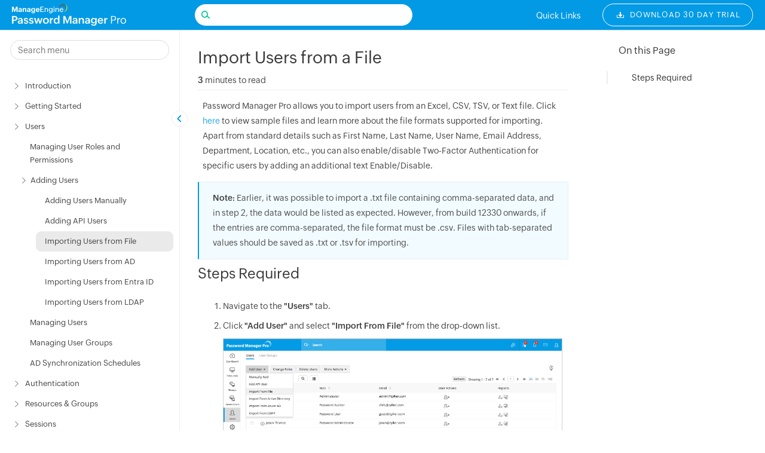

--- FILE ---
content_type: text/html
request_url: https://www.manageengine.com/products/passwordmanagerpro/help/importing_users_csv.html
body_size: 2398
content:
<!doctype html>
<meta http-equiv="X-UA-Compatible" content="IE=10"/>
<html><!-- InstanceBegin template="/Templates/pmphelp.dwt" codeOutsideHTMLIsLocked="false" -->
<head>
<meta charset="utf-8">
<meta name="viewport" content="width=device-width, initial-scale=1.0">
<!-- InstanceBeginEditable name="doctitle" -->
<title>Importing Users from a File</title>
<link rel="canonical" href="https://www.manageengine.com/products/passwordmanagerpro/help/importing_users_csv.html">
<meta content="Password Manager Pro user manual helps on how to import users from a CSV file directly using Password Manager Pro Import Wizard." name="description">
<meta content="PMP Importing resources, Password Manager Pro importing" name="keywords">
<link href="https://www.manageengine.com/favicon.ico" rel="shortcut icon">
<!-- InstanceEndEditable -->
<!-- InstanceBeginEditable name="head" -->
<link href="css/adventnet.css" type="text/css" rel="stylesheet"/>
<!-- InstanceEndEditable -->
<link href="css/adventnet.css" type="text/css" rel="stylesheet"/>
<link href="font-icons/styles.css" type="text/css" rel="stylesheet"/>
<link href="css/perfect-scrollbar.min.css" type="text/css" rel="stylesheet"/>

<link rel="stylesheet" type="text/css" href="font-icons/styles.css">
<link href="images/favicon.ico" rel="shortcut icon">
	<style>
		.foot-copy{position: relative;text-align: center}
	</style>
</head>

<body>
<script src="js/me-v1.js"></script>
<script src="https://www.manageengine.com/js/ipcallback-new.js"></script>
<script src="js/tipuesearch_set.js" type="text/javascript"></script>
<script src="js/tipuesearch.js" type="text/javascript"></script>
<script>
	$(document).ready(function() {
		$('#tipue_search_input').tipuesearch({
			'mode': 'json','contentLocation': 'pmpsearch.json'
		});
	});
</script>
<script>
$(document).ready(function() {
    var offset =300;
    $(window).scroll(function() {
        if ($(this).scrollTop() > offset) {
            $('#gotop').fadeIn();
        } else {
            $('#gotop').fadeOut();
        } });
    $('#gotop').click(function(event) {
    $('html, body').animate({scrollTop: 0});
    })
});
</script> 
<table cellpadding="0" cellspacing="0" border="0" width="100%" id="maheader">
<tbody>
<tr>
<td colspan="2" width="100%">
</td></tr>
<tr>
<td>
<div class="content" id="tipue_search_content" style="padding:30px;margin-top:50px;">
<!-- InstanceBeginEditable name="body" -->
<h1 class="first-title">Import Users from a  File</h1>
<p>Password Manager Pro allows you to import users from an Excel, CSV, TSV, or Text file. Click <a href="import-file-samples.html">here</a> to view sample files and learn more about the file formats supported for importing. Apart from standard details such as First Name, Last Name, User Name, Email Address, Department, Location, etc., you can also enable/disable Two-Factor Authentication for specific users by adding an additional text Enable/Disable.</p>
	<div class="table-border">
          <p><span class="font-clr">Note:</span> Earlier, it was possible to import a .txt file containing comma-separated data, and in step 2, the data would be listed as expected. However, from build 12330 onwards, if the entries are comma-separated, the file format must be .csv. Files with tab-separated values should be saved as .txt or .tsv for importing.</p>
        </div>
<h2 class="help-content-title" id="Steps_Required"
>Steps Required</h2>
<ol>
  <li>  Navigate to the<strong> &quot;Users&quot;</strong> tab. </li>
  <li>Click <strong>"Add User"</strong> and select <strong>"Import From File"</strong> from the drop-down list.</li>
    <img src="images/importing_users_csv1.png" width="1000" class="imgborder" title="Click to Expand" onclick="viewImage(src);"> 
          <li>In the pop-up form that appears, specify the file type and file format. Click <strong>&quot;Browse&quot;</strong> and select the file to import users.</li>
            <img src="images/importing_users_csv2.png" width="1000" class="imgborder" title="Click to Expand" onclick="viewImage(src);">
          <li>Click <strong>&quot;Next&quot;</strong>.</li>
          <li>The user inventory of Password Manager Pro contains six fields by default -
            <ul>
              <li>First Name</li>
              <li>Last Name</li>
              <li>User Name</li>
              <li>Email Address</li>
              <li>Department</li>
              <li>Location</li>
            </ul>
          </li>
	<img src="images/importing_users_csv3.png" width="1000" class="imgborder" title="Click to Expand" onclick="viewImage(src);">
  <li>Among the above six fields, the first four are mandatory, and their attributes must be present in the uploaded file to complete the import process. The attributes in the file will get mapped automatically to their respective fields based on the column names, irrespective of the column order. You can also manually specify the attributes from the file that corresponds to a specific Password Manager Pro user field.</li>
  <li>Click <strong>&quot;Finish&quot;</strong> to complete the user import process.</li>
  <li>The successful/failed import process will be logged as an audit with detailed information. Navigate to the <strong>&quot;User Audit&quot;</strong> section in the <strong>&quot;Audit&quot;</strong> tab for details.</li>
	<div class="table-border">
          <p><span class="font-clr">Note:</span> If you are unable to find the reason for import failure from the <strong>&quot;Audit&quot;</strong> tab, set the log level to <strong>&quot;Debug&quot;</strong> mode and perform the import operation again. Now, you will get the detailed failure traces from the log file available in the <strong>&lt;Password Manager Pro Installation Folder&gt;\logs\user_import_errors.txt</strong> directory.</p>
        </div>
</ol>
    <!-- InstanceEndEditable -->
</td></tr>
<tr>
<td colspan="2"></td>
</tr>
</tbody>	
</table>
<a href="#" id="gotop"><div class="upimg"><span class="toptext">Top</span></div></a>
<div id="header"></div>
<script src="js/perfect-scrollbar.jquery.min.js"></script>
	<script src="header.js"></script>
<!-- InstanceBeginEditable name="footer" -->
<!-- InstanceEndEditable -->
</body>
<!-- InstanceEnd --></html>


--- FILE ---
content_type: text/css
request_url: https://www.manageengine.com/products/passwordmanagerpro/help/css/adventnet.css
body_size: 9167
content:
/* $Id: adventnet.css,v 1.19 2021/12/09 13:56:57 lakshmiprabha.t Exp $ */
@import url("https://www.manageengine.com/css/fonts.css");
@font-face {
	font-family: 'Zoho puvi';
	src: url('https://fonts.zohostatic.com/zohopuvi/3.5/zoho_puvi_regular.eot');
	src: url('https://fonts.zohostatic.com/zohopuvi/3.5/zoho_puvi_regular.eot') format('embedded-opentype'), url('https://fonts.zohostatic.com/zohopuvi/3.5/zoho_puvi_regular.woff2') format('woff2'), url('https://fonts.zohostatic.com/zohopuvi/3.5/zoho_puvi_regular.otf') format('opentype');
	font-weight: normal;
	font-style: normal;
	font-display: swap;
}
@font-face {
	font-family: 'Zoho puvi';
	src: url('https://fonts.zohostatic.com/zohopuvi/3.5/zoho_puvi_semibold.eot');
	src: url('https://fonts.zohostatic.com/zohopuvi/3.5/zoho_puvi_semibold.eot') format('embedded-opentype'), url('https://fonts.zohostatic.com/zohopuvi/3.5/zoho_puvi_semibold.woff2') format('woff2'), url('https://fonts.zohostatic.com/zohopuvi/3.5/zoho_puvi_semibold.otf') format('opentype');
	font-weight: bold;
	font-style: normal;
	font-display: swap;
}
.zbottom-cookie-container-outer {
    display: none;
}
BODY{font-family:"Zoho puvi"; background-color:#fff; color:#444;font-size:14px;font-weight:normal;margin:0; padding:0; -webkit-font-smoothing: antialiased;-moz-osx-font-smoothing: grayscale;}
html {
  /* Load system fonts */
  font-family: -apple-system, BlinkMacSystemFont, San Francisco, Roboto, Segoe
      UI, Helvetica Neue, sans-serif;

  /* Make type rendering look crisper */
  -webkit-font-smoothing: antialiased;
  -moz-osx-font-smoothing: grayscale;

  /* Disable auto-enlargement of small text in Safari */
  text-size-adjust: 100%;

  /* Enable kerning and optional ligatures */
  text-rendering: optimizeLegibility;
}

/**
 * Form elements render using OS defaults,
 * so font-family inheritance must be specifically declared
 */
button,
input,
optgroup,
select,
textarea {
  font-family: inherit;
}
/*
$muted-grey: #999;
$pmp-green: #10bc83;
$white: #fff;
$base-shadow: rgba(0, 0, 0, 0.12);
$green-shadow-from: rgba(131, 0, 255, 0.42);
$green-shadow-to: rgba(131, 0, 255, 0.2);
$green-box-shadow:  0 14px 26px -12px $purple-shadow-from, 0 4px 23px 0px $base-shadow, 0 8px 10px -5px $purple-shadow-to;*/




h1, h2, h3, h4, h5, h6, .h1, .h2, .h3, .h4, .h5, .h6 {
    color: #373737;  
    font-weight: normal;
    line-height: 1.2em;
	margin: 0;padding:0; word-wrap: break-word;
}
h1{font-size: 28px;padding:0 0 10px 0; font-weight:normal;}
h2{font-size: 24px;padding:10px 0 10px 0; font-weight:normal;}
h3{
    font-size: 18px;
    font-weight: bold;
    font-weight: 600;
    padding: 10px 0 10px 0;
    text-align: left;
}
h4{font-size: 16px; font-weight:normal;}
h5{font-size: 15px; font-weight:bold;}
P{line-height: 1.8em;padding:0;text-align:justify; font-size:14px;}
.clr{clear:both}
span{
	color: #444;
	font-weight: bold;
	font-size: 14px;
}
span.space {margin-left:8px;}
h4 span{color:#FF1D20; font-weight:500;}
h4.center{margin-left:5%;}
h3 span{color:#3A78E1; font-weight:600;}
h3.center{ margin-left:40%;}
p.center{margin-left:5%;}
span.font-clr{
}
span.font-clr-grn{color:#54B73F; }
span.font-clr-blu{color:#008BFF; }
span.font-clr-brn{color:#5A3233;}
span.font-clr-gry{color:#1C8785;}


span.font-clr-nor{color:#FF3437; font-weight:normal;}
span.font-clr-nor-grn{color:#54B73F; font-weight:normal;}
span.font-clr-nor-blu{color:#008BFF; font-weight:normal;}
span.font-clr-nor-brn{color:#5A3233; font-weight:normal;}
span.font-clr-nor-gry{color:#1C8785; font-weight:normal;}
i.small{width: 30px;
    height: 30px;
    display: inline-block;
    text-align: center;
    position: relative;
    margin-top: -10px;
    top: 5px;}
i.large{width: 30px;
    height: 30px;
    display: inline-block;
    text-align: center;
    position: relative;
    margin-top: -10px;}
a:visited {
    color: #00BCF2;
    text-decoration: none;}
a:link {
    color: #27a9e1;
    text-decoration: none;
    font-weight: normal;
    -webkit-transition: color ease-in;
    -moz-transition: color ease-in;
    -o-transition: color ease-in;
    -ms-transition: color ease-in;
    transition: color ease-in;
}
/*::selection{background-color:#fff;color:#7ABA42;}
::-moz-selection{background-color:#fff;color:#7ABA42;}*/


/*Header css*/
#header{ border-bottom:1px solid #e9e9e9; background-color:#029ae5; width:100%; height:50px; position:fixed; top:0px; box-shadow:#E0E0E0 0 0 1.5px 0;}	
@media screen and (min-width:1020px)
{
.container {margin: 0 auto; max-width: 1125px; width: 100%;background-color:#fff;height:50px;position: fixed; left: 0; right: 0;border-bottom:1px solid #e9e9e9;}
}
@media screen and (max-width:1020px)
{
	.container {width: 100%;background-color:#fff;height:100px;}
}
.top-header {
    position: relative;
    left: 0;
    right: 0;
    height: 50px;
}
#maheader td{padding:0;margin:0}
.product_logo{background:url(../images/product-logo.svg) no-repeat; width:210px;  height: 37px; top: 6px; left: 0px; position: absolute;}
.product_logo a{position: absolute;width: 210px;height: 57px;}
a .blogicon{background:url("../images/helpsprite.png") no-repeat scroll -10px -8px ;width:35px; height:40px;display:block;}
a:hover .blogicon{background:url("../images/helpsprite.png") no-repeat scroll -10px -59px ;opacity: 1;
    -webkit-transition: opacity 1s ease-in-out;
    -moz-transition: opacity 1s ease-in-out;
    -o-transition: opacity 1s ease-in-out;
    -ms-transition: opacity 1s ease-in-out;    
    transition: opacity 1s ease-in-out;}
a .twittericon{background:url("../images/helpsprite.png") no-repeat scroll -60px -8px;width:35px; height:40px;display:block;}
a:hover .twittericon{background:url("../images/helpsprite.png") no-repeat scroll -60px -59px;}
a .fbicon{background:url("../images/helpsprite.png") no-repeat scroll -110px -8px;width:35px; height:40px;display:block;}
a:hover .fbicon{background:url("../images/helpsprite.png") no-repeat scroll -110px -59px;}
a .linkedinicon{background:url("../images/helpsprite.png") no-repeat scroll -160px -8px;width:35px; height:40px;display:block;}
a:hover .linkedinicon{background:url("../images/helpsprite.png") no-repeat scroll -160px -59px;}
.social{
	position:fixed;
	right:0px;
	top:250px;
	background:#FFFFFF;
	border:solid #DBDBDB;
	border-width:1px 0 1px 1px;
	height:160px;
	display:block;
	padding:1px 5px 1px 10px;
	-webkit-border-radius: 6px 0 0 6px;
	-moz-border-radius: 6px 0 0 6px;
	border-radius: 6px 0 0 6px;
}
.btn a {
    background-color: #039be5;
    border: 1px solid #fff;
    color: #fff;
    font-size: 13px;
    line-height: 36px;
    height: 36px;
    letter-spacing: 1px;
    padding: 0px 20px;
    text-align: center;
    text-decoration: none;
    text-transform: uppercase;
    vertical-align: middle;
    position: absolute;
    right: 0;
    border-radius: 25px;
    top: 6px;
}

.btn a:hover {background-color: #0699e5;color:#fff;border-radius:25px;box-shadow:0px 5px 5px #0000001c;transition: all .4s;}

.quick-link {
    position: absolute;
    top: 18px;
    right: 288px;
    z-index: 99;
    text-align: right;
}
.quick-link span{
    cursor: pointer;
    color: #fff;
    font-weight: 500;
}
.quick-link-group {
    background: #fff;
    box-shadow: 0 1px 7px 2px #00000026;
    padding: 5px;
    margin-top: 10px;
    border-radius: 4px;
    position: relative;
    right: -12px;
    display: none;
    transition: .4s ease-in;
}
.quick-link:hover .quick-link-group{
    display: flex;
}
.group-item:nth-child(n+3) {
    border-left: 1px solid #00000008;
    margin-left: 10px;
}
.quick-link-group h5 {
    font-size: 14px;
    color: #333;
    font-weight: 400;
    margin:7px 0 4px 0;
}
.quick-link-group p {
    margin: 0 ;
    color: #9f9f9f;
    font-size: 13px;
}
.group-item ul li {
    background: none;
    padding: 0 10px;
    border-bottom: 1px solid transparent;
}
.group-item ul li:hover {
    border-bottom: 1px solid #65ccff;
    background: #f7fcff;
}
.div-pointer{
    width: 0; 
    height: 0; 
    border-left: 5px solid transparent;
    border-right: 5px solid transparent;
    border-bottom: 5px solid #fff;
    position: absolute;
    right: 30px;
    top: -5px;
}
.time-to-read {
    border-bottom: 1px solid #eeeeee;
    padding-bottom: 8px;
}
/*SEARCH*/
/*
.top-search {
    position: absolute;
    right: 230px;
    top: 20px; display: none;
}

#tipue_search_input {-moz-appearance: none;
    border: 1px solid #E2E2E2;
    border-radius: 0;
    box-shadow: none;
    color: #333333;
    font: 13px/1.7 'Zoho puvi',sans-serif;
    height: 20px;
    margin: 0;
    outline: 0 none;
    padding: 7px 7px 8px 7px;
    width: 200px;
    position: absolute;
    right: 60px;}
#tipue_search_button {background: url(../images/helpsprite.png) no-repeat -190px -12px;
    border-radius: 0 3px 3px 0;
    height: 37px;
    outline: none;
    width: 60px;
    position: absolute;
    right: 0;
    box-shadow: none;
    background-color: #a0d468;
    border: none;
}
*/

form#demo-2 .mob-search-shrink {
    POSITION: fixed;
    left: 325px;
    top: 6px;
}
form#demo-2 {
    POSITION: fixed;
    left: 325px;
    top: 6px;
}
input {
	outline: none;
}
input[type=search] {
	-webkit-appearance: textfield;
	-webkit-box-sizing: content-box;
	font-family: inherit;
	font-size: 100%;
}
input::-webkit-search-decoration,
input::-webkit-search-cancel-button {
	display: none; 
}


/*  backup 22-11-2017 by prakash
input[type=search] {
	background:url(../images/search-icon.png) no-repeat 5px 4px;
	border: solid 1px #ccc;
    background-color: #a0d468;
	-webkit-border-radius: 10em;
	-moz-border-radius: 10em;
	border-radius: 10em;
	
	-webkit-transition: all .5s;
	-moz-transition: all .5s;
	transition: all .5s;
}

input[type=search] {
	background:url(../images/search-icon.png) no-repeat 5px 4px;
	border: solid 1px #ccc;
    background-color: #a0d468;
	-webkit-border-radius: 10em;
	-moz-border-radius: 10em;
	border-radius: 10em;
	
	-webkit-transition: all .5s;
	-moz-transition: all .5s;
	transition: all .5s;
}
*/
input[type=search] {
	background:url(../images/search-icon1.png) no-repeat 5px 4px;
	border: solid 1px #0699e5;
    background-color: #ffffff;
	-webkit-border-radius: 10em;
	-moz-border-radius: 10em;
	border-radius: 10em;
	
	-webkit-transition: all .5s;
	-moz-transition: all .5s;
	transition: all .5s;
}
input[type=search]:focus {
	background:url(../images/search-icon1.png) no-repeat 5px 4px;
	width: 130px;
	background-color: #fff;
	border-color: #039be5;
	
	-webkit-box-shadow: 0 0 5px rgba(109,207,246,.5);
	-moz-box-shadow: 0 0 5px rgba(109,207,246,.5);
	box-shadow: 0 0 5px rgba(109,207,246,.5);
}

/* backup 22-11-2017 by prakash
#demo-2 input[type=search] {
	color: transparent;
	cursor: pointer;
	height: 34px;
    width: 34px;
    line-height: 36px;
}
*/
#demo-2 input[type=search] {
	color: transparent;
	padding-left: 32px;
	height: 34px;
    width: 330px;
    line-height: 36px;
}
#demo-2 input[type=search]:hover {
	background:url(../images/search-icon1.png) no-repeat 5px 4px;
	background-color: #fff;
	border-color: #039be5;
}

#demo-2 input[type=search]:focus {
	padding-left: 32px;
	color: #000;
	background-color: #fff;
    cursor: auto;
    border-color: #696969;
}

#demo-2 input:-moz-placeholder {
	color: transparent;
}
#demo-2 input::-webkit-input-placeholder {
	color: transparent;
}

/*-----------------------------menu START------------------------*/

.top-menu {
    position: absolute;
    left: 0;
    right: 0;
    top: 60px;
    height:40px; padding-top: 20px;
    display: flex;
}
#ddmenu .menu-right  ul.sub-list{right:-40px;}
#ddmenu ul.sub-list,#ddmenu ul.sub-list2 {     position: absolute;
    top:47px;
    width: 275px;
    background: #f7f7f7;
    display: none;
    margin: 0px;
    padding:0;
    list-style: none;
    border-bottom: 3px solid #10bc83;
	box-shadow:0px 5px 20px 5px #ddd;
}
#ddmenu ul.sub-list2  {
	top:0;
	left: 275px;
}
#ddmenu ul.sub-list.large-list{ width:340px;}
.sub-list li {
    height: 36px ;
    padding: 0 ;
    line-height: 36px;
    font-size: 13px; display: block;
    font-weight: 300; cursor: pointer; background: none;
	position: relative;
}
.sub-list li.double{height: 72px;}
.sub-list li.double a{height: 72px;display:inline-table;}
.sub-list li.double a:hover{background-color:#e5e5e5; color:#000; height: 66px;}

.sub-list li a{    height: 36px;
    width: calc(100% - 32px);
    display: inline-block;
    left: 0;
    padding:0 17px; color: #000 !important;}
.sub-list li a:hover{background-color:#e5e5e5; color: #333 !important; height: 36px;}
#ddmenu > .menu-link{
    height: 47px;
    line-height: 40px; padding: 0;
    padding-right:18px;display: inline-block; cursor: pointer; background: none;
}
.menu-link a{color:#000;}
.menu-link a:hover{color:#A0D468;    height: 47px;    transition: none !important;
    display: block;}
#ddmenu .menu-link:hover a{color:#10bc83;}
#ddmenu > .menu-link:hover > ul {
    display: block;
}
#ddmenu .sub-list > .menu-link:hover > ul {
    display: block;
}
.menu, .menu1, .menu2, .menu3, .menu4, .menu5, .menu6, .menu7, .menu8 {
    position: relative;
    float: left;
}
.menu ul, .menu1 ul, .menu2 ul, .menu3 ul, .menu4 ul, .menu5 ul, .menu6 ul, .menu7 ul, .menu8 ul {padding: 0; margin: 0;}
a span.download {
    background: url(../images/helpsprite.png) no-repeat scroll -290px -73px rgba(0, 0, 0, 0);
    width: 20px;
    height: 10px;
    float: left;
    margin:13px 5px 0px 0px;
}
a:hover span.download {
    background: url(../images/helpsprite.png) no-repeat scroll -290px -73px rgba(0, 0, 0, 0);
}
ul.sub-list.split {
    width: 540px !important;
}
ul.sub-list.split-big {
    width: 810px !important;
}
.menu-big-right {
    width: 270px;
    float: right;
}
.menu-big-left {
    width: 270px;
    float: left;
}
.menu-big-center {
	width: 270px;
    float: left;
}
/*-----------------------------menu END------------------------*/
/*Navigation*/
#nav{background-color: #fff;transition: all 0.5s ease 0s;width: 292px;border-right:1px solid #e9e9e9;}

/*Font colors*/
.green{color:#7aba42}
.lgreen{color:#acd151}
.dgrey{color:#758591}
.lgrey{color:#b0c5d2}
.vlgrey{color:#f2f2f2}
.orange{color:#f38038}

/*Table style*/
div.content table{width: 100%;font-size:14px; }
table{border-collapse: collapse; padding: 0;}
div.content{word-wrap: break-word;}
div.content table, div.content th, div.content td{
	border: 1px solid #00000008;
}
th{background-color: #f6f6f6;text-align: left;font-weight:bold;color:#2a2a2a;}
td p{
    line-height: 1.8em;
    padding: 0px 8px;
    text-align: left;
}
td{margin: 10px;padding: 10px 8px;vertical-align:top;}
th{margin: 10px;padding: 10px 8px;vertical-align:top;font-size:14px;font-weight:600;}
table tr td h4{
	padding: 10px;
	font-size: 14px;
	font-weight: 600;
	margin: 10px 0;
	text-align: left;
}
table ul{margin:15px;}
div.table-border{
    border: 1px solid #029ae514;
    border-left-width: 2px;
    border-left-color: #029ae5;
    background-color: #f2fbff;
    padding: 0 15px 0 15px;
    color: #4e4e4e;
}
/*
.table-border .font-clr{
    position: relative;
    top: 0;
    background: #029ae5;
    display: inline-block;
    font-weight: bold;
    color: #fff;
    border-radius: 0 4px 4px 0;
    padding: 2px 10px 2px 5px;
}
.table-border p.font-clr{
    left: -15px;
}
.table-border span.font-clr{
    left: -25px;
}*/
div.table-border-blu{
    border: 1px solid #54b73f1f;
    border-left-color: #54b73f;
    border-left-width: 2px;
    background-color: #fafff8;
    padding: 0 15px 0 15px;
    color: #4e4e4e;
}
/*RedNote*/
.table-border-red {
border: 1px solid #f4433614;
    border-left-width: 2px;
    border-left-color: #F44336;
    background-color: #fff7f7;
    padding: 0 15px 0 15px;
color: #4e4e4e;
}

div pre.code{font-size:12px;}

td.tble-span h4{ align-content:center; text-align:center; background-color:#f6f6f6;}
tr.tble-bg-clr{background-color:#f6f6f6;}
td div.tble-img img{ margin-left:10px; margin-top:10px;}
table tr td p.content{margin-left:40px;}


div.inner-table{ width:90%; margin:25px;}
div.img img{border:1px solid #f0f0f0}

/* images */
@media screen and (min-width:1020px)
{
div.img img{margin-left:10px; margin-bottom:30px; margin-top:10px; } 
div.img1 img{width:800px; margin-top:10px;}
div.img2 img{border:1px solid #f0f0f0;margin-bottom: 30px;}
}
@media screen and (max-width:1020px)
{
div.img img{width:100%; } 
div.img1 img{width:100%; margin-top:10px;}
}
/*List styles*/

ul {
	line-height: 1.8em;
	margin: 6px 0 6px 0;
	font-size:14px;
	padding-left:5px;
	}
ul.space
{
	margin-left:30px;
	
	}
ol {
	line-height: 1.8em;
	margin: 6px 0 6px 30px;
	font-size:14px;
	padding-left:5px;

	}

ol li{margin-bottom:8px;	text-align:justify;}
ul>li{
	list-style: none;
	background:url("../images/blarrow.png") 0px 7px no-repeat;
	padding: 0 0 3px 12px;
	line-height:22px;
	text-align:justify;
}

ul>li>ul>li{
	list-style: none;
	background:url("../images/blarrow.png") 0px 7px no-repeat;
	padding: 0 0 3px 12px;
	text-align:justify;}
ol>li, ul>ol>li {
	list-style-image: none;
	}
ul li a, ul>ol>li a, ul>li>a{
	color:#666;text-decoration:none;
	-webkit-transition: color .5s ease-in;
   -moz-transition: color .5s ease-in;
   -o-transition: color .5s ease-in;
   -ms-transition: color .5s ease-in;
   transition: color .5s ease-in;
}
ul li a:hover, ul>ol>li a:hover{
	color:#10bc83;text-decoration:none;
}
li>ul, li>ol, ul>ul, ul>ol, ol>ul, ol>ol {
	margin: 6px 0 6px 12px;
}
ul li a{color:#000}

.nobullet>li {
	background: none;
}
ol {
	padding: 12px;
}
i{font-style:italic;}

li span.font-clr-blue{color:#008BFF; font-weight:normal;}

ul.center{margin-left:10%;}


.navsub{border-bottom: 1px solid #e9e9e9;
    font-weight: 600;
    padding: 5px 5px 5px 10px;}


h2.ft16{font:normal 16px Arial, Helvetica, sans-serif; color:#2B79B9;margin:0; padding:0;}

A.expandspot {
	color: #444444;
	cursor: hand;
	font-style: italic;
	x-text-underline: off;
	x-text-overline: off;
	x-text-line-through: off;
	/*begin!kadov{{*/ text-decoration: none none none; /*}}end!kadov*/ 
}

SPAN.expandtext {
	font-style: italic;
	font-weight: normal;
	color: #ff0000;
}

A.dropspot {
	cursor: hand;
	color: #444444;
	font-style: italic;
	x-text-underline: off;
	x-text-overline: off;
	x-text-line-through: off;
	/*begin!kadov{{*/ text-decoration: none none none; /*}}end!kadov*/ 
}

A.glossterm {
	color: #800000;
	cursor: hand;
	font-style: italic;
	x-text-underline: off;
	x-text-overline: off;
	x-text-line-through: off;
	/*begin!kadov{{*/ text-decoration: none none none; /*}}end!kadov*/ 
}

SPAN.glosstext {
	font-style: italic;
	font-weight: normal;
	color: #0000ff;
}

/*=(===============================================================)*/
.clr{clear:both}

.hdlistbg{background-color:#f9f9f9;border:1px solid #e9e9e9;border-radius:3px;padding:10px;}
.no-border{border:none;}
.tableheader_left{padding:0 10px;background-color: #f5f5f5;color:#000;font-size:13px; font-weight:bold;border-bottom:1px solid #e2e2e2;height:35px}
.tableheader_mid{padding:0 10px;background-color: #f5f5f5;color:#000;font-size:13px; font-weight:bold;border-left:1px solid #e2e2e2;border-bottom:1px solid #e2e2e2;}
.tbdata_left{padding:5px 10px;}
.tbdata_mid{border-left:1px solid #e2e2e2; padding:0px 10px;}
.tbdata_right{border-left:1px solid #e2e2e2; padding:10px;font-size:14px;}
table tr td p b{font-weight:bold;font-size:13px;color:#000}
.note{
	background-color: #7aba42;
	color: #fff;
	font-weight: normal;
	padding: 3px 5px 2px;
	margin: 0;
	font-size: 14px;
	display: inline;
	border-radius: 2px;
	line-height: 14px;
}
b{color:#000;font-weight:bold}
.separator{width:100%; height:2px; border-top:1px solid #e2e2e2;margin:35px 0 35px 0;}
.tbborder{border:1px solid #e2e2e2;}

.imp_desc{background-color: #f9f9f9;
    border-left: 3px solid red;
    color: #2A2A2A;
    padding: 10px 15px;font-size:13px;}
.imp_desclist{border-left:3px solid red; padding:10px 30px;background-color:#f9f9f9;}

.steps {
    color: #ffffff;
    display: inline-block;
    font-size: 18px;
    font-weight: normal;
    margin: 0;
    padding: 6px 18px 6px 12px;
}
.commands{background-color:#f9f9f9; padding:20px 10px;color:#000;border-left:3px solid #e9e9e9;font-family:"Courier New",Courier,monospace}
.inline_imp{color:#ff0000;}

td span.cmd{padding:8px 8px; margin-top:20px; line-height: 1.8em; font-weight:normal; color:#6F6F6F;}
/*Table css*/
.tb_header_f{font-size:16px; font-weight:normal; color:#000;padding:8px;height:40px;border:1px solid #dcdcdc;background-color:#f6f6f6; vertical-align:middle}
.tb_header_s{font-size:16px; font-weight:normal; color:#000;padding:8px;height:40px;border:1px solid #dcdcdc;border-left:none;background-color:#f6f6f6; vertical-align:middle}
.tb_header_t{font-size:16px; font-weight:normal; color:#000;padding:8px;height:40px;border:1px solid #dcdcdc;border-left:none;border-top:none;background-color:#f6f6f6; vertical-align:middle}
.tb_content_f{background-color:#fff;border:1px solid #dcdcdc;border-top:none;padding:10px;font-size:13px; vertical-align:top;}
.tb_content_s{background-color:#fff;border-right:1px solid #dcdcdc;border-bottom:1px solid #dcdcdc;padding:10px;font-size:13px;vertical-align:top;}
.copyrights{border-top:1px solid #dcdcdc; line-height:30px; background:#fff; color:#CCC; text-align:center;font-size:12px; position: relative; bottom: -38px;}
.yes{background:url(../images/rights_yes.gif) 0 0 no-repeat; width:24px; height:24px; margin:0 auto;}
.no{background:url(../images/rights_no.gif) 0 0 no-repeat; width:24px; height:24px; margin:0 auto;}
.imgborder{border:1px solid #d0d0d0; max-width: 100%; cursor: pointer;}
img.imgborder.noborder {border: none;}
.list ul li, .list ol li{padding-bottom:8px;}

/*--------------BACK TO TOP---------------*/
#gotop {
    position: fixed;
    bottom: 80px;
    right: 0px;
    text-decoration: none;
    padding: 6px;
    display: none;
	  border: 1px solid #e9e9e9;
	  width:55px;
     background:#eaeaea;
     cursor: pointer;
     z-index: 99;
}
#gotop:hover {    
    background-color:#f3f3f3;
	color:#626262;
	  border: 1px solid #e9e9e9;
}
#gotop span
{
	margin-left:30px;
	color:#6F6F6F;
    font-size: 12px;
}
#gotop div{
	padding:0px;
	height:20px;
}
.upimg {
    background: url('../images/goto_top.svg');
    background-repeat: no-repeat;
    background-size: 34%;
    background-position: 2px;
}
/*--------------BACK TO TOP END---------------*/

/*-----------SEARCH-------------*/

button, input {
    line-height: normal;
}
button, input, select, textarea {
    font-family: inherit;
    font-size: 100%;
}
#tipue_search_results_count
{
     font: 13px 'Zoho puvi', sans-serif;
	color: #333;
	clear:both;
}
.tipue_search_content_title
{
     font: 300 18px/1.6 'Zoho puvi', sans-serif;
     text-rendering: optimizelegibility;
	margin-top: 0px;
}
.tipue_search_content_title a
{
     color: #3f72d8;
     text-decoration: none;
}
.tipue_search_content_title a:hover
{
     color: #333;       
}
.tipue_search_content_text
{
     font: 13px/1.7 'Zoho puvi', sans-serif;
	color: #333;
	padding: 13px 0;
     word-break: break-all;
     word-break: break-word;
     -webkit-hyphens: auto;
     -moz-hyphens: auto;
     hyphens: auto;
}
.tipue_search_content_loc
{
     font: 300 13px/1.7 'Zoho puvi', sans-serif;
     word-break: break-all;
     word-break: break-word;
     -webkit-hyphens: auto;
     -moz-hyphens: auto;
     hyphens: auto;
     display: none;
}
#tipue_search_foot
{
     margin: 51px 0 21px 0;
}
#tipue_search_foot_boxes
{
	padding: 0;
	margin: 0;
     font: 12px/1 'Zoho puvi', sans-serif;
}
#tipue_search_foot_boxes li
{
	list-style: none;
	margin: 0;
	padding: 0;
	display: inline;
}
#tipue_search_foot_boxes li a
{
	padding: 9px 15px 10px 15px;
     background-color: #f1f1f1;
     border: 1px solid #dcdcdc;
     border-radius: 1px;
	color: #333;
	margin-right: 7px;
	text-decoration: none;
	text-align: center;
}
#tipue_search_foot_boxes li.current
{
	padding: 9px 15px 10px 15px;
     background: #fff;
     border: 1px solid #dcdcdc;
     border-radius: 1px;
	color: #333;
	margin-right: 7px;
	text-align: center;
}
#tipue_search_foot_boxes li a:hover
{
	border: 1px solid #ccc;
	background-color: #f3f3f3;
}
@media screen and (min-width:1020px)
{
#tipue_search_warning_head
{
	background:#FCFBFB;
	border:1px solid #D5D5D5;
	border-radius: 10px 10px 10px 10px;
	margin:100px;
	width:80%;
}

.no-srch
{
	background:url("../images/exlm.png") no-repeat;
	width:65px;
	height:65px;
    margin: 50px 0px 50px 155px;
    display: none;
}
.srch-msg {
    font-size: 14px;
    line-height: 35px;
    text-align: center;
    padding: 15px 0;
}
}
@media screen and (max-width:1020px)
{
#tipue_search_warning_head
{
	background:#F8F8F8;
	border:1px solid #D5D5D5;
	border-radius: 10px 10px 10px 10px;
	margin:50px;
	width:80%;
	
}

.no-srch
{
	background:url("../images/exlm.png") no-repeat;
	width:65px;
	height:65px;
    margin: 50px 0px 50px 100px;
    display: none;
}
/* .srch-msg
{
	margin-left:190px;
	margin-top:-94px;
	margin-bottom:50px;
} */
}

/*---------SEARCH END--------------*/

/**========== PRAKASH EDITED 24-11-2017 ==========**/
.icon-insert-middle { width: 20px; height: 20px; position: relative; top: 5px; opacity: 0.7; }
.img-border { border:1px solid #ccc; cursor: pointer;}
.img2 { margin-top: 15px; }


.dsk-spa .list li a{color:#444 !important}
.dsk-spa .list li a:hover{color:#10bc83!important}

/**========== JAIHAR EDITED 29-07-2019 ==========**/
.arrow-rt {
background:url("../images/arrow.svg") no-repeat;width:10px;height:10px;display:inline-block;margin-top:12px;float:right;}

/*==========================NEW MENU LAYOUT 21-01-2020==========================*/

.nav-container{
	padding: 0 20px;
    width: calc(100% - 40px);
    background-color: #029ae5;
}
.toggle-menu{
    display: none;
}
.tri-left {
    margin: 7px 10px;
    width: 7px;
    border: 2px solid #0699e5;
    height: 7px;
    border-radius: 2px;
    transform: rotate(45deg);
    clip-path: inset(20% 20% 0 0);
}
.tri-left.go-left{
    transform: rotate(225deg);
    margin: 7px 4px;
}
.me-side-panel.go-left{
    width: 0;
}
.toggle-side-panel.go-left {
    left: 32px;
}
#tipue_search_content.go-left {
    left: 55px;
    border-left: none;
}
.toggle-side-panel {
    height: 25px;
    width: 25px;
    background: #ffffff;
    border-radius: 14px;
    border: 1px solid #eee;
    position: absolute;
    left: 287px;
    top: 185px;
    z-index: 99;
    transition: .2s ease-in;
    cursor: pointer;
}
.toggle-side-panel:hover{
    width: 37px;
    background: #029ae5;
}
.toggle-side-panel:hover .tri-left{
    border-color: #fff;
}
.home-link{
    cursor: pointer;
    margin: 4px 20px;
}
.me-side-panel {
    position: fixed;
    left: 0;
    top: 50px;
	height: calc(100vh - 50px);
	width: 300px;
    overflow-y: auto;
    user-select: none;
    transition: .2s ease-in;
}
/* width */
.me-side-panel::-webkit-scrollbar, .me-side-panel::-moz-scrollbar {
    width: 5px;
  }
  /* Track */
  .me-side-panel::-webkit-scrollbar-track, .me-side-panel::-moz-scrollbar-track {
    background: #f1f1f17a; 
  }
  /* Handle */
  .me-side-panel::-webkit-scrollbar-thumb, .me-side-panel::-moz-scrollbar-thumb {
    background: #e2e2e2; 
    border-radius:2px;
  }
  /* Handle on hover */
  .me-side-panel::-webkit-scrollbar-thumb:hover, .me-side-panel::-moz-scrollbar-thumb:hover {
    background: #aaa; 
  }
.newLayout {
    position: absolute;
    left: 300px;
    right: 300px;
    border-left: 1px solid #eee;
    transition: .2s ease-in;
    width: calc(100vw - 660px);
}
.menu-search-block input {
    width: calc(100% - 60px);
    margin: 17px;
    height: 27px;
    padding: 2px 12px;
    border-radius: 20px;
    border: 1px solid #dedede;
}
.me-droplist, .me-droplist2{
    display:none;
}
.show-submenu, .show-submenu2{
    display: block;
}
.me-menu-list{
    margin: 10px;
}
.search-result {
    width: 280px;
    margin: 10px;
    display: none;
    position: absolute;
    top: 48px;
    background: #fff;
    border: 1px solid #eee;
    box-shadow: 0 0 5px #00000021;
    border-radius: 8px;
    z-index: 99;
}
.result-item {
    padding: 4px 10px;
    border-bottom: 1px solid #f5f5f5;
    overflow: hidden;
    width: 250px;
    white-space: nowrap;
    text-overflow: ellipsis;
    margin: 0 auto;
}
.result-item h4 {
    color: #029ae5;
    margin: 4px 0 !important;
    font-size: 13px;
    overflow: hidden;
    text-overflow: ellipsis;
}
.result-item p {
    margin: 0 !important;
    color: #0699e5;
    cursor: pointer;
    display: none;
}
.me-menu-list ul {
    list-style: none;
    padding: 0 !important;
}
.me-menu-list ul li{
    padding: 0 !important;
    background: none !important;
}
.me-menu-list ul li a:hover{
    color:#0699e5;
}
.me-menu-list ul li a {
    padding: 6px 15px !important;
    font-size: 13px;
    color: #444;
    display: flex;
    cursor: pointer;
    text-align: left;
}
.me-menu-list li a.active {
    background-color: #eaeaea;
    border-radius: 9px;
    border-radius: 9px;
}
.me-menu-list .arrow-rt{
    margin: 6px 7px 0 0 !important;
}
.me-droplist, .me-droplist2{
    margin: 0px 0 0 25px !important;
}
.hide{
    opacity: 0;
}
a.toggle-submenu2 {
    position: relative;
    left: -13px;
}
a.toggle-submenu2>.arrow-rt {
    margin-right: 4px !important;
}
.topic-list{
	position: fixed;
	right: 0px;
	top: 50px;
	height: calc(100vh - 50px);
	width: 255px;
	padding: 0 15px;
	overflow-y: auto;
}
.topic-list .context{
    margin: 25px;
}
.topic-list ul>li {
    background: none !important;
    border-left: 2px solid #eee;
    padding: 10px 0;
    position: relative;
}
.topic-list ul>li:first-child{
    padding-top: 0;
}
.topic-list ul>li:last-child{
    padding-bottom: 0;;
}
.topic-list span{
    font-size: 14px;
    font-weight: normal !important;
    border-left: 2px solid #eee;
    position: relative !important;
    padding: 0 18px;
	left: -2px !important;
	overflow: hidden;
    white-space: nowrap;
    text-overflow: ellipsis;
    display: block;
}
span.head1{
	color: #333;
	font-weight: bold !important;
	width: 248px;
}
span.head2 {
    padding-left: 40px;
	color: #333333;
	width: 205px;
}
span.head3 {
    padding-left: 65px;
    color: #989898;
	width: 198px;
}
span.head4 {
	padding-left: 80px;
    font-size: 13px;
	color: #989898;
	width: 200px;
}
.active-block a span{
    color:cornflowerblue !important;
    border-left: 2px solid cornflowerblue !important;
}
.scroll-indicator {
    height: 5px;
    background: linear-gradient(to right,#fc6a12 93%, #02fc79 100%);
    background-size: 100% calc(100% - 100vh + 129px);
    background-repeat: no-repeat;
    width: 100%;
    position: fixed;
    left: 0;
    right: 0;
    top: 50px;
    transition: .1s ease-in;
}
#tipue_search_content h1 {
    border-bottom: 1px solid #eee;
}
.content.table tr:nth-child(odd) td {
    background: #fafafa;
}
.content.table tr th {
    background: #f2fbff;
    border-bottom-color: #e3f3fd;
    color: #0699e5;
}
.rotate{
    transform: rotate(90deg);
    margin-top: 9px !important;
}
/*Image PopUp*/
.ImgPopUp-Wrapper {
    position: fixed;
    top: 0;
    bottom: 0;
    left: 0;
    right: 0;
    height: 100%;
    width: 100%;
    display: none;
    background: #000000ad;
}
.ImgPopUp-Wrapper.show{
    display: table;
}
.ImgInner-Wrapper {
    display: table-cell;
    vertical-align: middle;
    text-align: center;
}
.ImgPopUp-Wrapper .ImgContainer {
    width: max-content;
    margin: 0 auto;
    position: relative;
}
.ImgPopUp-Wrapper .ImgContainer img{
    width: calc(100vw - 40px);
    object-fit:scale-down;
}
.ImgPopUp-Wrapper .icon-close {
    width: 30px;
    height: 30px;
    position: fixed;
    right: 15px;
    top: 15px;
    background: url(../images/close-icon.png) #656565 no-repeat;
    border-radius: 50%;
    background-size: 22px;
    background-position: 4px;
    border: 1px solid #252525;
    cursor: pointer;
}
.h1Sub{
    font-size: 14px;
    color: #029ae5;
    font-weight: bold;
}

/*Level 2 header links for on-this-page*/
.topic-list ol.lvl2 {
    list-style: none;
    margin: 10px 0 -10px;
    padding: 0;
    display: none;
}
.topic-list ol.lvl2.show-submenu{
    display: block;
}
.topic-list ul li b{
    position:absolute;
    left: 23px;
    top: 10px;
    display: inline-block;
}
.topic-list ul>li:first-child b {
    top: 0px;
}

/*TableScroll*/
  .tableScroll tr td:nth-child(1) {
    position: sticky;
    left: -1px;
}
.tableScroll {
    overflow-x: auto;
}
.tableScroll tr:nth-child(odd) td:nth-child(1) {
    background: #fafafa;
}
.tableScroll tr:nth-child(even) td:nth-child(1) {
    background: #fff;
}


/* top webinar band */

.help-webinar-band-top {
    position: fixed;
    top: 0;
    background: radial-gradient(circle, #15486A 0%, #0A3550 60%, #06273F 100% );
    text-align: center;
    width: 100%;
    display: flex;
    justify-content: center;
    color: #DDD;
    height: 40px;
    align-items: center;
}
.help-webinar-band-top p {
    margin: 0;
    position: relative;
    z-index: 10;
    color: #fff;
    font-size: 14px;
    font-family: var(--primaryfont-semibold);
    letter-spacing: .6px;
}
.help-webinar-band-top p a {
    text-decoration: none;
    border-bottom: 2px solid;
    font-size: 14px;
    font-weight: 600;
    color: #FFD580;
    font-family: var(--primaryfont-bold);
    padding-bottom: 1px;
    margin: 0 0 0 8px;
}

.help-webinar-band #header,
.help-webinar-band .newLayout {     
    top: 40px;
}
.help-webinar-band .me-side-panel,
.help-webinar-band .topic-list {
    height: calc(-90px + 100vh);
    top: 90px;
}
.help-webinar-band .scroll-indicator{
    top: 90px; 
}
.help-webinar-band form#demo-2, .help-webinar-band form#demo-2 .mob-search-shrink {
    top: 45px;
}
/*-----------------------Mobile screen--------------------*/
@media only screen and (max-width: 600px) {
	.quick-link {
    display: none;
}
    #tipue_search_content.content{margin-top: 65px !important;}
    .me-side-panel {
        width: 100%;
        background: #3a3a3a;
        display: none;
        transition: cubic-bezier(0.6, -0.28, 0.735, 0.045);
    }
    .toggle-menu{
        display: block;
        height: 37px;
        width:40px;
        background-color: transparent;
    border-radius: 8px;
        margin-left: 15px;
        position: absolute;
        top: 6px;
        left: -15px;
    }

#nav-icon {
    width: 40px;
    height: 22px;
    position: relative;
    margin: 9px auto;
    -webkit-transform: rotate(0deg);
    -moz-transform: rotate(0deg);
    -o-transform: rotate(0deg);
    transform: rotate(0deg);
    -webkit-transition: .5s ease-in-out;
    -moz-transition: .5s ease-in-out;
    -o-transition: .5s ease-in-out;
    transition: .5s ease-in-out;
    cursor: pointer;
  }
  
  #nav-icon span {
    display: block;
    position: absolute;
    height: 3px;
    width: 70%;
    background: #fff;
    border-radius: 2px;
    opacity: 1;
    left: 0;
    -webkit-transform: rotate(0deg);
    -moz-transform: rotate(0deg);
    -o-transform: rotate(0deg);
    transform: rotate(0deg);
    -webkit-transition: .25s ease-in-out;
    -moz-transition: .25s ease-in-out;
    -o-transition: .25s ease-in-out;
    transition: .25s ease-in-out;
  }
  
  #nav-icon span:nth-child(1) {
    top: 0px;
  }
  
  #nav-icon span:nth-child(2) {
    top: 9px;
  }
  
  #nav-icon span:nth-child(3) {
    top: 18px;
  }
  
  #nav-icon.open span:nth-child(1) {
    top: 9px;
    -webkit-transform: rotate(135deg);
    -moz-transform: rotate(135deg);
    -o-transform: rotate(135deg);
    transform: rotate(135deg);
  }
  
  #nav-icon.open span:nth-child(2) {
    opacity: 0;
    top:9;
    left: -60px;
  }
  
  #nav-icon.open span:nth-child(3) {
    top: 9px;
    -webkit-transform: rotate(-135deg);
    -moz-transform: rotate(-135deg);
    -o-transform: rotate(-135deg);
    transform: rotate(-135deg);
  }
    .me-menu-list ul li a{
        color:#fff;
    }
    /* .arrow-rt {
        background: url(../images/arrow-white.svg) no-repeat;
    } */
    .topic-list, .nav-container .btn, .toggle-side-panel, .home-link, .time-to-read{
        display: none;
    }
    .product_logo{top: 5px; left: 55px; position: absolute;}
    #tipue_search_content {
        position: absolute;
        left: 10px;
        padding: 5px !important;
        right: 10px;
        border-left: none;
        border-right: none;
        transition: all 0.2s ease-in 0s;
        width: calc(100vw - 30px) !important;
    }
    form#demo-2 .mob-search-shrink {
        POSITION: fixed;
        right: 15px;
        top: -4px;
    left: unset;
    }
    form#demo-2 {
        background: #fff;
        POSITION: fixed;
        right: 0;
        left: 0;
        top: 50px;
        margin: 0px 15px;
    }
    #header .top-header form#demo-2 {
        position: absolute;
        top: 55px;
        margin: 0 -10px;
    }
    
    #demo-2 input[type=search] {
        width: calc(100% - 35px);
        margin: 10px 0;
    }
    .mob-search-shrink {
        left: unset;
        background-color: transparent !important;
        background-position: 50% 35% !important;
        width: 0px !important;
        right: 0;
        position: absolute;
    }
    input[type=search] {
        background:url(../images/search-icon.png) no-repeat 5px 4px;
    }
    .no-scroll{
        height:100%;
        overflow: hidden;
    }
    #gotop {
        width: 40px;
        background: #ffffff;
        border-radius: 20px 0 0 20px;
        box-shadow: 0 0 5px #0000001a;
    }
    #gotop span {
        margin-left: 20px;
    }
    .me-menu-list li a.active {
        background-color: #6b6b6b;
    }
    #tipue_search_content p {
        text-align: justify;
    }
    p.copyrights {
        text-align: center !important;
    }
    .help-webinar-band .help-webinar-band-top {
        padding: 10px;
        height: auto;
        text-align: center;
    }
    .help-webinar-band .help-webinar-band-top p {
        text-align: center;
        padding-right: 10px;
    }
    .help-webinar-band #header {
        top: 95px;
    }
    .help-webinar-band form#demo-2 .mob-search-shrink {
        top: 66px;
    }
    .help-webinar-band #header .top-header form#demo-2 {
        left: 0;
        top: 50px;
        margin: 0;
    }
    .help-webinar-band #header {
        top: 70px;
      }
      .help-webinar-band .me-side-panel, .help-webinar-band .topic-list {
        top: 120px;
      }
      .help-webinar-band #tipue_search_content.content {
        margin-top: 135px !important;
      }
  }




  @media only screen and (max-width: 430px){
    .help-webinar-band #header, .help-webinar-band .newLayout {
        top: 95px;
      }
    .help-webinar-band .scroll-indicator {
        top: 130px;
      }
      .help-webinar-band #tipue_search_content.content {
        margin-top: 145px !important;
      }
      .help-webinar-band #tipue_search_input.mob-search.mob-search-shrink {
        top: 76px;
      }
      .help-webinar-band #header .top-menu #demo-2 {
        top: 130px;
      }
      .help-webinar-band .me-side-panel {
        top: 130px;
      }
      .help-webinar-band #tipue_search_input.mob-search.mob-search-shrink {
        top: 90px;
      }
      .help-webinar-band .me-side-panel {
        top: 145px;
      }
  }


--- FILE ---
content_type: text/css
request_url: https://www.manageengine.com/products/passwordmanagerpro/help/font-icons/styles.css
body_size: 3001
content:
/* $Id: styles.css,v 1.1 2019/03/06 13:58:20 padmavathy Exp $ */
@charset "UTF-8";

@font-face {
  font-family: "pmp";
  src:url("fonts/pmp.eot");
  src:url("fonts/pmp.eot?#iefix") format("embedded-opentype"),
    url("fonts/pmp.woff") format("woff"),
    url("fonts/pmp.ttf") format("truetype"),
    url("fonts/pmp.svg#pmp") format("svg");
  font-weight: normal;
  font-style: normal;

}

[data-icon]:before {
  font-family: "pmp" !important;
  content: attr(data-icon);
  font-style: normal !important;
  font-weight: normal !important;
  font-variant: normal !important;
  text-transform: none !important;
  speak: none;
  line-height: 1;
  -webkit-font-smoothing: antialiased;
  -moz-osx-font-smoothing: grayscale;
}

[class^="icon-"]:before,
[class*=" icon-"]:before {
  font-family: "pmp" !important;
  font-style: normal !important;
  font-weight: normal !important;
  font-variant: normal !important;
  text-transform: none !important;
  speak: none;
  line-height: 1;
  -webkit-font-smoothing: antialiased;
  -moz-osx-font-smoothing: grayscale;
}

.icon-home1:before {
  content: "\61";
}
.icon-resource:before {
  content: "\62";
}
.icon-safe-vault:before {
  content: "\64";
}
.icon-user1:before {
  content: "\65";
}
.icon-audit1:before {
  content: "\68";
}
.icon-reports1:before {
  content: "\69";
}
.icon-personal:before {
  content: "\6a";
}
.icon-usr-logout:before {
  content: "\6f";
}
.icon-favorite:before {
  content: "\71";
}
.icon-link:before {
  content: "\6c";
}
.icon-search-dd:before {
  content: "\70";
}
.icon-alarm:before {
  content: "\6b";
}
.icon-computer:before {
  content: "\72";
}
.icon-open-connection:before {
  content: "\73";
}
.icon-snapshot:before {
  content: "\78";
}
.icon-help:before {
  content: "\7a";
}
.icon-edit:before {
  content: "\41";
}
.icon-delete:before {
  content: "\42";
}
.icon-organization:before {
  content: "\43";
}
.icon-failure:before {
  content: "\44";
}
.icon-success:before {
  content: "\45";
}
.icon-rec-accpwds:before {
  content: "\46";
}
.icon-copy:before {
  content: "\48";
}
.icon-own-pwd:before {
  content: "\49";
}
.icon-folder-1:before {
  content: "\4a";
}
.icon-usergroup:before {
  content: "\66";
}
.icon-back-bt:before {
  content: "\63";
}
.icon-resource-group:before {
  content: "\47";
}
.icon-autologon:before {
  content: "\4b";
}
.icon-settingsnew:before {
  content: "\67";
}
.icon-userreports:before {
  content: "\77";
}
.icon-key-rotation:before {
  content: "\4d";
}
.icon-info:before {
  content: "\79";
}
.icon-lf-arrow:before {
  content: "\4e";
}
.icon-rt-arrow:before {
  content: "\4f";
}
.icon-hidepwd:before {
  content: "\50";
}
.icon-showpwd:before {
  content: "\51";
}
.icon-ad-import:before {
  content: "\52";
}
.icon-ass-graph:before {
  content: "\53";
}
.icon-audit:before {
  content: "\54";
}
.icon-auto-backup:before {
  content: "\55";
}
.icon-deploy:before {
  content: "\57";
}
.icon-disassociate:before {
  content: "\58";
}
.icon-discover-audit:before {
  content: "\59";
}
.icon-discovery:before {
  content: "\5a";
}
.icon-edit-1:before {
  content: "\30";
}
.icon-edit-note:before {
  content: "\31";
}
.icon-export:before {
  content: "\32";
}
.icon-home:before {
  content: "\33";
}
.icon-icon-favorite:before {
  content: "\34";
}
.icon-import:before {
  content: "\36";
}
.icon-key:before {
  content: "\37";
}
.icon-key-ass-audit:before {
  content: "\38";
}
.icon-key-group:before {
  content: "\39";
}
.icon-key-not-rotated:before {
  content: "\21";
}
.icon-key-rotation-failed:before {
  content: "\22";
}
.icon-ldap-settings:before {
  content: "\25";
}
.icon-linux:before {
  content: "\26";
}
.icon-lock:before {
  content: "\27";
}
.icon-lock-1:before {
  content: "\28";
}
.icon-mail-server-settings:before {
  content: "\29";
}
.icon-manage:before {
  content: "\2a";
}
.icon-notification-policy:before {
  content: "\2b";
}
.icon-pmp-reports:before {
  content: "\2c";
}
.icon-policy-config:before {
  content: "\2d";
}
.icon-proxy-server:before {
  content: "\2e";
}
.icon-pwd-1024:before {
  content: "\2f";
}
.icon-pwd-less-key:before {
  content: "\3a";
}
.icon-resources:before {
  content: "\3b";
}
.icon-save:before {
  content: "\3c";
}
.icon-schedule-1:before {
  content: "\3e";
}
.icon-schedule-audit:before {
  content: "\3f";
}
.icon-search:before {
  content: "\40";
}
.icon-search-dd-1:before {
  content: "\5b";
}
.icon-settings:before {
  content: "\5d";
}
.icon-settings-line:before {
  content: "\5e";
}
.icon-showpwd-1:before {
  content: "\5f";
}
.icon-ssl:before {
  content: "\7b";
}
.icon-ssl-cert:before {
  content: "\7c";
}
.icon-user:before {
  content: "\7e";
}
.icon-user-management:before {
  content: "\5c";
}
.icon-useractions:before {
  content: "\76";
}
.icon-usergroup-key-management:before {
  content: "\e000";
}
.icon-watch-1:before {
  content: "\e001";
}
.icon-feedback1:before {
  content: "\60";
}
.icon-encry-keys:before {
  content: "\7d";
}
.icon-ssl-new:before {
  content: "\e004";
}
.icon-path-edit:before {
  content: "\e002";
}
.icon-kmp-edit:before {
  content: "\e005";
}
.icon-user-group:before {
  content: "\e007";
}
.icon-key-version:before {
  content: "\e008";
}
.icon-icon-mail:before {
  content: "\6e";
}
.icon-add-user:before {
  content: "\23";
}
.icon-req-close:before {
  content: "\24";
}
.icon-req-open:before {
  content: "\e003";
}
.icon-ssh:before {
  content: "\e006";
}
.icon-sha-cert:before {
  content: "\e009";
}
.icon-pdemo:before {
  content: "\e00a";
}
.icon-contact:before {
  content: "\e00b";
}
.icon-add-cmd:before {
  content: "\e00d";
}
.icon-push-key:before {
  content: "\e00e";
}
.icon-cust-report:before {
  content: "\e00f";
}
.icon-gen-report:before {
  content: "\e010";
}
.icon-inv-rep:before {
  content: "\e011";
}
.icon-pwd-acc-ctrl:before {
  content: "\e012";
}
.icon-pwd-act:before {
  content: "\e013";
}
.icon-pwd-cmp:before {
  content: "\e014";
}
.icon-pwd-exp:before {
  content: "\e015";
}
.icon-pwd-intg:before {
  content: "\e016";
}
.icon-pwd-ungrp:before {
  content: "\e017";
}
.icon-sch-report:before {
  content: "\e018";
}
.icon-user-activity:before {
  content: "\e019";
}
.icon-user-acc:before {
  content: "\e01a";
}
.icon-ungrouped-user:before {
  content: "\e01b";
}
.icon-pwd-acc-deny:before {
  content: "\e01c";
}
.icon-pwd-acc-appr:before {
  content: "\e01d";
}
.icon-pwd-modify:before {
  content: "\e01e";
}
.icon-rs-asland:before {
  content: "\e01f";
}
.icon-pwd-rtfail:before {
  content: "\e020";
}
.icon-fail-user:before {
  content: "\e021";
}
.icon-exec-reports:before {
  content: "\e022";
}
.icon-edit-auth:before {
  content: "\e023";
}
.icon-pci-comp:before {
  content: "\e024";
}
.icon-iso-comp:before {
  content: "\e025";
}
.icon-all-reports:before {
  content: "\e027";
}
.icon-filter:before {
  content: "\e028";
}
.icon-filter-arrow:before {
  content: "\e029";
}
.icon-pwd-compl:before {
  content: "\e02a";
}
.icon-pwd-expiry:before {
  content: "\e02b";
}
.icon-pwd-integ:before {
  content: "\e02c";
}
.icon-res-audit:before {
  content: "\e02d";
}
.icon-pwd-invent:before {
  content: "\e02e";
}
.icon-user-audit:before {
  content: "\e02f";
}
.icon-contacts:before {
  content: "\e032";
}
.icon-globe:before {
  content: "\e033";
}
.icon-manage-ctg:before {
  content: "\e034";
}
.icon-new-ctg:before {
  content: "\e035";
}
.icon-bank:before {
  content: "\e036";
}
.icon-pdf:before {
  content: "\e037";
}
.icon-xls:before {
  content: "\e038";
}
.icon-lfarrow:before {
  content: "\e039";
}
.icon-rtarrow:before {
  content: "\e03a";
}
.icon-plus:before {
  content: "\e03b";
}
.icon-minus:before {
  content: "\e03c";
}
.icon-pmp-ssh:before {
  content: "\e03d";
}
.icon-res-general:before {
  content: "\e03e";
}
.icon-rdp-vnc-pwds:before {
  content: "\e03f";
}
.icon-sql-server:before {
  content: "\e040";
}
.icon-account:before {
  content: "\e041";
}
.icon-web-pwds:before {
  content: "\e042";
}
.icon-lesthan-1024:before {
  content: "\e00c";
}
.icon-getquote:before {
  content: "\e043";
}
.icon-cust-fdback:before {
  content: "\e044";
}
.icon-bor-plus:before {
  content: "\e045";
}
.icon-bor-minus:before {
  content: "\e046";
}
.icon-usrgrp-list:before {
  content: "\e047";
}
.icon-usrgrp-report:before {
  content: "\e048";
}
.icon-resgrp-report:before {
  content: "\e049";
}
.icon-setup-users:before {
  content: "\e04a";
}
.icon-dis-recovery:before {
  content: "\e04b";
}
.icon-gs-leftarrow:before {
  content: "\e04c";
}
.icon-setting-two:before {
  content: "\e04d";
}
.icon-customization:before {
  content: "\e04e";
}
.icon-pmpagents:before {
  content: "\e04f";
}
.icon-integration:before {
  content: "\e050";
}
.icon-configuration:before {
  content: "\e051";
}
.icon-add:before {
  content: "\e052";
}
.icon-redo:before {
  content: "\e053";
}
.icon-subtract:before {
  content: "\e054";
}
.icon-undo:before {
  content: "\e055";
}
.icon-man-sch-act:before {
  content: "\e057";
}
.icon-run-intg-chk:before {
  content: "\e058";
}
.icon-sch-intg-chk:before {
  content: "\e059";
}
.icon-set-default:before {
  content: "\e05a";
}
.icon-addsubnode:before {
  content: "\e05b";
}
.icon-set-default-blk:before {
  content: "\e05c";
}
.icon-seltick:before {
  content: "\e05d";
}
.icon-tick:before {
  content: "\e05e";
}
.icon-expired-pwds:before {
  content: "\e05f";
}
.icon-non-compliant-pwds:before {
  content: "\e060";
}
.icon-non-sync-pwds:before {
  content: "\e061";
}
.icon-unshared-pwds:before {
  content: "\e062";
}
.icon-forum:before {
  content: "\e064";
}
.icon-exclamentry:before {
  content: "\e065";
}
.icon-exclamentry-new:before {
  content: "\e066";
}
.icon-need-features:before {
  content: "\e067";
}
.icon-phone:before {
  content: "\e068";
}
.icon-tech-supp:before {
  content: "\e069";
}
.icon-pass-expiry:before {
  content: "\e06a";
}
.icon-pwd-violate:before {
  content: "\e06b";
}
.icon-rdp-play:before {
  content: "\e06c";
}
.icon-rdp-seadd:before {
  content: "\e06d";
}
.icon-rdp-seterm:before {
  content: "\e06e";
}
.icon-pwd-notsync:before {
  content: "\e06f";
}
.icon-sql-play:before {
  content: "\e070";
}
.icon-sql-seadd:before {
  content: "\e071";
}
.icon-sql-seterm:before {
  content: "\e072";
}
.icon-ssh-play:before {
  content: "\e073";
}
.icon-ssh-seadd:before {
  content: "\e074";
}
.icon-ssh-seterm:before {
  content: "\e075";
}
.icon-btick:before {
  content: "\e076";
}
.icon-adus-certificate:before {
  content: "\e078";
}
.icon-kmp-last:before {
  content: "\e07a";
}
.icon-kmp-first:before {
  content: "\e07b";
}
.icon-pubkey-dep:before {
  content: "\e07c";
}
.icon-ser-acc-rep:before {
  content: "\e07d";
}
.icon-ssl-cerrep:before {
  content: "\e07e";
}
.icon-ssl-cerreq:before {
  content: "\e07f";
}
.icon-prikey-report:before {
  content: "\e079";
}
.icon-key-manager:before {
  content: "\e080";
}
.icon-ssh-userrep:before {
  content: "\e081";
}
.icon-ssl-cerexp:before {
  content: "\e077";
}
.icon-aduser-cer:before {
  content: "\e082";
}
.icon-wildcard-ssl:before {
  content: "\e083";
}
.icon-ssh-userrep-1:before {
  content: "\e084";
}
.icon-arrowlist:before {
  content: "\e085";
}
.icon-preview:before {
  content: "\e087";
}
.icon-sshexport:before {
  content: "\e089";
}
.icon-cre-qrrep:before {
  content: "\e08a";
}
.icon-agent-mapping:before {
  content: "\e08b";
}
.icon-new-challenge:before {
  content: "\e08c";
}
.icon-rep-priv-lock:before {
  content: "\e08d";
}
.icon-rep-priv-set:before {
  content: "\e08e";
}
.icon-tab-schema:before {
  content: "\e08f";
}
.icon-move-rep:before {
  content: "\e090";
}
.icon-asso-res:before {
  content: "\e091";
}
.icon-pdf-1:before {
  content: "\e092";
}
.icon-print:before {
  content: "\e093";
}
.icon-xls-1:before {
  content: "\e094";
}
.icon-deploy-status:before {
  content: "\e095";
}
.icon-push-file:before {
  content: "\e096";
}
.icon-lets-encr-mang:before {
  content: "\e097";
}
.icon-dashboard:before {
  content: "\e098";
}
.icon-default-pin:before {
  content: "\e030";
}
.icon-pin:before {
  content: "\e09a";
}
.icon-userroles:before {
  content: "\e09b";
}
.icon-resgroup:before {
  content: "\e09c";
}
.icon-sharing:before {
  content: "\e09d";
}
.icon-ser-acc:before {
  content: "\e09e";
}
.icon-brow-extn:before {
  content: "\e09f";
}
.icon-mob-access:before {
  content: "\e0a0";
}
.icon-super-admin:before {
  content: "\e0a1";
}
.icon-two-factor:before {
  content: "\e0a2";
}
.icon-multiple-dnsname:before {
  content: "\e0a3";
}
.icon-single-dnsname:before {
  content: "\e0a4";
}
.icon-ld1:before {
  content: "\e0a5";
}
.icon-ld2:before {
  content: "\e0a6";
}
.icon-ld3:before {
  content: "\e0a7";
}
.icon-ld4:before {
  content: "\e0a8";
}
.icon-ld5:before {
  content: "\e0a9";
}
.icon-ld6:before {
  content: "\e0aa";
}
.icon-connect:before {
  content: "\e0ab";
}
.icon-sshexit:before {
  content: "\e088";
}
.icon-org-ddarrow:before {
  content: "\e0ac";
}
.icon-resource-action:before {
  content: "\74";
}
.icon-pmp-doc:before {
  content: "\e0ad";
}
.icon-share-res:before {
  content: "\e056";
}
.icon-not-approved:before {
  content: "\e0ae";
}
.icon-account-action:before {
  content: "\75";
}
.icon-org-action:before {
  content: "\e0af";
}
.icon-resource-action-1:before {
  content: "\e0b0";
}
.icon-refresh:before {
  content: "\e0b1";
}
.icon-warning:before {
  content: "\e0b2";
}
.icon-rsgroup-action:before {
  content: "\e0b3";
}
.icon-usgrp-action:before {
  content: "\e0b4";
}
.icon-user-action:before {
  content: "\e0b5";
}
.icon-locked-user:before {
  content: "\e0b6";
}
.icon-ddarrow:before {
  content: "\6d";
}
.icon-details:before {
  content: "\e0b7";
}
.icon-piechart:before {
  content: "\e0b8";
}
.icon-barchart:before {
  content: "\e0b9";
}
.icon-sadmin:before {
  content: "\e0bb";
}
.icon-reportsline:before {
  content: "\e0bd";
}
.icon-snap-shot:before {
  content: "\e0ba";
}
.icon-link-1:before {
  content: "\35";
}
.icon-pwd-modify-1:before {
  content: "\e0bc";
}
.icon-pwd-viewonly:before {
  content: "\e0be";
}
.icon-ssl-history:before {
  content: "\e0bf";
}
.icon-search-alone:before {
  content: "\4c";
}
.icon-bulb:before {
  content: "\56";
}
.icon-cards:before {
  content: "\e026";
}
.icon-change-pwd:before {
  content: "\e031";
}
.icon-chat:before {
  content: "\e063";
}
.icon-cip-comp:before {
  content: "\e086";
}
.icon-schedule-arrow:before {
  content: "\3d";
}
.icon-schedule:before {
  content: "\e0c0";
}
.icon-logintime:before {
  content: "\e0c1";
}
.icon-logouttime:before {
  content: "\e0c2";
}
.icon-setdefault:before {
  content: "\e0c3";
}
.icon-cer-privatekey:before {
  content: "\e0c4";
}
.icon-nodata:before {
  content: "\e0c5";
}
.icon-deploy-report:before {
  content: "\e0c6";
}
.icon-deploy-server:before {
  content: "\e0c7";
}
.icon-lets-encrypt:before {
  content: "\e0c8";
}
.icon-lets-encrypt-req:before {
  content: "\e0c9";
}
.icon-sha1-cert-rep:before {
  content: "\e0ca";
}
.icon-wildcard:before {
  content: "\e0cb";
}
.icon-keyaction:before {
  content: "\e0cc";
}
.icon-liccount:before {
  content: "\e0cd";
}
.icon-certificate-group:before {
  content: "\e0ce";
}
.icon-download:before {
  content: "\e0cf";
}
.icon-clear:before {
  content: "\e099";
}
.icon-ssl-ssh:before {
  content: "\e0d0";
}
.icon-ssl-vuln-rep:before {
  content: "\e0d1";
}
.icon-soft-req:before {
  content: "\e0d2";
}
.icon-superadmin:before {
  content: "\e0d3";
}
.icon-primary-server:before {
  content: "\e0d5";
}
.icon-secondary-server:before {
  content: "\e0d6";
}
.icon-role-disable:before {
  content: "\e0d4";
}


--- FILE ---
content_type: application/javascript
request_url: https://www.manageengine.com/products/passwordmanagerpro/help/js/tipuesearch.js
body_size: 2831
content:
/*
Tipue Search 3.1
Copyright (c) 2013 Tipue
Tipue Search is released under the MIT License
http://www.tipue.com/search
*/ 


(function($) {

     $.fn.tipuesearch = function(options) {

          var set = $.extend( {
          
               'show'                   : 15,
               'newWindow'              : false,
               'showURL'                : true,
               'minimumLength'          : 3,
               'descriptiveWords'       : 50,
               'highlightTerms'         : true,
               'highlightEveryTerm'     : false,
               'mode'                   : 'static',
               'liveDescription'        : '*',
               'liveContent'            : '*',
               'contentLocation'        : 'tipuesearch/tipuesearch_content.json'
          
          }, options);
          
          return this.each(function() {

               var tipuesearch_in = {
                    pages: []
               };
               $.ajaxSetup({
                    async: false
               });

               if (set.mode == 'live')
               {
                    for (var i = 0; i < tipuesearch_pages.length; i++)
                    {
                         $.get(tipuesearch_pages[i], '',
                              function (html)
                              {
                                   var cont = $(set.liveContent, html).text();
                                   cont = cont.replace(/\s+/g, ' ');
                                   var desc = $(set.liveDescription, html).text();
                                   desc = desc.replace(/\s+/g, ' ');
                                                                      
                                   var t_1 = html.toLowerCase().indexOf('<title>');
                                   var t_2 = html.toLowerCase().indexOf('</title>', t_1 + 7);
                                   if (t_1 != -1 && t_2 != -1)
                                   {
                                        var tit = html.slice(t_1 + 7, t_2);
                                   }
                                   else
                                   {
                                        var tit = 'No title';
                                   }

                                   tipuesearch_in.pages.push({
                                        "title": tit,
                                        "text": desc,
                                        "tags": cont,
                                        "loc": tipuesearch_pages[i] 
                                   });    
                              }
                         );
                    }
               }
               
               if (set.mode == 'json')
               {
                    $.getJSON(set.contentLocation,
                         function(json)
                         {
                              tipuesearch_in = $.extend({}, json);
                         }
                    );
               }

               if (set.mode == 'static')
               {
                    tipuesearch_in = $.extend({}, tipuesearch);
               }                              
               
               var tipue_search_w = '';
               if (set.newWindow)
               {
                    tipue_search_w = ' target="_blank"';      
               }

               function getURLP(name)
               {
                    return decodeURIComponent((new RegExp('[?|&]' + name + '=' + '([^&;]+?)(&|#|;|$)').exec(location.search)||[,""])[1].replace(/\+/g, '%20')) || null;
               }
               if (getURLP('q'))
               {
                    $('#tipue_search_input').val(getURLP('q'));
                    getTipueSearch(0, true);
               }               
                             
               $('#tipue_search_button').click(function()
               {
                    getTipueSearch(0, true);
               });
               $(this).keyup(function(event)
               {
                    if(event.keyCode == '13')
                    {
                         getTipueSearch(0, true);
                    }
               });

               function getTipueSearch(start, replace)
               {
                    $('#tipue_search_content').hide();
                    var out = '';
                    var results = '';
                    var show_replace = false;
                    var show_stop = false;
                    
                    var d = $('#tipue_search_input').val().toLowerCase();
                    d = $.trim(d);
                    var d_w = d.split(' ');
                    d = '';
                    for (var i = 0; i < d_w.length; i++)
                    {
                         var a_w = true;
                         for (var f = 0; f < tipuesearch_stop_words.length; f++)
                         {
                              if (d_w[i] == tipuesearch_stop_words[f])
                              {
                                   a_w = false;
                                   show_stop = true;          
                              }
                         }
                         if (a_w)
                         {
                              d = d + ' ' + d_w[i];
                         }
                    }
                    d = $.trim(d);
                    d_w = d.split(' ');
                    
                    if (d.length >= set.minimumLength)
                    {
                         if (replace)
                         {
                              var d_r = d;
                              for (var i = 0; i < d_w.length; i++)
                              {
                                   for (var f = 0; f < tipuesearch_replace.words.length; f++)
                                   {
                                        if (d_w[i] == tipuesearch_replace.words[f].word)
                                        {
                                             d = d.replace(d_w[i], tipuesearch_replace.words[f].replace_with);
                                             show_replace = true;
                                        }
                                   }
                              }
                              d_w = d.split(' ');
                         }                   
                         
                         var d_t = d;
                         for (var i = 0; i < d_w.length; i++)
                         {
                              for (var f = 0; f < tipuesearch_stem.words.length; f++)
                              {
                                   if (d_w[i] == tipuesearch_stem.words[f].word)
                                   {
                                        d_t = d_t + ' ' + tipuesearch_stem.words[f].stem;
                                   }
                              }
                         }
                         d_w = d_t.split(' ');

                         var c = 0;
                         found = new Array();
                         for (var i = 0; i < tipuesearch_in.pages.length; i++)
                         {
                              var score = 1000000000;
                              var s_t = tipuesearch_in.pages[i].text;
                              for (var f = 0; f < d_w.length; f++)
                              {
                                   var pat = new RegExp(d_w[f], 'i');
                                   if (tipuesearch_in.pages[i].title.search(pat) != -1)
                                   {
                                        score -= (200000 - i);
                                   }
                                   if (tipuesearch_in.pages[i].text.search(pat) != -1)
                                   {
                                        score -= (150000 - i);
                                   }
                                   
                                   if (set.highlightTerms)
                                   {
                                        if (set.highlightEveryTerm) 
                                        {
                                             var patr = new RegExp('(' + d_w[f] + ')', 'gi');
                                        }
                                        else
                                        {
                                             var patr = new RegExp('(' + d_w[f] + ')', 'i');
                                        }
                                        s_t = s_t.replace(patr, "<b>$1</b>");
                                   }
                                   if (tipuesearch_in.pages[i].tags.search(pat) != -1)
                                   {
                                        score -= (100000 - i);
                                   }
                    
                              }
                              if (score < 1000000000)
                              {
                                   found[c++] = score + '^' + tipuesearch_in.pages[i].title + '^' + s_t + '^' + tipuesearch_in.pages[i].loc;                                                                   
                              }
                         }                         
                         
                         if (c != 0)
                         {
                              if (show_replace == 1)
                              {
                                   out += '<div id="tipue_search_warning_head">Showing results for ' + d + '</div>';
                                   out += '<div id="tipue_search_warning">Search for <a href="javascript:void(0)" id="tipue_search_replaced">' + d_r + '</a></div>'; 
                              }
                              if (c == 1)
                              {
                                   out += '<div id="tipue_search_results_count">1 result</div>';
                              }
                              else
                              {
                                   c_c = c.toString().replace(/\B(?=(\d{3})+(?!\d))/g, ",");
                                   out += '<div id="tipue_search_results_count">' + c_c + ' results</div>';
                              }
                              
                              found.sort();
                              var l_o = 0;
                              for (var i = 0; i < found.length; i++)
                              {
                                   var fo = found[i].split('^');
                                   if (l_o >= start && l_o < set.show + start)
                                   {
                                        out += '<div class="tipue_search_content_title"><a href="' + fo[3] + '"' + tipue_search_w + '>' +  fo[1] + '</a></div>';
                                                                                
                                        var t = fo[2];
                                        var t_d = '';
                                        var t_w = t.split(' ');
                                        if (t_w.length < set.descriptiveWords)
                                        {
                                             t_d = t;
                                        }
                                        else
                                        {
                                             for (var f = 0; f < set.descriptiveWords; f++)
                                             {
                                                  t_d += t_w[f] + ' '; 	
                                             }
                                        }
                                        t_d = $.trim(t_d);
                                        if (t_d.charAt(t_d.length - 1) != '.')
                                        {
                                             t_d += ' ...';
                                        }
                                        out += '<div class="tipue_search_content_text">' + t_d + '</div>';
                                        
                                        if (set.showURL)
                                        {  
                                             out += '<div class="tipue_search_content_loc"><a href="' + fo[3] + '"' + tipue_search_w + '>' + fo[3] + '</a></div>';
                                        }
                                   }
                                   l_o++;     
                              }
                              
                              if (c > set.show)
                              {
                                   var pages = Math.ceil(c / set.show);
                                   var page = (start / set.show);
                                   out += '<div id="tipue_search_foot"><ul id="tipue_search_foot_boxes">';
                                   
                                   if (start > 0)
                                   {
                                       out += '<li><a href="javascript:void(0)" class="tipue_search_foot_box" id="' + (start - set.show) + '_' + replace + '">&#171; Prev</a></li>'; 
                                   }
                                                       
                                   if (page <= 2)
                                   {
                                        var p_b = pages;
                                        if (pages > 3)
                                        {
                                             p_b = 3;
                                        }                    
                                        for (var f = 0; f < p_b; f++)
                                        {
                                             if (f == page)
                                             {
                                                  out += '<li class="current">' + (f + 1) + '</li>';
                                             }
                                             else
                                             {
                                                  out += '<li><a href="javascript:void(0)" class="tipue_search_foot_box" id="' + (f * set.show) + '_' + replace + '">' + (f + 1) + '</a></li>';
                                             }
                                        }
                                   }
                                   else
                                   {
                                        var p_b = pages + 2;
                                        if (p_b > pages)
                                        {
                                             p_b = pages; 
                                        }
                                        for (var f = page; f < p_b; f++)
                                        {
                                             if (f == page)
                                             {
                                                  out += '<li class="current">' + (f + 1) + '</li>';
                                             }
                                             else
                                             {
                                                  out += '<li><a href="javascript:void(0)" class="tipue_search_foot_box" id="' + (f * set.show) + '_' + replace + '">' + (f + 1) + '</a></li>';
                                             }
                                        }                         
                                   }
                                                      
                                   if (page + 1 != pages)
                                   {
                                       out += '<li><a href="javascript:void(0)" class="tipue_search_foot_box" id="' + (start + set.show) + '_' + replace + '">Next &#187;</a></li>'; 
                                   }                    
                                   
                                   out += '</ul></div>';
                              }                        
                         }
                         else
                         {
                              out += '<div id="tipue_search_warning_head"><div class="no-srch"></div><div class="srch-msg">No results matching your search were found.</div></div>'; 
                         }
                    }
                    else
                    {
                         if (show_stop)
                         {
                              out += '<div id="tipue_search_warning_head">Nothing found</div><div id="tipue_search_warning">Common words are largely ignored</div>';     
                         }
                         else
                         {
                              out += '<div id="tipue_search_warning_head"><div class="no-srch"></div><div class="srch-msg">Minimum three characters needed to search.</div></div>';
                         }
                    }
               
                    $('#tipue_search_content').html(out);
                    $('#tipue_search_content').slideDown(200);
                    
                    $('#tipue_search_replaced').click(function()
                    {
                         getTipueSearch(0, false);
                    });                
               
                    $('.tipue_search_foot_box').click(function()
                    {
                         var id_v = $(this).attr('id');
                         var id_a = id_v.split('_');
                    
                         getTipueSearch(parseInt(id_a[0]), id_a[1]);
                    });                                                       
               }          
          
          });
     };
   
})(jQuery);

--- FILE ---
content_type: image/svg+xml
request_url: https://www.manageengine.com/products/passwordmanagerpro/help/images/arrow.svg
body_size: 229
content:
<svg id="Layer_1" data-name="Layer 1" xmlns="http://www.w3.org/2000/svg" viewBox="0 0 6.82 12"><defs><style>.cls-1{fill:none;stroke:#414042;stroke-miterlimit:10;}</style></defs><title>arrow</title><polyline class="cls-1" points="0.38 0.36 6.11 5.94 0.35 11.65"/></svg>

--- FILE ---
content_type: application/javascript
request_url: https://www.manageengine.com/products/passwordmanagerpro/help/header.js
body_size: 8909
content:
//$Id: header.js,v 1.24 2022/03/01 05:39:07 lakshmiprabha.t Exp $
var headerContent = '<div class="nav-container"> ' +
    '<div class="toggle-side-panel"><div class="tri-left"></div></div>' +
    '<div class="top-header">' +
    '<div class="toggle-menu"><div id="nav-icon"><span></span><span></span><span></span></div></div>' +
    '<div class="product_logo"><a href="https://www.manageengine.com/products/passwordmanagerpro/" target="_blank"></a></div>' +
    '<form id="demo-2">' +
    '<input type="search" name="q" class="mob-search-shrink mob-search" id="tipue_search_input" placeholder="Search" >' +
    '</form>' +
    '<div class="quick-link"><span>Quick Links</span>' +
    '<div class="quick-link-group"><div class="div-pointer"></div>' +
    '<div class="group-item">' +
    '<ul>' +
    '<li><a href="https://www.manageengine.com/products/passwordmanagerpro" target="_blank">' +
    '<h5>Product Features</h5>' +
    '<p>Take a tour of the product</p>' +
    '</a></li>' +
    '<li><a href="https://www.manageengine.com/products/passwordmanagerpro/help.html#videos" target="_blank">' +
    '<h5>How to Videos</h5>' +
    '<p>Video representation of product features</p>' +
    '</a></li>' +
    '<li><a href="https://www.manageengine.com/products/passwordmanagerpro/release-notes.html" target="_blank">' +
    '<h5>Release Notes</h5>' +
    '<p>Know what has changed in the product</p>' +
    '</a></li>' +
    '<li><a href="https://demo.passwordmanagerpro.com/" target="_blank">' +
    '<h5>Live Demo</h5>' +
    '<p>Request a live product demo</p>' +
    '</a></li>' +
    '<li><a href="https://pitstop.manageengine.com/portal/en/community/password-manager-pro" target="_blank">' +
    '<h5>Forum</h5>' +
    '<p>Collaborate on product functionalities & issues</p>' +
    '</a></li>' +
    '<li><a href="https://www.manageengine.com/products/passwordmanagerpro/support.html" target="_blank">' +
    '<h5>Support</h5>' +
    '<p>Get in touch with our support team</p>' +
    '</a></li>' +

    '</ul>' +
    '</div>' +
    '</div>' +
    '</div>' +
    '<div class="btn"><a href="https://www.manageengine.com/products/passwordmanagerpro/download.html" accesskey="" target="_blank">' +
    '<span class="download"></span>' +
    'Download 30 day trial</a>' +
    '</div>' +
    '</div> ' +
    '<div class="me-side-panel">' +
    '<div class="menu-search-block"><input type="text" name="menuSearch" id="menuSearch" placeholder="Search menu"></div>' +
    '<div class="search-result"><div class="result-item"><a href=""><h4>No results</h4><p></p></a></div></div>' +
    '<div class="me-menu-list">' +
    '<ul>' +
    '<li class="me-dropdown"><a class="toggle-submenu"><span class="arrow-rt"></span>Introduction</a>' +
    '<ul class="me-droplist">' +

    '<li><a class="menu-item" href="index.html" title="Overview">Overview</a></li>' +

    '<li><a class="menu-item" href="checklist.html" title="List of Modules and Features">List of Modules and Features</a></li>' +

    '<li><a class="menu-item" href="workflow.html" title="Product Work Flow">Product Work Flow</a></li>' +

    '<li><a class="menu-item" href="licensing.html" title="Licensing and User Roles">Licensing and User Roles</a></li>' +


    '<li><a class="menu-item" href="important_terms.html" title="Terms & Abbreviations">Terms & Abbreviations</a></li>' +

    '</ul>' +
    '</li>' +

    //Get Started

    '<li class="me-dropdown"><a class="toggle-submenu"><span class="arrow-rt"></span>Getting Started</a>' +
    '<ul class="me-droplist">' +
    '<li><a class="menu-item" href="requirements.html" title="Basic Requirements">Basic Requirements</a></li>' +

    '<li><a class="menu-item" href="installation.html" title="Product Installation">Product Installation</a></li>' +

    '<li><a class="menu-item" href="get-started.html" title="Get Started">Get Started</a></li>' +

    '<li class="me-dropdown2"><a class="toggle-submenu2"><span class="arrow-rt"></span>Database Configurations</a>' +

    '<ul class="me-droplist2">' +
    '<li><a class="menu-item" href="mssql-server.html" title="MS SQL Server">MS SQL Server</a></li>' +

    '<li><a class="menu-item" href="pmp-using-mssql-cluster-as-backend.html" title="MS SQL Cluster">MS SQL Cluster</a></li>' +

    '<li><a class="menu-item" href="azure-mssql.html" title="Azure MS SQL">Azure MS SQL</a></li>' +

    '<li><a class="menu-item" href="using-azure-pgsql-as-backend-db.html" title="Azure PostgreSQL">Azure PostgreSQL</a></li>' +

    '<li><a class="menu-item" href="amazon-rds-mssql.html" title="Amazon RDS MS SQL">Amazon RDS MS SQL</a></li>' +

    '<li><a class="menu-item" href="amazon-rds-pgsql.html" title="Amazon RDS PostgreSQL">Amazon RDS PostgreSQL</a></li>' +

    '<li><a class="menu-item" href="manage-db-password.html" title="Database Password">Database Password</a></li>' +
    '</ul>' +
    '</li>' +

    '<li><a class="menu-item" href="migrating_data_between_databases.html" title="Database Migration">Database Migration</a></li>' +

    '<li><a class="menu-item" href="installing-the-pmp-agent.html" title="Installing Agent">Installing Agent</a></li>' +

    '</ul>' +
    '</li>' +


    '<li class="me-dropdown"><a class="toggle-submenu"><span class="arrow-rt"></span>Users</a>' +
    '<ul class="me-droplist">' +
    '<li><a class="menu-item" href="user_management.html" title="Managing User Roles and Permissions">Managing User Roles and Permissions</a></li>' +


    '<li class="me-dropdown2"><a class="toggle-submenu2"><span class="arrow-rt"></span>Adding Users</a>' +
    '<ul class="me-droplist2">' +

    '<li><a class="menu-item" href="manual_addition.html" title="Adding Users Manually">Adding Users Manually</a></li>' +
    '<li><a class="menu-item" href="add_api_user.html" title="Adding API Users">Adding API Users</a></li>' +
    '<li><a class="menu-item" href="importing_users_csv.html" title="Importing Users from File">Importing Users from File</a></li>' +
    '<li><a class="menu-item" href="active_directory_integration.html" title="Importing Users from AD">Importing Users from AD</a></li>' +
    '<li><a class="menu-item" href="azure-ad-integration.html" title="Importing Users from Entra ID">Importing Users from Entra ID</a></li>' +
    '<li><a class="menu-item" href="ldap_integration.html" title="Importing Users from LDAP">Importing Users from LDAP</a></li>' +
    '</ul>' +
    '</li>' +
    '<li><a class="menu-item" href="editing_users.html" title="Managing Users">Managing Users</a></li>' +
    '<li><a class="menu-item" href="user_groups.html" title="Managing User Groups">Managing User Groups</a></li>' +
    '<li><a class="menu-item" href="active_directory_synchronization_schedules.html" title="AD Synchronization Schedules">AD Synchronization Schedules</a></li>' +
    '</ul>' +
    '</li>' +

    // Authentication

    '<li class="me-dropdown"><a class="toggle-submenu"><span class="arrow-rt"></span>Authentication</a>' +
    '<ul class="me-droplist">' +
    '<li><a class="menu-item" href="active_directory_integration.html#authen" title="Active Directory">Active Directory</a></li>' +
    '<li><a class="menu-item" href="azure-ad-integration.html#enable" title="Entra ID">Entra ID</a></li>' +
    '<li><a class="menu-item" href="ldap_integration.html#ldap" title="LDAP">LDAP</a></li>' +
    '<li><a class="menu-item" href="radius-integration.html" title="RADIUS">RADIUS</a></li>' +
    '<li><a class="menu-item" href="smart-card-authentication.html" title="Smart Card / PKI / Certificate">Smart Card / PKI / Certificate</a></li>' +

    // SAML SSO

    '<li class="me-dropdown2"><a class="toggle-submenu2"><span class="arrow-rt"></span>SAML Single Sign-On</a>' +
    '<ul class="me-droplist2">' +
    '<li><a class="menu-item" href="saml-single-sign-on.html" title="For Okta">For Okta</a></li>' +
    '<li><a class="menu-item" href="azure_ad_saml_based_sso_configuration.html" title="For Entra ID">For Entra ID</a></li>' +
    '<li><a class="menu-item" href="saml-sso-configuration-adfs.html" title="For ADFS">For ADFS</a></li>' +
    '<li><a class="menu-item" href="g-suite.html" title="For G Suite">For G Suite</a></li>' +
    '<li><a class="menu-item" href="azure-saml-sso-for-ad-users.html" title="Azure SAML SSO for AD Users">Azure SAML SSO for AD Users</a></li>' +
    '</ul>' +
    '</li>' +


    // Two Factor Authentication

    '<li class="me-dropdown2"><a class="toggle-submenu2"><span class="arrow-rt"></span>Two-Factor</a>' +
    '<ul class="me-droplist2">' +
    '<li><a class="menu-item" href="two-factor-authentication.html" title="Configuration Steps">Configuration Steps</a></li>' +
    '<li><a class="menu-item" href="phone-factor-authentication.html" title="PhoneFactor">PhoneFactor</a></li>' +
    '<li><a class="menu-item" href="rsa-secur-id-two-factor-authentication.html" title="RSA SecurID">RSA SecurID</a></li>' +
    '<li><a class="menu-item" href="google-authenticator.html" title="Google Authenticator">Google Authenticator</a></li>' +
    '<li><a class="menu-item" href="microsoft-authenticator-tfa.html" title="Microsoft Authenticator">Microsoft Authenticator</a></li>' +

    '<li><a class="menu-item" href="oneauth-authenticator.html" title="Zoho OneAuth Authenticator">Zoho OneAuth Authenticator</a></li>' +
    '<li><a class="menu-item" href="oracle-authenticator.html" title="Oracle Authenticator">Oracle Authenticator</a></li>' +

    '<li><a class="menu-item" href="okta-verify-tfa.html" title="Okta Verify">Okta Verify</a></li>' +
    '<li><a class="menu-item" href="radius-enabled-tfa.html" title="RADIUS-complaint Authentication">RADIUS-complaint Authentication</a></li>' +
    '<li><a class="menu-item" href="duo-enabled-tfa.html" title="Duo Security">Duo Security</a></li>' +
    '<li><a class="menu-item" href="yubiKey-tfa.html" title="YubiKey">YubiKey</a></li>' +
    '<li><a class="menu-item" href="two-factor-authentication-unique-password.html" title="One-time Password">One-time Password</a></li>' +
    '</ul>' +
    '</li>' +
    '</ul>' +
    '</li>' +

    // Resources and Groups

    '<li class="me-dropdown"><a class="toggle-submenu"><span class="arrow-rt"></span>Resources & Groups</a>' +
    '<ul class="me-droplist">' +
    '<li><a class="menu-item" href="resources-and-accounts.html" title="Introduction to Resources and Accounts">Introduction</a></li>' +

    // Discovery

    '<li class="me-dropdown2"><a class="toggle-submenu2"><span class="arrow-rt"></span>Discovery</a>' +
    '<ul class="me-droplist2">' +
    '<li><a class="menu-item" href="privileged_accounts_discovery.html#discoverresources" title="Discovering Resources">Discovering Resources</a></li>' +
    '<li><a class="menu-item" href="privileged_accounts_discovery.html#discovacc" title="Discovering Privileged Accounts">Discovering Privileged Accounts</a></li>' +
    '</ul>' +
    '</li>' +

    // Adding Resources

    '<li class="me-dropdown2"><a class="toggle-submenu2"><span class="arrow-rt"></span>Adding Resources</a>' +
    '<ul class="me-droplist2">' +
    '<li><a class="menu-item" href="adding_resources.html" title="Adding Resources Manually">Adding Resources Manually</a></li>' +
    '<li><a class="menu-item" href="importing_resources.html" title="Importing Resources">Importing Resources</a>' +
    '</li>' +
    '</ul>' +
    '</li>' +
    '<li><a class="menu-item" href="adding_resources.html#store" title="Storing Files">Storing Files</a></li>' +

    // Managing Resources

    '<li class="me-dropdown2"><a class="toggle-submenu2"><span class="arrow-rt"></span>Managing Resources</a>' +
    '<ul class="me-droplist2">' +
    '<li><a class="menu-item" href="exporting_resources.html" title="Exporting Resources">Exporting Resources</a></li>' +
    '<li><a class="menu-item" href="editing_resources.html#edit" title="Editing Resource Details">Editing Resource Details</a></li>' +
    '<li><a class="menu-item" href="copy-resources.html" title="Copying Resources">Copying Resources</a></li>' +
    '<li><a class="menu-item" href="transferring_ownership.html" title="Transferring Resource Ownership">Transferring Resource Ownership</a></li>' +
    '<li><a class="menu-item" href="editing_resources.html#delete" title="Deleting Resources">Deleting Resources</a></li>' +
    '</ul>' +
    '</li>' +

    // Sharing Resources

    '<li class="me-dropdown2"><a class="toggle-submenu2"><span class="arrow-rt"></span>Sharing Resources</a>' +
    '<ul class="me-droplist2">' +
    '<li><a class="menu-item" href="sharing_resources.html" title="Sharing Individual Resources">Sharing Individual Resources</a></li>' +
    '<li><a class="menu-item" href="sharing_bulk_resources.html" title="Sharing Resources in Bulk">Sharing Resources in Bulk</a></li>' +
    '</ul>' +
    '</li>' +

    '<li><a class="menu-item" href="viewing_account_details.html" title="Managing Accounts and Passwords">Managing Accounts and Passwords</a></li>' +
    '<li><a class="menu-item" href="managing_resource_types.html" title="Managing Resource Types">Managing Resource Types</a></li>' +
    '<li class="me-dropdown2"><a class="toggle-submenu2"><span class="arrow-rt"></span>Password Reset</a>' +
    '<ul class="me-droplist2">' +
    '<li><a class="menu-item" href="remote_password_reset.html" title="Remote Password Reset">Remote Password Reset</a></li>' +
    '<li><a class="menu-item" href="password-reset-oneway-agents.html" title="Password Reset Using Agents">Password Reset Using Agents</a></li>' +
    '<li><a class="menu-item" href="bulk-resource-edit.html" title="Configuring Password Reset for Resources in Bulk">Configuring Password Reset in Bulk</a></li>' +
    '<li><a class="menu-item" href="scheduled_password_rotation.html" title="Periodic Password Reset">Periodic Password Reset</a></li>' +
    '<li><a class="menu-item" href="windows_service_account_reset.html" title="Windows Service Account Reset">Windows Service Account Reset</a></li>' +
    '<li><a class="menu-item" href="iis_apppool_account_reset.html" title="IIS AppPool Account Reset">IIS AppPool Account Reset</a></li>' +
    '<li><a class="menu-item" href="windows-scheduled-tasks-reset.html" title="Windows Scheduled Task Reset">Windows Scheduled Task Reset</a></li>' +
    '<li><a class="menu-item" href="ssh-cmd-password-reset.html" title="SSH-based Password Reset">SSH-based Password Reset</a></li>' +
    '</ul>' +
    '</li>' +
    '<li><a class="menu-item" href="password_action_notifications.html" title="Password Action Notification">Password Action Notification</a></li>' +
    '<li><a class="menu-item" href="password-reset-plugin.html" title="Password Reset Plugin">Password Reset Plugin</a></li>' +
    '<li><a class="menu-item" href="password_reset_listener.html" title="Password Reset Listener">Password Reset Listener</a></li>' +
    '<li><a class="menu-item" href="password_policies.html" title="Password Policies">Password Policies</a></li>' +	
	'<li class="me-dropdown2"><a class="toggle-submenu2"><span class="arrow-rt"></span>Access Control Workflow</a>' +
    '<ul class="me-droplist2">' +
    '<li><a class="menu-item" href="access-control-overview.html" title="Overview">Overview</a></li>' +
    '<li><a class="menu-item" href="access-control-config.html" title="Managing Access Control Workflow">Managing Access Control Workflow</a></li>' +
    '<li><a class="menu-item" href="access-control-workflow.html" title="Accessing Privileged Accounts">Accessing Privileged Accounts</a></li>' +
    '</ul>' +
    '</li>' +
    '<li class="me-dropdown2"><a class="toggle-submenu2"><span class="arrow-rt"></span>Resource Groups</a>' +
    '<ul class="me-droplist2">' +
    '<li><a class="menu-item" href="resource_groups.html" title="Managing Resource Groups">Managing Resource Groups</a></li>' +
    '<li><a class="menu-item" href="nested-resource-groups.html" title="Nested Resource Groups">Nested Resource Groups</a></li>' +
    '<li><a class="menu-item" href="exporting-resource-groups.html" title="Exporting Resource Groups">Exporting Resource Groups</a></li>' +
    '</ul>' +
    '</li>' +
    '<li><a class="menu-item" href="folders.html" title="Folders">Folders</a></li>' +
    '<li><a class="menu-item" href="discovery-of-iis-web-config.html" title="IIS Web. Config Discovery">IIS Web. Config Discovery</a></li>' +
    '</ul>' +
    '</li>' +
    '<li class="me-dropdown"><a class="toggle-submenu"><span class="arrow-rt"></span>Sessions</a>' +
    '<ul class="me-droplist">' +
    '<li><a class="menu-item" href="auto_logon_helper.html" title="Auto Logon Helper">Auto Logon Helper</a></li>' +
    '<li><a class="menu-item" href="remote-connection-via-ssh-keys.html" title="Remote Connection using SSH Keys">Remote Connection using SSH Keys</a></li>' +
    '<li><a class="menu-item" href="transferring-files-to-target-machines.html" title="Transferring Files to Target Machines">Transferring Files to Target Machines</a></li>' +
    '<li><a class="menu-item" href="session-recording.html" title="Privileged Session Recording">Privileged Session Recording</a></li>' +
    '<li><a class="menu-item" href="landing-server-configuration.html" title="Landing Servers for Data Center Remote Access">Landing Servers for Data Center Remote Access</a></li>' +
    '</ul>' +
    '</li>' +
    '<li class="me-dropdown"><a class="toggle-submenu"><span class="arrow-rt"></span>SSH Keys & Certificates </a>' +
    '<ul class="me-droplist">' +
    '<li><a class="menu-item" href="ssh_key_management.html" title="SSH Keys and Key Groups">SSH Keys and Key Groups</a></li>' +
    '<li class="me-dropdown2"><a class="toggle-submenu2"><span class="arrow-rt"></span>Managing SSL Certificates</a>' +
    '<ul class="me-droplist2">' +
    '<li><a class="menu-item" href="manage_ssl_certificates.html" title="Introduction">Introduction</a></li>' +
    '<li><a class="menu-item" href="manage_ssl_certificates.html#certod" title="Discovering SSL Certificates">Discovering SSL Certificates</a></li>' +
    '<li><a class="menu-item" href="manage_ssl_certificates.html#managemsstorecertificate" title="Managing MS Store Certificates">Managing MS Store Certificates</a></li>' +
    '<li><a class="menu-item" href="manage_ssl_certificates.html#ad" title="Discovering AD User Certificates">Discovering AD User Certificates</a></li>' +
    '<li><a class="menu-item" href="manage_ssl_certificates.html#CreateSelf" title=" Creating Self-signed Certificates">Creating Self-signed Certificates</a></li>' +
    '<li><a class="menu-item" href="manage_ssl_certificates.html#generatecsr" title="Generating CSRs">Generating CSRs</a></li>' +
    '<li><a class="menu-item" href="manage_ssl_certificates.html#CertificateSigning" title="Signing Certificates">Signing Certificates</a></li>' +
    '<li><a class="menu-item" href="manage_ssl_certificates.html#ImportCertificates" title="Importing Certificates">Importing Certificates</a></li>' +
    '<li><a class="menu-item" href="manage_ssl_certificates.html#Deletecertificates" title="Deleting Certificates">Deleting Certificates</a></li>' +
    '<li><a class="menu-item" href="manage_ssl_certificates.html#CertificateRequests" title="Certificate Requests">Certificate Requests</a></li>' +
    '<li><a class="menu-item" href="manage_ssl_certificates.html#SSLCertificate" title="SSL Certificate Groups">SSL Certificate Groups</a></li>' +
    '</ul>' +
    '</li>' +
    '<li class="me-dropdown2"><a class="toggle-submenu2"><span class="arrow-rt"></span>Integration with Public Trusted CAs</a>' +
    '<ul class="me-droplist2">' +
    '<li><a class="menu-item" href="ssl_public_ca_integration.html" title="Introduction">Introduction</a></li>' +
    '<li><a class="menu-item" href="lets_encrypt.html" title="Let&apos;s Encrypt Integration">Let&apos;s Encrypt</a></li>' +
    '<li><a class="menu-item" href="godaddy-ssl-integration.html" title="GoDaddy SSL Integration">GoDaddy SSL</a></li>' +
    '<li><a class="menu-item" href="ssl-store_integration.html" title="The SSL Store™ Integration">The SSLStore™</a></li>' +
    '<li><a class="menu-item" href="digicert-integration.html" title="DigiCert SSL Integration">DigiCert SSL</a></li>' +
    '<li><a class="menu-item" href="globalsign-ssl.html" title="Integration with GlobalSign SSL">GlobalSign SSL</a></li>' +
    '<li><a class="menu-item" href="buypassgo-integration.html" title="Buypass Go SSL Integration">Buypass Go SSL</a></li>' +
    '<li><a class="menu-item" href="zerossl-integration.html" title="Integration with ZeroSSL">ZeroSSL Integration</a></li>' +
    '<li><a class="menu-item" href="awsacm-integration.html" title="AWS-ACM Integration">AWS-ACM Integration</a></li>' +
    '<li><a class="menu-item" href="azure-key-vault-integration.html" title="Azure Key Valut Integration">Azure Key Valut Integration</a></li>' +
    '<li><a class="menu-item" href="sectigo-integration.html" title="Sectigo Certificate Manager">Sectigo Certificate Manager</a></li>' +
    '</ul>' +
    '</li>' +
    '<li><a class="menu-item" href="msca-integration.html" title="Manage Using MSCA">Manage using MSCA</a></li>' +
    '<li class="me-dropdown2"><a class="toggle-submenu2"><span class="arrow-rt"></span>SSL Integration</a>' +
    '<ul class="me-droplist2">' +
    '<li><a class="menu-item" href="mdm-integration.html" title="MDM Integration">Integrating with ManageEngine MDM</a></li>' +
    '<li><a class="menu-item" href="ticketing-ssl.html" title="Ticketing System Integration for SSL Certificates">Ticketing System Integration for SSL</a></li>' +
    '<li><a class="menu-item" href="sdp-cmdb-integration.html" title="CMDB Integration">CMDB Integration</a></li>' +
    '</ul>' +
    '</li>' +
    '<li><a class="menu-item" href="sharing_certificates.html" title="Sharing SSL Certificates">Sharing SSL Certificates</a></li>' +
    '<li><a class="menu-item" href="deploy_ssl_certificates.html" title="Deploying SSL Certificates">Deploying SSL Certificates</a></li>' +
    '<li><a class="menu-item" href="ssl_vulnerability.html" title="SSL Vulnerability">SSL Vulnerability</a></li>' +
    '<li><a class="menu-item" href="key_manager_audit_and_reports.html" title="SSH and SSL Audits and Reports">SSH and SSL Audits and Reports</a></li>' +
    '<li><a class="menu-item" href="admin_settings.html" title="SSH and SSL Notification Settings">SSH and SSL Notification Settings</a></li>' +
    '<li><a class="menu-item" href="SSH_and_SSL_schedules.html" title="SSH/SSL Schedules">SSH/SSL Schedules</a></li>' +
    '<li><a class="menu-item" href="manage-pgp-keys.html" title="Managing PGP Keys">Managing PGP Keys</a></li>' +
    '<li><a class="menu-item" href="additional-fields.html" title="Additional Fields">Additional Fields</a></li>' +
    '<li><a class="menu-item" href="kmp-agent.html" title="Key Manager Plus Agent">Working with KMP Agent</a></li>' +
    '<li><a class="menu-item" href="multiple-server.html" title="Working with Multiple Server">Working with Multiple Server</a></li>' +
    '<li><a class="menu-item" href="tools.html" title="Certificate Tools">Certificate Tools</a></li>' +
    '</ul>' +
    '</li>' +
    '<li class="me-dropdown"><a class="toggle-submenu"><span class="arrow-rt"></span>High Availability & Disaster Recovery </a>' +
    '<ul class="me-droplist">' +
    '<li><a class="menu-item" href="high-availability-pgsql-new.html" title="High Availability (PostgreSQL)">High Availability (PostgreSQL) </a></li>' +
    '<li><a class="menu-item" href="high-availability-mssql.html" title="High Availability (MS SQL Server)">High Availability (MS SQL Server)</a></li>' +

    '<li><a class="menu-item" href="ro-server-pgsql.html" title="Read-Only Server">Read-Only Server</a></li>' +

    '<li><a class="menu-item" href="failover_service.html" title="Failover Service for PMP">Failover Service for PMP</a></li>' +
    '<li><a class="menu-item" href="db_backup.html" title="Database Backup (PostgreSQL)">Database Backup (PostgreSQL)</a></li>' +
    '<li><a class="menu-item" href="db-backup-mssql.html" title="Database Backup (MS SQL Server)">Database Backup (MS SQL Server)</a></li>' +
    '<li><a class="menu-item" href="disaster_recovery.html" title="Data Restore">Data Restore</a></li>' +
    '</ul>' +
    '</li>' +
    '<li class="me-dropdown"><a class="toggle-submenu"><span class="arrow-rt"></span>Admin Actions</a>' +
    '<ul class="me-droplist">' +
    '<li class="me-dropdown2"><a class="toggle-submenu2"><span class="arrow-rt"></span>Settings</a>' +
    '<ul class="me-droplist2">' +
    '<li><a class="menu-item" href="general_settings.html" title="General Settings">General Settings</a></li>' +
    '<li><a class="menu-item" href="mail-server-settings.html" title="Mail Server Settings">Mail Server Settings</a></li>' +
    '<li><a class="menu-item" href="privacy_settings.html" title="Privacy Settings">Privacy Settings</a></li>' +
    '<li><a class="menu-item" href="snmp-traps-syslog-settings.html" title="SNMP Trap and Syslog Settings">SNMP Trap and Syslog Settings</a></li>' +
    '</ul>' +
    '</li>' +
    '<li><a class="menu-item" href="remote_host.html" title="Remote Host">Remote Host</a></li>' +
    '<li><a class="menu-item" href="ip_restrictions.html" title="IP Restrictions">IP Restrictions</a></li>' +
    '<li><a class="menu-item" href="email-templates.html" title="Email Templates">Email Templates</a></li>' +
    '<li><a class="menu-item" href="resource-additional-fields.html" title="Additional Fields">Additional Fields</a></li>' +
    '<li><a class="menu-item" href="manage-schedules.html" title="Managing Schedules">Managing Schedules</a></li>' +
    '<li><a class="menu-item" href="personal_passwords.html" title="Storing Personal Information">Storing Personal Information</a></li>' +
    '<li><a class="menu-item" href="rebrand.html" title="Rebranding Password Manager Pro">Rebranding Password ManagerPro</a></li>' +
    '<li><a class="menu-item" href="message_board.html" title="Message Board">Message Board</a></li>' +
    '<li><a class="menu-item" href="pmp-support.html" title="Support Features">Support Features</a></li>' +
    '<li class="me-dropdown2"><a class="toggle-submenu2"><span class="arrow-rt"></span>Integrations</a>' +
    '<ul class="me-droplist2">' +
    '<li><a class="menu-item" href="ticketing-system-integration.html" title="Ticketing System Integration">Ticketing System Integration</a></li>' +
    '<li><a class="menu-item" href="exporting_resources_to_cloud_storage.html" title="Secure Cloud Storage">Secure Cloud Storage</a></li>' +
    '<li><a class="menu-item" href="devops-security-ci-cd-pipeline.html" title="CI/CD Platform Integration">CI/CD Platform Integration</a></li>' +
    '<li><a class="menu-item" href="integrations_other_me_products.html" title="Integrations | ManageEngine">ManageEngine Integrations</a></li>' +
    '</ul>' +

    '</ul>' +
    '</li>' +




    '<li class="me-dropdown"><a class="toggle-submenu"><span class="arrow-rt"></span>Audits & Reports</a>' +
    '<ul class="me-droplist">' +
    '<li><a class="menu-item" href="audit_notifications.html" title="Audits & Notifications">Audits & Notifications</a></li>' +
    '<li class="me-dropdown2"><a class="toggle-submenu2"><span class="arrow-rt"></span>Reports</a>' +
    '<ul class="me-droplist2">' +
    '<li><a class="menu-item" href="reports.html" title="Introduction">Introduction</a></li>' +
    '<li><a class="menu-item" href="reports.html#canned" title="Canned Reports">Canned Reports</a></li>' +
    '<li><a class="menu-item" href="reports.html#custom" title="Custom Reports">Custom Reports</a></li>' +
    '<li><a class="menu-item" href="query-reports.html" title="Query Reports">Query Reports</a></li>' +
    '</ul>' +
    '</li>' +
    '</ul>' +
    '</li>' +


    '<li class="me-dropdown"><a class="toggle-submenu"><span class="arrow-rt"></span>APIs</a>' +
    '<ul class="me-droplist">' +
    '<li><a class="menu-item" href="application-to-application-password-management.html" title="Introduction">Introduction</a></li>' +
    '<li><a class="menu-item" href="application-to-application-password-management.html#configcli" title="SSH CLI API">SSH CLI API</a></li>' +
    '<li><a class="menu-item" href="application-to-application-password-management.html#rpc" title="XML-RPC API">XML-RPC API</a></li>' +
    '<li><a class="menu-item" href="restapi.html" title="REST API">REST API</a></li>' +
    '</ul>' +
    '</li>' +


    '<li class="me-dropdown"><a class="toggle-submenu"><span class="arrow-rt"></span>Data Encryption</a>' +
    '<ul class="me-droplist">' +
    '<li><a class="menu-item" href="safenet-hsm-encryption.html" title="SafeNet Luna PCIe HSM">SafeNet Luna PCIe HSM</a></li>' +
    '<li><a class="menu-item" href="entrust-nshield-hsm.html" title="Entrust nShield HSM">Entrust nShield HSM</a></li>' +
    '<li><a class="menu-item" href="custom-cryptography.html" title="Custom Cryptography">Custom Cryptography</a></li>' +
    '</ul>' +
    '</li>' +


    '<li class="me-dropdown"><a class="toggle-submenu"><span class="arrow-rt"></span>Browser Extensions</a>' +
    '<ul class="me-droplist">' +
    '<li><a class="menu-item" href="chrome-extension.html" title="Chrome">Chrome</a></li>' +
    '<li><a class="menu-item" href="firefox-extension.html" title="Firefox">Firefox</a></li>' +
    '<li><a class="menu-item" href="edge-extension.html" title="Edge">Edge</a></li>' +
    '</ul>' +
    '</li>' +


    '<li class="me-dropdown"><a class="toggle-submenu"><span class="arrow-rt"></span>Mobile Applications (Apps)</a>' +
    '<ul class="me-droplist">' +
    '<li><a class="menu-item" href="mobile-access-android.html" title="Android">Android</a></li>' +
    '<li><a class="menu-item" href="mobile-access-ios.html" title="IOS">IOS</a></li>' +
    '</ul>' +
    '</li>' +


    '<li class="me-dropdown"><a class="toggle-submenu"><span class="arrow-rt"></span>Miscellaneous</a>' +
    '<ul class="me-droplist">' +
    '<li><a class="menu-item" href="personalization.html" title="Personalization">Personalization</a></li>' +
    '<li><a class="menu-item" href="faq.html" title="FAQs">FAQs</a></li>' +
    '</ul>' +
    '</li>' +

    '<li><a class="menu-item" href="password-manager-pro-msp-edition-getting-started.html" title="Getting Started with MSP Edition">Getting Started with MSP Edition</a></li>' +

    '   </div>' +
    '</div>' +
    '<div class="topic-list">' +
    '<h4 class="context">On this Page</h4>' +
    '<ul><li><span>No contents</span></li></ul>' +
    '</div>' +
    '<div class="scroll-indicator"></div>' +
    '<!--<div class="social"> ' +
    '<a href="https://www.linkedin.com/company/manageengine-?trk=company_name"target="_blank"><div class="linkedinicon"></div></a>' +
    '<a href="https://twitter.com/passwordmanager" target="_blank"><div class="twittericon"></div></a>' +
    '<a href="https://www.facebook.com/PasswordManagerPro" target="_blank"><div class="fbicon"></div></a>' +
    ' <a href="http://blogs.manageengine.com/passwordmanagerpro" target="_blank"><div class="blogicon"></div></a>' +
    '</div> -->';
var url = window.location.href.toString();

var topWebinarBanner = `<div class="help-webinar-band-top">
<p>PAM Masterclass 2025 | Bring automation to the heart of your privileged access workflows with PAM360. <a href="https://www.manageengine.com/privileged-access-management/pam360-master-class-training.html" target="_blank">Register now!</a></p>
</div>`

if (url.indexOf("pmp_help_no_header") === -1) {
    document.getElementById('header').innerHTML = headerContent;
} else {
    document.getElementById('header').style.display = 'none';
    document.getElementById('tipue_search_content').style.marginTop = 0;
}
var pathname = window.location.href;
var res = pathname.split("/");
var page = pathname.split("/")[res.length - 1];
$('.menu-item').each(function () {
    var checkPage = $(this).attr('href');
    if (checkPage == page) {
        $(".me-droplist").removeClass("show-submenu show-submenu2");
        $(".me-droplist2").removeClass("show-submenu show-submenu2");
        $(this).parent().parent().addClass('show-submenu');
        var grandparent = $(this).parent().parent().parent().parent();
        var hasGP = grandparent.hasClass('me-droplist');
        if (hasGP) {
            $(".me-droplist").removeClass("show-submenu show-submenu2");
            $(".me-droplist2").removeClass("show-submenu show-submenu2");
            $(this).parent().parent().addClass('show-submenu2');
            grandparent.addClass('show-submenu');
        }
        $('.menu-item').removeClass('active');
        $(this).addClass('active');
    }
});
$('.menu-item').click(function () {
    $('.menu-item').removeClass('active');
    $(this).addClass('active');
});
// Open sub-menu--------------------
$('.toggle-submenu').click(function () {
    var current = $(this).next().hasClass("show-submenu");
    if (current == true) {
        $('.me-dropdown .arrow-rt').removeClass("rotate");
        $(".me-droplist").removeClass("show-submenu");
    }
    else {
        $('.me-dropdown2 .arrow-rt').removeClass("rotate");
        $(".me-droplist2").removeClass("show-submenu2");
        $('.me-dropdown .arrow-rt').removeClass("rotate");
        $(this).find(".arrow-rt").addClass("rotate");
        $(".me-droplist").removeClass("show-submenu");
        $(this).next().addClass("show-submenu");
    }
});
$('.toggle-submenu2').click(function () {
    var current = $(this).next().hasClass("show-submenu2");
    if (current == true) {
        $('.me-dropdown2 .arrow-rt').removeClass("rotate");
        $(".me-droplist2").removeClass("show-submenu2");
    }
    else {
        $('.me-dropdown2 .arrow-rt').removeClass("rotate");
        $(this).find(".arrow-rt").addClass("rotate");
        $(".me-droplist2").removeClass("show-submenu2");
        $(this).next().addClass("show-submenu2");
    }
});


// Scroll title generation--------
var titles = $('.help-content-title').length;
if (titles > 0) {
    $('.topic-list ul').html('');
    var sibling_h3 = false;
    $('.help-content-title').each(function () {
        var treeClass = "head" + $(this).prop("tagName").slice(-1)
        var address = $(this).attr('id');
        var scrollTitle = address.replace(/_/g, ' ');
        var newElement = '<li><a href="#' + address + '" class="scroll-link"><span class="' + treeClass + '" title="' + scrollTitle + '">' + scrollTitle + '</span></a></li>';
        if (treeClass == "head2") {
            sibling_h3 = false;
            $('.topic-list ul').append(newElement);
        }
        else if (treeClass == "head3") {
            newElement = '<li><a href="#' + address + '" class="scroll-link"><span class="' + treeClass + '" title="' + scrollTitle + '">' + scrollTitle + '</span></a></li>';
            if ((sibling_h3 == false) || (sibling_h3 == undefined)) {
                $("<b>+</b>").insertBefore('.topic-list>ul>li:last-child a');
                $('.topic-list>ul>li:last-child').append('<ol class="lvl2"></ol>')
                $('.topic-list>ul>li:last-child>ol.lvl2:last-child').append(newElement);
                sibling_h3 = true;
            }
            else if (sibling_h3) {
                $('.topic-list>ul>li:last-child>ol.lvl2:last-child').append(newElement);
            }
        }
    });
}
else {
    $('.topic-list').remove();
    $("#tipue_search_content").css({ "right": "15px", "width": "calc(100vw - 376px)" });
}

//On this Page toggle function-------------------
$('.topic-list>ul>li>.scroll-link').click(function () {
    var current = $(this).next().hasClass("show-submenu");
    if (current == true) {
        $(".lvl2").removeClass('show-submenu');
        $(".lvl2").parent().find("b").html("+")
    }
    else {
        $(".lvl2").removeClass('show-submenu');
        $(this).next().addClass("show-submenu");
        $(this).parent().find("b").html("-")
    }
});

//Smooth scroll---------------------
var scrollLink = $('.scroll-link');
var clicked = false;
scrollLink.click(function (event) {
    clicked = true;
    event.preventDefault();
    var hash = this.hash;
    $('html, body').animate({
        scrollTop: $(hash).offset().top - 150
    }, 600
    );
    $('.scroll-link').parent().removeClass('active-block');
    $(this).parent().addClass('active-block');
    setTimeout(function () { clicked = false; }, 2000);

});

// Active link switching----------------------
$(window).scroll(function () {
    var scrollbarLocation = $(this).scrollTop();
    if (clicked == false) {
        scrollLink.each(function () {
            var sectionOffset = $(this.hash).offset().top - 170;
            if (sectionOffset <= scrollbarLocation) {
                $('.topic-list li').removeClass('active-block');
                $(this).parent().addClass('active-block');
                var otplink = $(this).parent().parent().hasClass("lvl2");
                if (otplink) {
                    $(".lvl2").removeClass('show-submenu');
                    $(this).parent().parent().addClass("show-submenu");
                    $(this).parent().parent().parent().find("b").html("-")
                }
                else {
                    $(".lvl2").removeClass('show-submenu');
                    $(".lvl2").parent().find("b").html("+")
                }
            }
        })
    }

});


//Show menu for mobile screen---------------------
var toggleMenu = false;
$('.toggle-menu').click(function () {
    toggleMenu = !toggleMenu;
    if (toggleMenu) {
        $('.me-side-panel').css("display", "block");
        $("body").addClass("no-scroll");
    }
    else {
        $('.me-side-panel').css("display", "none");
        $("body").removeClass("no-scroll show-submenu show-submenu2");
        $("ul").removeClass("show-submenu show-submenu2");
    }
});
$('#nav-icon').click(function () {
    $(this).toggleClass('open');
});
$('.toggle-side-panel').click(function () {
    $(this).toggleClass('go-left');
    $('#tipue_search_content').toggleClass('go-left');
    $('.me-side-panel').toggleClass('go-left');
    $('.tri-left').toggleClass('go-left');
})
var expand = true;
//search box expand--------------------
$('.mob-search').focusout(function () {
    $(this).addClass("mob-search-shrink").val('');
});
$('.mob-search').focus(function () {
    $(this).removeClass("mob-search-shrink");
});

//menu search---------------------------
var menuList = [];
$('.menu-item').each(function () {
    menuList.push($(this).attr('title'));
});
$('#menuSearch').keyup(function () {
    $('.search-result').show();
    $('.search-result').html('');
    var stylesFiltered = [];
    var queryText = $(this).val();
    if (queryText != "") {
        function filterItems(arr, query) {
            return arr.filter(function (el) {
                return el.toLowerCase().indexOf(query.toLowerCase()) !== -1;
            })
        }
        menusFiltered = filterItems(menuList, queryText);
        if (menusFiltered.length > 0) {
            for (i = 0; i < menusFiltered.length; i++) {
                var link = $("[title='" + menusFiltered[i].trim() + "']").attr('href');
                var item = '<div class="result-item"><a href="' + link + '"><h4>' + menusFiltered[i] + '</h4><p title="' + link + '">' + link + '</p></a></div>';
                $('.search-result').append(item);
            }
        }
        else {
            $('.search-result').append('<div class="result-item"><a href=""><p>No results</p></a></div>');
        }
    }
    else {
        $('.search-result').hide();
    }

});

//Word count--------------------------
var totalWords = 0;
var regex = /\s+/gi;
var words = $("#tipue_search_content").html();
var wordCount = words.trim().replace(regex, ' ').split(' ').length;
totalWords = totalWords + wordCount;
$(".first-title").first().css({ "border-bottom": "none", "margin": "0 0 3px 0" });
$(".first-title").first().after("<div class='time-to-read'><span id='minutes'>" + Math.round(totalWords / 150) + "</span> minutes to read</div>");


//Scroll percentage

$(window).scroll(function (e) {
    var scrollTop = $(window).scrollTop();
    var docHeight = $(document).height();
    var winHeight = $(window).height();
    var scrollPercent = (scrollTop) / (docHeight - winHeight);
    var scrollPercentRounded = Math.round(scrollPercent * 100);
    $(".scroll-indicator").css("background-size", scrollPercentRounded + "%");
});

//adding style---------------
if (screen.width > 599) {
    $("#tipue_search_content").addClass("newLayout")
}
//View Image/Close Image-------------
var ImgPopUp = '<div class="ImgPopUp-Wrapper"><div class="ImgInner-Wrapper">' +
    '<div class="ImgContainer"><div id="closepop" class="icon-close"></div><img class="popImage" src=""/></div></div></div>';
$("body").append(ImgPopUp);
function viewImage(src) {
    $("body").css({ "height": "100vh", "overflow": "hidden" });
    $(".ImgPopUp-Wrapper .popImage").attr("src", src);
    $(".ImgPopUp-Wrapper").addClass("show");
    $(".ImgPopUp-Wrapper .popImage").css({ "width": "calc(100vw - 50px)", "height": "calc(100vh - 50px)" });
}
$(".icon-close").click(function () {
    $("body").css({ "height": "auto", "overflow": "auto" });
    imgWidth = 0;
    $(".ImgPopUp-Wrapper").removeClass("show");
    $(".ImgPopUp-Wrapper .popImage").attr("src", "");
});
//adding footer---------------
$("#tipue_search_content").append('<p class="copyrights">&copy;2026, ZOHO Corp. All Rights Reserved.</p>');
//Nice Scroll----------------------
jQuery('.me-side-panel').css('height', 'calc(100vh - 50px)');//NO I18N
jQuery('.me-side-panel').perfectScrollbar({//NO I18N
    wheelSpeed: 1,
    includePadding: true,
    wheelPropagation: true
});

$(document).ready(function () {
    //Claim your gift card-----------------------
           //Claim your gift card-----------------------
           var claimYourGift = '<div class="claim-gift-sticky" id="claim-gift-sticky-panel">' +
           '<span onclick="hide()" class="claim-gift-close-btn"></span>' +
           '<a href="https://gtnr.io/sioqqUHQB" class="gar-mini-btn" target="_blank">' +
           '<img src="https://www.manageengine.com/products/passwordmanagerpro/images/claim-gift-final.png" alt="" style="width:110px; height:210px;"> </a>' +
           '</div>';
       window.onscroll = function () {
           scrollFunction()
       };
       function scrollFunction() {
           if (document.body.scrollTop > 120 || document.documentElement.scrollTop > 20) {
               let claimHIDE = $("body").hasClass("claim-hide");
               if (!claimHIDE) {
                   document.getElementById("claim-gift-sticky-panel").style.bottom = "125px";
                   document.getElementById("claim-gift-sticky-panel").style.right = "0";
               }
           } 
           // else {
           //     document.getElementById("claim-gift-sticky-panel").style.right = "-110px";
           // }
       }
   
       var claimStyles = '.claim-gift-sticky.claim-hide{ right:-110px !important;}.claim-gift-sticky{position:fixed;right:-135px;bottom:380px;transition:right .3s;z-index:11}.claim-gift-close-btn{position:absolute;top:75px;left:-25px;cursor:pointer;background:#002643;height:60px;width:25px;border-radius:7px 0 0 7px;display:flex;align-items:center;justify-content:center}.claim-gift-close-btn:before{ content:"";width:0;height:0;border-bottom:7px solid transparent;border-left:7px solid #fff;border-top:7px solid transparent;display:block;margin-left:4px} .claim-hide .claim-gift-close-btn:before{ rotate:180deg; margin-left: -2px;} .claim-gift-close-btn img{width:25px!important}';
       $(claimYourGift).insertBefore("p.copyrights");
       $("style").append(claimStyles);
   });
   function hide() {
       $("#claim-gift-sticky-panel").toggleClass("claim-hide");
       //document.getElementById(target).style.right = '-110px';
      //sessionStorage.setItem('claimGiftClosed', 'closedClaim');
   }


//  Promo Band
    // $('body').addClass('help-webinar-band');
    // $(topWebinarBanner).insertBefore("#header");

--- FILE ---
content_type: application/javascript
request_url: https://www.manageengine.com/products/passwordmanagerpro/help/js/me-v1.js
body_size: 56170
content:
/*! jQuery v3.5.1  */
!function(e,t){"use strict";"object"==typeof module&&"object"==typeof module.exports?module.exports=e.document?t(e,!0):function(e){if(!e.document)throw new Error("jQuery requires a window with a document");return t(e)}:t(e)}("undefined"!=typeof window?window:this,function(C,e){"use strict";var t=[],r=Object.getPrototypeOf,s=t.slice,g=t.flat?function(e){return t.flat.call(e)}:function(e){return t.concat.apply([],e)},u=t.push,i=t.indexOf,n={},o=n.toString,v=n.hasOwnProperty,a=v.toString,l=a.call(Object),y={},m=function(e){return"function"==typeof e&&"number"!=typeof e.nodeType},x=function(e){return null!=e&&e===e.window},E=C.document,c={type:!0,src:!0,nonce:!0,noModule:!0};function b(e,t,n){var r,i,o=(n=n||E).createElement("script");if(o.text=e,t)for(r in c)(i=t[r]||t.getAttribute&&t.getAttribute(r))&&o.setAttribute(r,i);n.head.appendChild(o).parentNode.removeChild(o)}function w(e){return null==e?e+"":"object"==typeof e||"function"==typeof e?n[o.call(e)]||"object":typeof e}var f="3.5.1",S=function(e,t){return new S.fn.init(e,t)};function p(e){var t=!!e&&"length"in e&&e.length,n=w(e);return!m(e)&&!x(e)&&("array"===n||0===t||"number"==typeof t&&0<t&&t-1 in e)}S.fn=S.prototype={jquery:f,constructor:S,length:0,toArray:function(){return s.call(this)},get:function(e){return null==e?s.call(this):e<0?this[e+this.length]:this[e]},pushStack:function(e){var t=S.merge(this.constructor(),e);return t.prevObject=this,t},each:function(e){return S.each(this,e)},map:function(n){return this.pushStack(S.map(this,function(e,t){return n.call(e,t,e)}))},slice:function(){return this.pushStack(s.apply(this,arguments))},first:function(){return this.eq(0)},last:function(){return this.eq(-1)},even:function(){return this.pushStack(S.grep(this,function(e,t){return(t+1)%2}))},odd:function(){return this.pushStack(S.grep(this,function(e,t){return t%2}))},eq:function(e){var t=this.length,n=+e+(e<0?t:0);return this.pushStack(0<=n&&n<t?[this[n]]:[])},end:function(){return this.prevObject||this.constructor()},push:u,sort:t.sort,splice:t.splice},S.extend=S.fn.extend=function(){var e,t,n,r,i,o,a=arguments[0]||{},s=1,u=arguments.length,l=!1;for("boolean"==typeof a&&(l=a,a=arguments[s]||{},s++),"object"==typeof a||m(a)||(a={}),s===u&&(a=this,s--);s<u;s++)if(null!=(e=arguments[s]))for(t in e)r=e[t],"__proto__"!==t&&a!==r&&(l&&r&&(S.isPlainObject(r)||(i=Array.isArray(r)))?(n=a[t],o=i&&!Array.isArray(n)?[]:i||S.isPlainObject(n)?n:{},i=!1,a[t]=S.extend(l,o,r)):void 0!==r&&(a[t]=r));return a},S.extend({expando:"jQuery"+(f+Math.random()).replace(/\D/g,""),isReady:!0,error:function(e){throw new Error(e)},noop:function(){},isPlainObject:function(e){var t,n;return!(!e||"[object Object]"!==o.call(e))&&(!(t=r(e))||"function"==typeof(n=v.call(t,"constructor")&&t.constructor)&&a.call(n)===l)},isEmptyObject:function(e){var t;for(t in e)return!1;return!0},globalEval:function(e,t,n){b(e,{nonce:t&&t.nonce},n)},each:function(e,t){var n,r=0;if(p(e)){for(n=e.length;r<n;r++)if(!1===t.call(e[r],r,e[r]))break}else for(r in e)if(!1===t.call(e[r],r,e[r]))break;return e},makeArray:function(e,t){var n=t||[];return null!=e&&(p(Object(e))?S.merge(n,"string"==typeof e?[e]:e):u.call(n,e)),n},inArray:function(e,t,n){return null==t?-1:i.call(t,e,n)},merge:function(e,t){for(var n=+t.length,r=0,i=e.length;r<n;r++)e[i++]=t[r];return e.length=i,e},grep:function(e,t,n){for(var r=[],i=0,o=e.length,a=!n;i<o;i++)!t(e[i],i)!==a&&r.push(e[i]);return r},map:function(e,t,n){var r,i,o=0,a=[];if(p(e))for(r=e.length;o<r;o++)null!=(i=t(e[o],o,n))&&a.push(i);else for(o in e)null!=(i=t(e[o],o,n))&&a.push(i);return g(a)},guid:1,support:y}),"function"==typeof Symbol&&(S.fn[Symbol.iterator]=t[Symbol.iterator]),S.each("Boolean Number String Function Array Date RegExp Object Error Symbol".split(" "),function(e,t){n["[object "+t+"]"]=t.toLowerCase()});var d=function(n){var e,d,b,o,i,h,f,g,w,u,l,T,C,a,E,v,s,c,y,S="sizzle"+1*new Date,p=n.document,k=0,r=0,m=ue(),x=ue(),A=ue(),N=ue(),D=function(e,t){return e===t&&(l=!0),0},j={}.hasOwnProperty,t=[],q=t.pop,L=t.push,H=t.push,O=t.slice,P=function(e,t){for(var n=0,r=e.length;n<r;n++)if(e[n]===t)return n;return-1},R="checked|selected|async|autofocus|autoplay|controls|defer|disabled|hidden|ismap|loop|multiple|open|readonly|required|scoped",M="[\\x20\\t\\r\\n\\f]",I="(?:\\\\[\\da-fA-F]{1,6}"+M+"?|\\\\[^\\r\\n\\f]|[\\w-]|[^\0-\\x7f])+",W="\\["+M+"*("+I+")(?:"+M+"*([*^$|!~]?=)"+M+"*(?:'((?:\\\\.|[^\\\\'])*)'|\"((?:\\\\.|[^\\\\\"])*)\"|("+I+"))|)"+M+"*\\]",F=":("+I+")(?:\\((('((?:\\\\.|[^\\\\'])*)'|\"((?:\\\\.|[^\\\\\"])*)\")|((?:\\\\.|[^\\\\()[\\]]|"+W+")*)|.*)\\)|)",B=new RegExp(M+"+","g"),$=new RegExp("^"+M+"+|((?:^|[^\\\\])(?:\\\\.)*)"+M+"+$","g"),_=new RegExp("^"+M+"*,"+M+"*"),z=new RegExp("^"+M+"*([>+~]|"+M+")"+M+"*"),U=new RegExp(M+"|>"),X=new RegExp(F),V=new RegExp("^"+I+"$"),G={ID:new RegExp("^#("+I+")"),CLASS:new RegExp("^\\.("+I+")"),TAG:new RegExp("^("+I+"|[*])"),ATTR:new RegExp("^"+W),PSEUDO:new RegExp("^"+F),CHILD:new RegExp("^:(only|first|last|nth|nth-last)-(child|of-type)(?:\\("+M+"*(even|odd|(([+-]|)(\\d*)n|)"+M+"*(?:([+-]|)"+M+"*(\\d+)|))"+M+"*\\)|)","i"),bool:new RegExp("^(?:"+R+")$","i"),needsContext:new RegExp("^"+M+"*[>+~]|:(even|odd|eq|gt|lt|nth|first|last)(?:\\("+M+"*((?:-\\d)?\\d*)"+M+"*\\)|)(?=[^-]|$)","i")},Y=/HTML$/i,Q=/^(?:input|select|textarea|button)$/i,J=/^h\d$/i,K=/^[^{]+\{\s*\[native \w/,Z=/^(?:#([\w-]+)|(\w+)|\.([\w-]+))$/,ee=/[+~]/,te=new RegExp("\\\\[\\da-fA-F]{1,6}"+M+"?|\\\\([^\\r\\n\\f])","g"),ne=function(e,t){var n="0x"+e.slice(1)-65536;return t||(n<0?String.fromCharCode(n+65536):String.fromCharCode(n>>10|55296,1023&n|56320))},re=/([\0-\x1f\x7f]|^-?\d)|^-$|[^\0-\x1f\x7f-\uFFFF\w-]/g,ie=function(e,t){return t?"\0"===e?"\ufffd":e.slice(0,-1)+"\\"+e.charCodeAt(e.length-1).toString(16)+" ":"\\"+e},oe=function(){T()},ae=be(function(e){return!0===e.disabled&&"fieldset"===e.nodeName.toLowerCase()},{dir:"parentNode",next:"legend"});try{H.apply(t=O.call(p.childNodes),p.childNodes),t[p.childNodes.length].nodeType}catch(e){H={apply:t.length?function(e,t){L.apply(e,O.call(t))}:function(e,t){var n=e.length,r=0;while(e[n++]=t[r++]);e.length=n-1}}}function se(t,e,n,r){var i,o,a,s,u,l,c,f=e&&e.ownerDocument,p=e?e.nodeType:9;if(n=n||[],"string"!=typeof t||!t||1!==p&&9!==p&&11!==p)return n;if(!r&&(T(e),e=e||C,E)){if(11!==p&&(u=Z.exec(t)))if(i=u[1]){if(9===p){if(!(a=e.getElementById(i)))return n;if(a.id===i)return n.push(a),n}else if(f&&(a=f.getElementById(i))&&y(e,a)&&a.id===i)return n.push(a),n}else{if(u[2])return H.apply(n,e.getElementsByTagName(t)),n;if((i=u[3])&&d.getElementsByClassName&&e.getElementsByClassName)return H.apply(n,e.getElementsByClassName(i)),n}if(d.qsa&&!N[t+" "]&&(!v||!v.test(t))&&(1!==p||"object"!==e.nodeName.toLowerCase())){if(c=t,f=e,1===p&&(U.test(t)||z.test(t))){(f=ee.test(t)&&ye(e.parentNode)||e)===e&&d.scope||((s=e.getAttribute("id"))?s=s.replace(re,ie):e.setAttribute("id",s=S)),o=(l=h(t)).length;while(o--)l[o]=(s?"#"+s:":scope")+" "+xe(l[o]);c=l.join(",")}try{return H.apply(n,f.querySelectorAll(c)),n}catch(e){N(t,!0)}finally{s===S&&e.removeAttribute("id")}}}return g(t.replace($,"$1"),e,n,r)}function ue(){var r=[];return function e(t,n){return r.push(t+" ")>b.cacheLength&&delete e[r.shift()],e[t+" "]=n}}function le(e){return e[S]=!0,e}function ce(e){var t=C.createElement("fieldset");try{return!!e(t)}catch(e){return!1}finally{t.parentNode&&t.parentNode.removeChild(t),t=null}}function fe(e,t){var n=e.split("|"),r=n.length;while(r--)b.attrHandle[n[r]]=t}function pe(e,t){var n=t&&e,r=n&&1===e.nodeType&&1===t.nodeType&&e.sourceIndex-t.sourceIndex;if(r)return r;if(n)while(n=n.nextSibling)if(n===t)return-1;return e?1:-1}function de(t){return function(e){return"input"===e.nodeName.toLowerCase()&&e.type===t}}function he(n){return function(e){var t=e.nodeName.toLowerCase();return("input"===t||"button"===t)&&e.type===n}}function ge(t){return function(e){return"form"in e?e.parentNode&&!1===e.disabled?"label"in e?"label"in e.parentNode?e.parentNode.disabled===t:e.disabled===t:e.isDisabled===t||e.isDisabled!==!t&&ae(e)===t:e.disabled===t:"label"in e&&e.disabled===t}}function ve(a){return le(function(o){return o=+o,le(function(e,t){var n,r=a([],e.length,o),i=r.length;while(i--)e[n=r[i]]&&(e[n]=!(t[n]=e[n]))})})}function ye(e){return e&&"undefined"!=typeof e.getElementsByTagName&&e}for(e in d=se.support={},i=se.isXML=function(e){var t=e.namespaceURI,n=(e.ownerDocument||e).documentElement;return!Y.test(t||n&&n.nodeName||"HTML")},T=se.setDocument=function(e){var t,n,r=e?e.ownerDocument||e:p;return r!=C&&9===r.nodeType&&r.documentElement&&(a=(C=r).documentElement,E=!i(C),p!=C&&(n=C.defaultView)&&n.top!==n&&(n.addEventListener?n.addEventListener("unload",oe,!1):n.attachEvent&&n.attachEvent("onunload",oe)),d.scope=ce(function(e){return a.appendChild(e).appendChild(C.createElement("div")),"undefined"!=typeof e.querySelectorAll&&!e.querySelectorAll(":scope fieldset div").length}),d.attributes=ce(function(e){return e.className="i",!e.getAttribute("className")}),d.getElementsByTagName=ce(function(e){return e.appendChild(C.createComment("")),!e.getElementsByTagName("*").length}),d.getElementsByClassName=K.test(C.getElementsByClassName),d.getById=ce(function(e){return a.appendChild(e).id=S,!C.getElementsByName||!C.getElementsByName(S).length}),d.getById?(b.filter.ID=function(e){var t=e.replace(te,ne);return function(e){return e.getAttribute("id")===t}},b.find.ID=function(e,t){if("undefined"!=typeof t.getElementById&&E){var n=t.getElementById(e);return n?[n]:[]}}):(b.filter.ID=function(e){var n=e.replace(te,ne);return function(e){var t="undefined"!=typeof e.getAttributeNode&&e.getAttributeNode("id");return t&&t.value===n}},b.find.ID=function(e,t){if("undefined"!=typeof t.getElementById&&E){var n,r,i,o=t.getElementById(e);if(o){if((n=o.getAttributeNode("id"))&&n.value===e)return[o];i=t.getElementsByName(e),r=0;while(o=i[r++])if((n=o.getAttributeNode("id"))&&n.value===e)return[o]}return[]}}),b.find.TAG=d.getElementsByTagName?function(e,t){return"undefined"!=typeof t.getElementsByTagName?t.getElementsByTagName(e):d.qsa?t.querySelectorAll(e):void 0}:function(e,t){var n,r=[],i=0,o=t.getElementsByTagName(e);if("*"===e){while(n=o[i++])1===n.nodeType&&r.push(n);return r}return o},b.find.CLASS=d.getElementsByClassName&&function(e,t){if("undefined"!=typeof t.getElementsByClassName&&E)return t.getElementsByClassName(e)},s=[],v=[],(d.qsa=K.test(C.querySelectorAll))&&(ce(function(e){var t;a.appendChild(e).innerHTML="<a id='"+S+"'></a><select id='"+S+"-\r\\' msallowcapture=''><option selected=''></option></select>",e.querySelectorAll("[msallowcapture^='']").length&&v.push("[*^$]="+M+"*(?:''|\"\")"),e.querySelectorAll("[selected]").length||v.push("\\["+M+"*(?:value|"+R+")"),e.querySelectorAll("[id~="+S+"-]").length||v.push("~="),(t=C.createElement("input")).setAttribute("name",""),e.appendChild(t),e.querySelectorAll("[name='']").length||v.push("\\["+M+"*name"+M+"*="+M+"*(?:''|\"\")"),e.querySelectorAll(":checked").length||v.push(":checked"),e.querySelectorAll("a#"+S+"+*").length||v.push(".#.+[+~]"),e.querySelectorAll("\\\f"),v.push("[\\r\\n\\f]")}),ce(function(e){e.innerHTML="<select disabled='disabled'><option/></select>";var t=C.createElement("input");t.setAttribute("type","hidden"),e.appendChild(t).setAttribute("name","D"),e.querySelectorAll("[name=d]").length&&v.push("name"+M+"*[*^$|!~]?="),2!==e.querySelectorAll(":enabled").length&&v.push(":enabled",":disabled"),a.appendChild(e).disabled=!0,2!==e.querySelectorAll(":disabled").length&&v.push(":enabled",":disabled"),e.querySelectorAll("*,:x"),v.push(",.*:")})),(d.matchesSelector=K.test(c=a.matches||a.webkitMatchesSelector||a.mozMatchesSelector||a.oMatchesSelector||a.msMatchesSelector))&&ce(function(e){d.disconnectedMatch=c.call(e,"*"),c.call(e,"[s!='']:x"),s.push("!=",F)}),v=v.length&&new RegExp(v.join("|")),s=s.length&&new RegExp(s.join("|")),t=K.test(a.compareDocumentPosition),y=t||K.test(a.contains)?function(e,t){var n=9===e.nodeType?e.documentElement:e,r=t&&t.parentNode;return e===r||!(!r||1!==r.nodeType||!(n.contains?n.contains(r):e.compareDocumentPosition&&16&e.compareDocumentPosition(r)))}:function(e,t){if(t)while(t=t.parentNode)if(t===e)return!0;return!1},D=t?function(e,t){if(e===t)return l=!0,0;var n=!e.compareDocumentPosition-!t.compareDocumentPosition;return n||(1&(n=(e.ownerDocument||e)==(t.ownerDocument||t)?e.compareDocumentPosition(t):1)||!d.sortDetached&&t.compareDocumentPosition(e)===n?e==C||e.ownerDocument==p&&y(p,e)?-1:t==C||t.ownerDocument==p&&y(p,t)?1:u?P(u,e)-P(u,t):0:4&n?-1:1)}:function(e,t){if(e===t)return l=!0,0;var n,r=0,i=e.parentNode,o=t.parentNode,a=[e],s=[t];if(!i||!o)return e==C?-1:t==C?1:i?-1:o?1:u?P(u,e)-P(u,t):0;if(i===o)return pe(e,t);n=e;while(n=n.parentNode)a.unshift(n);n=t;while(n=n.parentNode)s.unshift(n);while(a[r]===s[r])r++;return r?pe(a[r],s[r]):a[r]==p?-1:s[r]==p?1:0}),C},se.matches=function(e,t){return se(e,null,null,t)},se.matchesSelector=function(e,t){if(T(e),d.matchesSelector&&E&&!N[t+" "]&&(!s||!s.test(t))&&(!v||!v.test(t)))try{var n=c.call(e,t);if(n||d.disconnectedMatch||e.document&&11!==e.document.nodeType)return n}catch(e){N(t,!0)}return 0<se(t,C,null,[e]).length},se.contains=function(e,t){return(e.ownerDocument||e)!=C&&T(e),y(e,t)},se.attr=function(e,t){(e.ownerDocument||e)!=C&&T(e);var n=b.attrHandle[t.toLowerCase()],r=n&&j.call(b.attrHandle,t.toLowerCase())?n(e,t,!E):void 0;return void 0!==r?r:d.attributes||!E?e.getAttribute(t):(r=e.getAttributeNode(t))&&r.specified?r.value:null},se.escape=function(e){return(e+"").replace(re,ie)},se.error=function(e){throw new Error("Syntax error, unrecognized expression: "+e)},se.uniqueSort=function(e){var t,n=[],r=0,i=0;if(l=!d.detectDuplicates,u=!d.sortStable&&e.slice(0),e.sort(D),l){while(t=e[i++])t===e[i]&&(r=n.push(i));while(r--)e.splice(n[r],1)}return u=null,e},o=se.getText=function(e){var t,n="",r=0,i=e.nodeType;if(i){if(1===i||9===i||11===i){if("string"==typeof e.textContent)return e.textContent;for(e=e.firstChild;e;e=e.nextSibling)n+=o(e)}else if(3===i||4===i)return e.nodeValue}else while(t=e[r++])n+=o(t);return n},(b=se.selectors={cacheLength:50,createPseudo:le,match:G,attrHandle:{},find:{},relative:{">":{dir:"parentNode",first:!0}," ":{dir:"parentNode"},"+":{dir:"previousSibling",first:!0},"~":{dir:"previousSibling"}},preFilter:{ATTR:function(e){return e[1]=e[1].replace(te,ne),e[3]=(e[3]||e[4]||e[5]||"").replace(te,ne),"~="===e[2]&&(e[3]=" "+e[3]+" "),e.slice(0,4)},CHILD:function(e){return e[1]=e[1].toLowerCase(),"nth"===e[1].slice(0,3)?(e[3]||se.error(e[0]),e[4]=+(e[4]?e[5]+(e[6]||1):2*("even"===e[3]||"odd"===e[3])),e[5]=+(e[7]+e[8]||"odd"===e[3])):e[3]&&se.error(e[0]),e},PSEUDO:function(e){var t,n=!e[6]&&e[2];return G.CHILD.test(e[0])?null:(e[3]?e[2]=e[4]||e[5]||"":n&&X.test(n)&&(t=h(n,!0))&&(t=n.indexOf(")",n.length-t)-n.length)&&(e[0]=e[0].slice(0,t),e[2]=n.slice(0,t)),e.slice(0,3))}},filter:{TAG:function(e){var t=e.replace(te,ne).toLowerCase();return"*"===e?function(){return!0}:function(e){return e.nodeName&&e.nodeName.toLowerCase()===t}},CLASS:function(e){var t=m[e+" "];return t||(t=new RegExp("(^|"+M+")"+e+"("+M+"|$)"))&&m(e,function(e){return t.test("string"==typeof e.className&&e.className||"undefined"!=typeof e.getAttribute&&e.getAttribute("class")||"")})},ATTR:function(n,r,i){return function(e){var t=se.attr(e,n);return null==t?"!="===r:!r||(t+="","="===r?t===i:"!="===r?t!==i:"^="===r?i&&0===t.indexOf(i):"*="===r?i&&-1<t.indexOf(i):"$="===r?i&&t.slice(-i.length)===i:"~="===r?-1<(" "+t.replace(B," ")+" ").indexOf(i):"|="===r&&(t===i||t.slice(0,i.length+1)===i+"-"))}},CHILD:function(h,e,t,g,v){var y="nth"!==h.slice(0,3),m="last"!==h.slice(-4),x="of-type"===e;return 1===g&&0===v?function(e){return!!e.parentNode}:function(e,t,n){var r,i,o,a,s,u,l=y!==m?"nextSibling":"previousSibling",c=e.parentNode,f=x&&e.nodeName.toLowerCase(),p=!n&&!x,d=!1;if(c){if(y){while(l){a=e;while(a=a[l])if(x?a.nodeName.toLowerCase()===f:1===a.nodeType)return!1;u=l="only"===h&&!u&&"nextSibling"}return!0}if(u=[m?c.firstChild:c.lastChild],m&&p){d=(s=(r=(i=(o=(a=c)[S]||(a[S]={}))[a.uniqueID]||(o[a.uniqueID]={}))[h]||[])[0]===k&&r[1])&&r[2],a=s&&c.childNodes[s];while(a=++s&&a&&a[l]||(d=s=0)||u.pop())if(1===a.nodeType&&++d&&a===e){i[h]=[k,s,d];break}}else if(p&&(d=s=(r=(i=(o=(a=e)[S]||(a[S]={}))[a.uniqueID]||(o[a.uniqueID]={}))[h]||[])[0]===k&&r[1]),!1===d)while(a=++s&&a&&a[l]||(d=s=0)||u.pop())if((x?a.nodeName.toLowerCase()===f:1===a.nodeType)&&++d&&(p&&((i=(o=a[S]||(a[S]={}))[a.uniqueID]||(o[a.uniqueID]={}))[h]=[k,d]),a===e))break;return(d-=v)===g||d%g==0&&0<=d/g}}},PSEUDO:function(e,o){var t,a=b.pseudos[e]||b.setFilters[e.toLowerCase()]||se.error("unsupported pseudo: "+e);return a[S]?a(o):1<a.length?(t=[e,e,"",o],b.setFilters.hasOwnProperty(e.toLowerCase())?le(function(e,t){var n,r=a(e,o),i=r.length;while(i--)e[n=P(e,r[i])]=!(t[n]=r[i])}):function(e){return a(e,0,t)}):a}},pseudos:{not:le(function(e){var r=[],i=[],s=f(e.replace($,"$1"));return s[S]?le(function(e,t,n,r){var i,o=s(e,null,r,[]),a=e.length;while(a--)(i=o[a])&&(e[a]=!(t[a]=i))}):function(e,t,n){return r[0]=e,s(r,null,n,i),r[0]=null,!i.pop()}}),has:le(function(t){return function(e){return 0<se(t,e).length}}),contains:le(function(t){return t=t.replace(te,ne),function(e){return-1<(e.textContent||o(e)).indexOf(t)}}),lang:le(function(n){return V.test(n||"")||se.error("unsupported lang: "+n),n=n.replace(te,ne).toLowerCase(),function(e){var t;do{if(t=E?e.lang:e.getAttribute("xml:lang")||e.getAttribute("lang"))return(t=t.toLowerCase())===n||0===t.indexOf(n+"-")}while((e=e.parentNode)&&1===e.nodeType);return!1}}),target:function(e){var t=n.location&&n.location.hash;return t&&t.slice(1)===e.id},root:function(e){return e===a},focus:function(e){return e===C.activeElement&&(!C.hasFocus||C.hasFocus())&&!!(e.type||e.href||~e.tabIndex)},enabled:ge(!1),disabled:ge(!0),checked:function(e){var t=e.nodeName.toLowerCase();return"input"===t&&!!e.checked||"option"===t&&!!e.selected},selected:function(e){return e.parentNode&&e.parentNode.selectedIndex,!0===e.selected},empty:function(e){for(e=e.firstChild;e;e=e.nextSibling)if(e.nodeType<6)return!1;return!0},parent:function(e){return!b.pseudos.empty(e)},header:function(e){return J.test(e.nodeName)},input:function(e){return Q.test(e.nodeName)},button:function(e){var t=e.nodeName.toLowerCase();return"input"===t&&"button"===e.type||"button"===t},text:function(e){var t;return"input"===e.nodeName.toLowerCase()&&"text"===e.type&&(null==(t=e.getAttribute("type"))||"text"===t.toLowerCase())},first:ve(function(){return[0]}),last:ve(function(e,t){return[t-1]}),eq:ve(function(e,t,n){return[n<0?n+t:n]}),even:ve(function(e,t){for(var n=0;n<t;n+=2)e.push(n);return e}),odd:ve(function(e,t){for(var n=1;n<t;n+=2)e.push(n);return e}),lt:ve(function(e,t,n){for(var r=n<0?n+t:t<n?t:n;0<=--r;)e.push(r);return e}),gt:ve(function(e,t,n){for(var r=n<0?n+t:n;++r<t;)e.push(r);return e})}}).pseudos.nth=b.pseudos.eq,{radio:!0,checkbox:!0,file:!0,password:!0,image:!0})b.pseudos[e]=de(e);for(e in{submit:!0,reset:!0})b.pseudos[e]=he(e);function me(){}function xe(e){for(var t=0,n=e.length,r="";t<n;t++)r+=e[t].value;return r}function be(s,e,t){var u=e.dir,l=e.next,c=l||u,f=t&&"parentNode"===c,p=r++;return e.first?function(e,t,n){while(e=e[u])if(1===e.nodeType||f)return s(e,t,n);return!1}:function(e,t,n){var r,i,o,a=[k,p];if(n){while(e=e[u])if((1===e.nodeType||f)&&s(e,t,n))return!0}else while(e=e[u])if(1===e.nodeType||f)if(i=(o=e[S]||(e[S]={}))[e.uniqueID]||(o[e.uniqueID]={}),l&&l===e.nodeName.toLowerCase())e=e[u]||e;else{if((r=i[c])&&r[0]===k&&r[1]===p)return a[2]=r[2];if((i[c]=a)[2]=s(e,t,n))return!0}return!1}}function we(i){return 1<i.length?function(e,t,n){var r=i.length;while(r--)if(!i[r](e,t,n))return!1;return!0}:i[0]}function Te(e,t,n,r,i){for(var o,a=[],s=0,u=e.length,l=null!=t;s<u;s++)(o=e[s])&&(n&&!n(o,r,i)||(a.push(o),l&&t.push(s)));return a}function Ce(d,h,g,v,y,e){return v&&!v[S]&&(v=Ce(v)),y&&!y[S]&&(y=Ce(y,e)),le(function(e,t,n,r){var i,o,a,s=[],u=[],l=t.length,c=e||function(e,t,n){for(var r=0,i=t.length;r<i;r++)se(e,t[r],n);return n}(h||"*",n.nodeType?[n]:n,[]),f=!d||!e&&h?c:Te(c,s,d,n,r),p=g?y||(e?d:l||v)?[]:t:f;if(g&&g(f,p,n,r),v){i=Te(p,u),v(i,[],n,r),o=i.length;while(o--)(a=i[o])&&(p[u[o]]=!(f[u[o]]=a))}if(e){if(y||d){if(y){i=[],o=p.length;while(o--)(a=p[o])&&i.push(f[o]=a);y(null,p=[],i,r)}o=p.length;while(o--)(a=p[o])&&-1<(i=y?P(e,a):s[o])&&(e[i]=!(t[i]=a))}}else p=Te(p===t?p.splice(l,p.length):p),y?y(null,t,p,r):H.apply(t,p)})}function Ee(e){for(var i,t,n,r=e.length,o=b.relative[e[0].type],a=o||b.relative[" "],s=o?1:0,u=be(function(e){return e===i},a,!0),l=be(function(e){return-1<P(i,e)},a,!0),c=[function(e,t,n){var r=!o&&(n||t!==w)||((i=t).nodeType?u(e,t,n):l(e,t,n));return i=null,r}];s<r;s++)if(t=b.relative[e[s].type])c=[be(we(c),t)];else{if((t=b.filter[e[s].type].apply(null,e[s].matches))[S]){for(n=++s;n<r;n++)if(b.relative[e[n].type])break;return Ce(1<s&&we(c),1<s&&xe(e.slice(0,s-1).concat({value:" "===e[s-2].type?"*":""})).replace($,"$1"),t,s<n&&Ee(e.slice(s,n)),n<r&&Ee(e=e.slice(n)),n<r&&xe(e))}c.push(t)}return we(c)}return me.prototype=b.filters=b.pseudos,b.setFilters=new me,h=se.tokenize=function(e,t){var n,r,i,o,a,s,u,l=x[e+" "];if(l)return t?0:l.slice(0);a=e,s=[],u=b.preFilter;while(a){for(o in n&&!(r=_.exec(a))||(r&&(a=a.slice(r[0].length)||a),s.push(i=[])),n=!1,(r=z.exec(a))&&(n=r.shift(),i.push({value:n,type:r[0].replace($," ")}),a=a.slice(n.length)),b.filter)!(r=G[o].exec(a))||u[o]&&!(r=u[o](r))||(n=r.shift(),i.push({value:n,type:o,matches:r}),a=a.slice(n.length));if(!n)break}return t?a.length:a?se.error(e):x(e,s).slice(0)},f=se.compile=function(e,t){var n,v,y,m,x,r,i=[],o=[],a=A[e+" "];if(!a){t||(t=h(e)),n=t.length;while(n--)(a=Ee(t[n]))[S]?i.push(a):o.push(a);(a=A(e,(v=o,m=0<(y=i).length,x=0<v.length,r=function(e,t,n,r,i){var o,a,s,u=0,l="0",c=e&&[],f=[],p=w,d=e||x&&b.find.TAG("*",i),h=k+=null==p?1:Math.random()||.1,g=d.length;for(i&&(w=t==C||t||i);l!==g&&null!=(o=d[l]);l++){if(x&&o){a=0,t||o.ownerDocument==C||(T(o),n=!E);while(s=v[a++])if(s(o,t||C,n)){r.push(o);break}i&&(k=h)}m&&((o=!s&&o)&&u--,e&&c.push(o))}if(u+=l,m&&l!==u){a=0;while(s=y[a++])s(c,f,t,n);if(e){if(0<u)while(l--)c[l]||f[l]||(f[l]=q.call(r));f=Te(f)}H.apply(r,f),i&&!e&&0<f.length&&1<u+y.length&&se.uniqueSort(r)}return i&&(k=h,w=p),c},m?le(r):r))).selector=e}return a},g=se.select=function(e,t,n,r){var i,o,a,s,u,l="function"==typeof e&&e,c=!r&&h(e=l.selector||e);if(n=n||[],1===c.length){if(2<(o=c[0]=c[0].slice(0)).length&&"ID"===(a=o[0]).type&&9===t.nodeType&&E&&b.relative[o[1].type]){if(!(t=(b.find.ID(a.matches[0].replace(te,ne),t)||[])[0]))return n;l&&(t=t.parentNode),e=e.slice(o.shift().value.length)}i=G.needsContext.test(e)?0:o.length;while(i--){if(a=o[i],b.relative[s=a.type])break;if((u=b.find[s])&&(r=u(a.matches[0].replace(te,ne),ee.test(o[0].type)&&ye(t.parentNode)||t))){if(o.splice(i,1),!(e=r.length&&xe(o)))return H.apply(n,r),n;break}}}return(l||f(e,c))(r,t,!E,n,!t||ee.test(e)&&ye(t.parentNode)||t),n},d.sortStable=S.split("").sort(D).join("")===S,d.detectDuplicates=!!l,T(),d.sortDetached=ce(function(e){return 1&e.compareDocumentPosition(C.createElement("fieldset"))}),ce(function(e){return e.innerHTML="","#"===e.firstChild.getAttribute("href")})||fe("type|href|height|width",function(e,t,n){if(!n)return e.getAttribute(t,"type"===t.toLowerCase()?1:2)}),d.attributes&&ce(function(e){return e.innerHTML="<input/>",e.firstChild.setAttribute("value",""),""===e.firstChild.getAttribute("value")})||fe("value",function(e,t,n){if(!n&&"input"===e.nodeName.toLowerCase())return e.defaultValue}),ce(function(e){return null==e.getAttribute("disabled")})||fe(R,function(e,t,n){var r;if(!n)return!0===e[t]?t.toLowerCase():(r=e.getAttributeNode(t))&&r.specified?r.value:null}),se}(C);S.find=d,S.expr=d.selectors,S.expr[":"]=S.expr.pseudos,S.uniqueSort=S.unique=d.uniqueSort,S.text=d.getText,S.isXMLDoc=d.isXML,S.contains=d.contains,S.escapeSelector=d.escape;var h=function(e,t,n){var r=[],i=void 0!==n;while((e=e[t])&&9!==e.nodeType)if(1===e.nodeType){if(i&&S(e).is(n))break;r.push(e)}return r},T=function(e,t){for(var n=[];e;e=e.nextSibling)1===e.nodeType&&e!==t&&n.push(e);return n},k=S.expr.match.needsContext;function A(e,t){return e.nodeName&&e.nodeName.toLowerCase()===t.toLowerCase()}var N=/^<([a-z][^\/\0>:\x20\t\r\n\f]*)[\x20\t\r\n\f]*\/?>(?:<\/\1>|)$/i;function D(e,n,r){return m(n)?S.grep(e,function(e,t){return!!n.call(e,t,e)!==r}):n.nodeType?S.grep(e,function(e){return e===n!==r}):"string"!=typeof n?S.grep(e,function(e){return-1<i.call(n,e)!==r}):S.filter(n,e,r)}S.filter=function(e,t,n){var r=t[0];return n&&(e=":not("+e+")"),1===t.length&&1===r.nodeType?S.find.matchesSelector(r,e)?[r]:[]:S.find.matches(e,S.grep(t,function(e){return 1===e.nodeType}))},S.fn.extend({find:function(e){var t,n,r=this.length,i=this;if("string"!=typeof e)return this.pushStack(S(e).filter(function(){for(t=0;t<r;t++)if(S.contains(i[t],this))return!0}));for(n=this.pushStack([]),t=0;t<r;t++)S.find(e,i[t],n);return 1<r?S.uniqueSort(n):n},filter:function(e){return this.pushStack(D(this,e||[],!1))},not:function(e){return this.pushStack(D(this,e||[],!0))},is:function(e){return!!D(this,"string"==typeof e&&k.test(e)?S(e):e||[],!1).length}});var j,q=/^(?:\s*(<[\w\W]+>)[^>]*|#([\w-]+))$/;(S.fn.init=function(e,t,n){var r,i;if(!e)return this;if(n=n||j,"string"==typeof e){if(!(r="<"===e[0]&&">"===e[e.length-1]&&3<=e.length?[null,e,null]:q.exec(e))||!r[1]&&t)return!t||t.jquery?(t||n).find(e):this.constructor(t).find(e);if(r[1]){if(t=t instanceof S?t[0]:t,S.merge(this,S.parseHTML(r[1],t&&t.nodeType?t.ownerDocument||t:E,!0)),N.test(r[1])&&S.isPlainObject(t))for(r in t)m(this[r])?this[r](t[r]):this.attr(r,t[r]);return this}return(i=E.getElementById(r[2]))&&(this[0]=i,this.length=1),this}return e.nodeType?(this[0]=e,this.length=1,this):m(e)?void 0!==n.ready?n.ready(e):e(S):S.makeArray(e,this)}).prototype=S.fn,j=S(E);var L=/^(?:parents|prev(?:Until|All))/,H={children:!0,contents:!0,next:!0,prev:!0};function O(e,t){while((e=e[t])&&1!==e.nodeType);return e}S.fn.extend({has:function(e){var t=S(e,this),n=t.length;return this.filter(function(){for(var e=0;e<n;e++)if(S.contains(this,t[e]))return!0})},closest:function(e,t){var n,r=0,i=this.length,o=[],a="string"!=typeof e&&S(e);if(!k.test(e))for(;r<i;r++)for(n=this[r];n&&n!==t;n=n.parentNode)if(n.nodeType<11&&(a?-1<a.index(n):1===n.nodeType&&S.find.matchesSelector(n,e))){o.push(n);break}return this.pushStack(1<o.length?S.uniqueSort(o):o)},index:function(e){return e?"string"==typeof e?i.call(S(e),this[0]):i.call(this,e.jquery?e[0]:e):this[0]&&this[0].parentNode?this.first().prevAll().length:-1},add:function(e,t){return this.pushStack(S.uniqueSort(S.merge(this.get(),S(e,t))))},addBack:function(e){return this.add(null==e?this.prevObject:this.prevObject.filter(e))}}),S.each({parent:function(e){var t=e.parentNode;return t&&11!==t.nodeType?t:null},parents:function(e){return h(e,"parentNode")},parentsUntil:function(e,t,n){return h(e,"parentNode",n)},next:function(e){return O(e,"nextSibling")},prev:function(e){return O(e,"previousSibling")},nextAll:function(e){return h(e,"nextSibling")},prevAll:function(e){return h(e,"previousSibling")},nextUntil:function(e,t,n){return h(e,"nextSibling",n)},prevUntil:function(e,t,n){return h(e,"previousSibling",n)},siblings:function(e){return T((e.parentNode||{}).firstChild,e)},children:function(e){return T(e.firstChild)},contents:function(e){return null!=e.contentDocument&&r(e.contentDocument)?e.contentDocument:(A(e,"template")&&(e=e.content||e),S.merge([],e.childNodes))}},function(r,i){S.fn[r]=function(e,t){var n=S.map(this,i,e);return"Until"!==r.slice(-5)&&(t=e),t&&"string"==typeof t&&(n=S.filter(t,n)),1<this.length&&(H[r]||S.uniqueSort(n),L.test(r)&&n.reverse()),this.pushStack(n)}});var P=/[^\x20\t\r\n\f]+/g;function R(e){return e}function M(e){throw e}function I(e,t,n,r){var i;try{e&&m(i=e.promise)?i.call(e).done(t).fail(n):e&&m(i=e.then)?i.call(e,t,n):t.apply(void 0,[e].slice(r))}catch(e){n.apply(void 0,[e])}}S.Callbacks=function(r){var e,n;r="string"==typeof r?(e=r,n={},S.each(e.match(P)||[],function(e,t){n[t]=!0}),n):S.extend({},r);var i,t,o,a,s=[],u=[],l=-1,c=function(){for(a=a||r.once,o=i=!0;u.length;l=-1){t=u.shift();while(++l<s.length)!1===s[l].apply(t[0],t[1])&&r.stopOnFalse&&(l=s.length,t=!1)}r.memory||(t=!1),i=!1,a&&(s=t?[]:"")},f={add:function(){return s&&(t&&!i&&(l=s.length-1,u.push(t)),function n(e){S.each(e,function(e,t){m(t)?r.unique&&f.has(t)||s.push(t):t&&t.length&&"string"!==w(t)&&n(t)})}(arguments),t&&!i&&c()),this},remove:function(){return S.each(arguments,function(e,t){var n;while(-1<(n=S.inArray(t,s,n)))s.splice(n,1),n<=l&&l--}),this},has:function(e){return e?-1<S.inArray(e,s):0<s.length},empty:function(){return s&&(s=[]),this},disable:function(){return a=u=[],s=t="",this},disabled:function(){return!s},lock:function(){return a=u=[],t||i||(s=t=""),this},locked:function(){return!!a},fireWith:function(e,t){return a||(t=[e,(t=t||[]).slice?t.slice():t],u.push(t),i||c()),this},fire:function(){return f.fireWith(this,arguments),this},fired:function(){return!!o}};return f},S.extend({Deferred:function(e){var o=[["notify","progress",S.Callbacks("memory"),S.Callbacks("memory"),2],["resolve","done",S.Callbacks("once memory"),S.Callbacks("once memory"),0,"resolved"],["reject","fail",S.Callbacks("once memory"),S.Callbacks("once memory"),1,"rejected"]],i="pending",a={state:function(){return i},always:function(){return s.done(arguments).fail(arguments),this},"catch":function(e){return a.then(null,e)},pipe:function(){var i=arguments;return S.Deferred(function(r){S.each(o,function(e,t){var n=m(i[t[4]])&&i[t[4]];s[t[1]](function(){var e=n&&n.apply(this,arguments);e&&m(e.promise)?e.promise().progress(r.notify).done(r.resolve).fail(r.reject):r[t[0]+"With"](this,n?[e]:arguments)})}),i=null}).promise()},then:function(t,n,r){var u=0;function l(i,o,a,s){return function(){var n=this,r=arguments,e=function(){var e,t;if(!(i<u)){if((e=a.apply(n,r))===o.promise())throw new TypeError("Thenable self-resolution");t=e&&("object"==typeof e||"function"==typeof e)&&e.then,m(t)?s?t.call(e,l(u,o,R,s),l(u,o,M,s)):(u++,t.call(e,l(u,o,R,s),l(u,o,M,s),l(u,o,R,o.notifyWith))):(a!==R&&(n=void 0,r=[e]),(s||o.resolveWith)(n,r))}},t=s?e:function(){try{e()}catch(e){S.Deferred.exceptionHook&&S.Deferred.exceptionHook(e,t.stackTrace),u<=i+1&&(a!==M&&(n=void 0,r=[e]),o.rejectWith(n,r))}};i?t():(S.Deferred.getStackHook&&(t.stackTrace=S.Deferred.getStackHook()),C.setTimeout(t))}}return S.Deferred(function(e){o[0][3].add(l(0,e,m(r)?r:R,e.notifyWith)),o[1][3].add(l(0,e,m(t)?t:R)),o[2][3].add(l(0,e,m(n)?n:M))}).promise()},promise:function(e){return null!=e?S.extend(e,a):a}},s={};return S.each(o,function(e,t){var n=t[2],r=t[5];a[t[1]]=n.add,r&&n.add(function(){i=r},o[3-e][2].disable,o[3-e][3].disable,o[0][2].lock,o[0][3].lock),n.add(t[3].fire),s[t[0]]=function(){return s[t[0]+"With"](this===s?void 0:this,arguments),this},s[t[0]+"With"]=n.fireWith}),a.promise(s),e&&e.call(s,s),s},when:function(e){var n=arguments.length,t=n,r=Array(t),i=s.call(arguments),o=S.Deferred(),a=function(t){return function(e){r[t]=this,i[t]=1<arguments.length?s.call(arguments):e,--n||o.resolveWith(r,i)}};if(n<=1&&(I(e,o.done(a(t)).resolve,o.reject,!n),"pending"===o.state()||m(i[t]&&i[t].then)))return o.then();while(t--)I(i[t],a(t),o.reject);return o.promise()}});var W=/^(Eval|Internal|Range|Reference|Syntax|Type|URI)Error$/;S.Deferred.exceptionHook=function(e,t){C.console&&C.console.warn&&e&&W.test(e.name)&&C.console.warn("jQuery.Deferred exception: "+e.message,e.stack,t)},S.readyException=function(e){C.setTimeout(function(){throw e})};var F=S.Deferred();function B(){E.removeEventListener("DOMContentLoaded",B),C.removeEventListener("load",B),S.ready()}S.fn.ready=function(e){return F.then(e)["catch"](function(e){S.readyException(e)}),this},S.extend({isReady:!1,readyWait:1,ready:function(e){(!0===e?--S.readyWait:S.isReady)||(S.isReady=!0)!==e&&0<--S.readyWait||F.resolveWith(E,[S])}}),S.ready.then=F.then,"complete"===E.readyState||"loading"!==E.readyState&&!E.documentElement.doScroll?C.setTimeout(S.ready):(E.addEventListener("DOMContentLoaded",B),C.addEventListener("load",B));var $=function(e,t,n,r,i,o,a){var s=0,u=e.length,l=null==n;if("object"===w(n))for(s in i=!0,n)$(e,t,s,n[s],!0,o,a);else if(void 0!==r&&(i=!0,m(r)||(a=!0),l&&(a?(t.call(e,r),t=null):(l=t,t=function(e,t,n){return l.call(S(e),n)})),t))for(;s<u;s++)t(e[s],n,a?r:r.call(e[s],s,t(e[s],n)));return i?e:l?t.call(e):u?t(e[0],n):o},_=/^-ms-/,z=/-([a-z])/g;function U(e,t){return t.toUpperCase()}function X(e){return e.replace(_,"ms-").replace(z,U)}var V=function(e){return 1===e.nodeType||9===e.nodeType||!+e.nodeType};function G(){this.expando=S.expando+G.uid++}G.uid=1,G.prototype={cache:function(e){var t=e[this.expando];return t||(t={},V(e)&&(e.nodeType?e[this.expando]=t:Object.defineProperty(e,this.expando,{value:t,configurable:!0}))),t},set:function(e,t,n){var r,i=this.cache(e);if("string"==typeof t)i[X(t)]=n;else for(r in t)i[X(r)]=t[r];return i},get:function(e,t){return void 0===t?this.cache(e):e[this.expando]&&e[this.expando][X(t)]},access:function(e,t,n){return void 0===t||t&&"string"==typeof t&&void 0===n?this.get(e,t):(this.set(e,t,n),void 0!==n?n:t)},remove:function(e,t){var n,r=e[this.expando];if(void 0!==r){if(void 0!==t){n=(t=Array.isArray(t)?t.map(X):(t=X(t))in r?[t]:t.match(P)||[]).length;while(n--)delete r[t[n]]}(void 0===t||S.isEmptyObject(r))&&(e.nodeType?e[this.expando]=void 0:delete e[this.expando])}},hasData:function(e){var t=e[this.expando];return void 0!==t&&!S.isEmptyObject(t)}};var Y=new G,Q=new G,J=/^(?:\{[\w\W]*\}|\[[\w\W]*\])$/,K=/[A-Z]/g;function Z(e,t,n){var r,i;if(void 0===n&&1===e.nodeType)if(r="data-"+t.replace(K,"-$&").toLowerCase(),"string"==typeof(n=e.getAttribute(r))){try{n="true"===(i=n)||"false"!==i&&("null"===i?null:i===+i+""?+i:J.test(i)?JSON.parse(i):i)}catch(e){}Q.set(e,t,n)}else n=void 0;return n}S.extend({hasData:function(e){return Q.hasData(e)||Y.hasData(e)},data:function(e,t,n){return Q.access(e,t,n)},removeData:function(e,t){Q.remove(e,t)},_data:function(e,t,n){return Y.access(e,t,n)},_removeData:function(e,t){Y.remove(e,t)}}),S.fn.extend({data:function(n,e){var t,r,i,o=this[0],a=o&&o.attributes;if(void 0===n){if(this.length&&(i=Q.get(o),1===o.nodeType&&!Y.get(o,"hasDataAttrs"))){t=a.length;while(t--)a[t]&&0===(r=a[t].name).indexOf("data-")&&(r=X(r.slice(5)),Z(o,r,i[r]));Y.set(o,"hasDataAttrs",!0)}return i}return"object"==typeof n?this.each(function(){Q.set(this,n)}):$(this,function(e){var t;if(o&&void 0===e)return void 0!==(t=Q.get(o,n))?t:void 0!==(t=Z(o,n))?t:void 0;this.each(function(){Q.set(this,n,e)})},null,e,1<arguments.length,null,!0)},removeData:function(e){return this.each(function(){Q.remove(this,e)})}}),S.extend({queue:function(e,t,n){var r;if(e)return t=(t||"fx")+"queue",r=Y.get(e,t),n&&(!r||Array.isArray(n)?r=Y.access(e,t,S.makeArray(n)):r.push(n)),r||[]},dequeue:function(e,t){t=t||"fx";var n=S.queue(e,t),r=n.length,i=n.shift(),o=S._queueHooks(e,t);"inprogress"===i&&(i=n.shift(),r--),i&&("fx"===t&&n.unshift("inprogress"),delete o.stop,i.call(e,function(){S.dequeue(e,t)},o)),!r&&o&&o.empty.fire()},_queueHooks:function(e,t){var n=t+"queueHooks";return Y.get(e,n)||Y.access(e,n,{empty:S.Callbacks("once memory").add(function(){Y.remove(e,[t+"queue",n])})})}}),S.fn.extend({queue:function(t,n){var e=2;return"string"!=typeof t&&(n=t,t="fx",e--),arguments.length<e?S.queue(this[0],t):void 0===n?this:this.each(function(){var e=S.queue(this,t,n);S._queueHooks(this,t),"fx"===t&&"inprogress"!==e[0]&&S.dequeue(this,t)})},dequeue:function(e){return this.each(function(){S.dequeue(this,e)})},clearQueue:function(e){return this.queue(e||"fx",[])},promise:function(e,t){var n,r=1,i=S.Deferred(),o=this,a=this.length,s=function(){--r||i.resolveWith(o,[o])};"string"!=typeof e&&(t=e,e=void 0),e=e||"fx";while(a--)(n=Y.get(o[a],e+"queueHooks"))&&n.empty&&(r++,n.empty.add(s));return s(),i.promise(t)}});var ee=/[+-]?(?:\d*\.|)\d+(?:[eE][+-]?\d+|)/.source,te=new RegExp("^(?:([+-])=|)("+ee+")([a-z%]*)$","i"),ne=["Top","Right","Bottom","Left"],re=E.documentElement,ie=function(e){return S.contains(e.ownerDocument,e)},oe={composed:!0};re.getRootNode&&(ie=function(e){return S.contains(e.ownerDocument,e)||e.getRootNode(oe)===e.ownerDocument});var ae=function(e,t){return"none"===(e=t||e).style.display||""===e.style.display&&ie(e)&&"none"===S.css(e,"display")};function se(e,t,n,r){var i,o,a=20,s=r?function(){return r.cur()}:function(){return S.css(e,t,"")},u=s(),l=n&&n[3]||(S.cssNumber[t]?"":"px"),c=e.nodeType&&(S.cssNumber[t]||"px"!==l&&+u)&&te.exec(S.css(e,t));if(c&&c[3]!==l){u/=2,l=l||c[3],c=+u||1;while(a--)S.style(e,t,c+l),(1-o)*(1-(o=s()/u||.5))<=0&&(a=0),c/=o;c*=2,S.style(e,t,c+l),n=n||[]}return n&&(c=+c||+u||0,i=n[1]?c+(n[1]+1)*n[2]:+n[2],r&&(r.unit=l,r.start=c,r.end=i)),i}var ue={};function le(e,t){for(var n,r,i,o,a,s,u,l=[],c=0,f=e.length;c<f;c++)(r=e[c]).style&&(n=r.style.display,t?("none"===n&&(l[c]=Y.get(r,"display")||null,l[c]||(r.style.display="")),""===r.style.display&&ae(r)&&(l[c]=(u=a=o=void 0,a=(i=r).ownerDocument,s=i.nodeName,(u=ue[s])||(o=a.body.appendChild(a.createElement(s)),u=S.css(o,"display"),o.parentNode.removeChild(o),"none"===u&&(u="block"),ue[s]=u)))):"none"!==n&&(l[c]="none",Y.set(r,"display",n)));for(c=0;c<f;c++)null!=l[c]&&(e[c].style.display=l[c]);return e}S.fn.extend({show:function(){return le(this,!0)},hide:function(){return le(this)},toggle:function(e){return"boolean"==typeof e?e?this.show():this.hide():this.each(function(){ae(this)?S(this).show():S(this).hide()})}});var ce,fe,pe=/^(?:checkbox|radio)$/i,de=/<([a-z][^\/\0>\x20\t\r\n\f]*)/i,he=/^$|^module$|\/(?:java|ecma)script/i;ce=E.createDocumentFragment().appendChild(E.createElement("div")),(fe=E.createElement("input")).setAttribute("type","radio"),fe.setAttribute("checked","checked"),fe.setAttribute("name","t"),ce.appendChild(fe),y.checkClone=ce.cloneNode(!0).cloneNode(!0).lastChild.checked,ce.innerHTML="<textarea>x</textarea>",y.noCloneChecked=!!ce.cloneNode(!0).lastChild.defaultValue,ce.innerHTML="<option></option>",y.option=!!ce.lastChild;var ge={thead:[1,"<table>","</table>"],col:[2,"<table><colgroup>","</colgroup></table>"],tr:[2,"<table><tbody>","</tbody></table>"],td:[3,"<table><tbody><tr>","</tr></tbody></table>"],_default:[0,"",""]};function ve(e,t){var n;return n="undefined"!=typeof e.getElementsByTagName?e.getElementsByTagName(t||"*"):"undefined"!=typeof e.querySelectorAll?e.querySelectorAll(t||"*"):[],void 0===t||t&&A(e,t)?S.merge([e],n):n}function ye(e,t){for(var n=0,r=e.length;n<r;n++)Y.set(e[n],"globalEval",!t||Y.get(t[n],"globalEval"))}ge.tbody=ge.tfoot=ge.colgroup=ge.caption=ge.thead,ge.th=ge.td,y.option||(ge.optgroup=ge.option=[1,"<select multiple='multiple'>","</select>"]);var me=/<|&#?\w+;/;function xe(e,t,n,r,i){for(var o,a,s,u,l,c,f=t.createDocumentFragment(),p=[],d=0,h=e.length;d<h;d++)if((o=e[d])||0===o)if("object"===w(o))S.merge(p,o.nodeType?[o]:o);else if(me.test(o)){a=a||f.appendChild(t.createElement("div")),s=(de.exec(o)||["",""])[1].toLowerCase(),u=ge[s]||ge._default,a.innerHTML=u[1]+S.htmlPrefilter(o)+u[2],c=u[0];while(c--)a=a.lastChild;S.merge(p,a.childNodes),(a=f.firstChild).textContent=""}else p.push(t.createTextNode(o));f.textContent="",d=0;while(o=p[d++])if(r&&-1<S.inArray(o,r))i&&i.push(o);else if(l=ie(o),a=ve(f.appendChild(o),"script"),l&&ye(a),n){c=0;while(o=a[c++])he.test(o.type||"")&&n.push(o)}return f}var be=/^key/,we=/^(?:mouse|pointer|contextmenu|drag|drop)|click/,Te=/^([^.]*)(?:\.(.+)|)/;function Ce(){return!0}function Ee(){return!1}function Se(e,t){return e===function(){try{return E.activeElement}catch(e){}}()==("focus"===t)}function ke(e,t,n,r,i,o){var a,s;if("object"==typeof t){for(s in"string"!=typeof n&&(r=r||n,n=void 0),t)ke(e,s,n,r,t[s],o);return e}if(null==r&&null==i?(i=n,r=n=void 0):null==i&&("string"==typeof n?(i=r,r=void 0):(i=r,r=n,n=void 0)),!1===i)i=Ee;else if(!i)return e;return 1===o&&(a=i,(i=function(e){return S().off(e),a.apply(this,arguments)}).guid=a.guid||(a.guid=S.guid++)),e.each(function(){S.event.add(this,t,i,r,n)})}function Ae(e,i,o){o?(Y.set(e,i,!1),S.event.add(e,i,{namespace:!1,handler:function(e){var t,n,r=Y.get(this,i);if(1&e.isTrigger&&this[i]){if(r.length)(S.event.special[i]||{}).delegateType&&e.stopPropagation();else if(r=s.call(arguments),Y.set(this,i,r),t=o(this,i),this[i](),r!==(n=Y.get(this,i))||t?Y.set(this,i,!1):n={},r!==n)return e.stopImmediatePropagation(),e.preventDefault(),n.value}else r.length&&(Y.set(this,i,{value:S.event.trigger(S.extend(r[0],S.Event.prototype),r.slice(1),this)}),e.stopImmediatePropagation())}})):void 0===Y.get(e,i)&&S.event.add(e,i,Ce)}S.event={global:{},add:function(t,e,n,r,i){var o,a,s,u,l,c,f,p,d,h,g,v=Y.get(t);if(V(t)){n.handler&&(n=(o=n).handler,i=o.selector),i&&S.find.matchesSelector(re,i),n.guid||(n.guid=S.guid++),(u=v.events)||(u=v.events=Object.create(null)),(a=v.handle)||(a=v.handle=function(e){return"undefined"!=typeof S&&S.event.triggered!==e.type?S.event.dispatch.apply(t,arguments):void 0}),l=(e=(e||"").match(P)||[""]).length;while(l--)d=g=(s=Te.exec(e[l])||[])[1],h=(s[2]||"").split(".").sort(),d&&(f=S.event.special[d]||{},d=(i?f.delegateType:f.bindType)||d,f=S.event.special[d]||{},c=S.extend({type:d,origType:g,data:r,handler:n,guid:n.guid,selector:i,needsContext:i&&S.expr.match.needsContext.test(i),namespace:h.join(".")},o),(p=u[d])||((p=u[d]=[]).delegateCount=0,f.setup&&!1!==f.setup.call(t,r,h,a)||t.addEventListener&&t.addEventListener(d,a)),f.add&&(f.add.call(t,c),c.handler.guid||(c.handler.guid=n.guid)),i?p.splice(p.delegateCount++,0,c):p.push(c),S.event.global[d]=!0)}},remove:function(e,t,n,r,i){var o,a,s,u,l,c,f,p,d,h,g,v=Y.hasData(e)&&Y.get(e);if(v&&(u=v.events)){l=(t=(t||"").match(P)||[""]).length;while(l--)if(d=g=(s=Te.exec(t[l])||[])[1],h=(s[2]||"").split(".").sort(),d){f=S.event.special[d]||{},p=u[d=(r?f.delegateType:f.bindType)||d]||[],s=s[2]&&new RegExp("(^|\\.)"+h.join("\\.(?:.*\\.|)")+"(\\.|$)"),a=o=p.length;while(o--)c=p[o],!i&&g!==c.origType||n&&n.guid!==c.guid||s&&!s.test(c.namespace)||r&&r!==c.selector&&("**"!==r||!c.selector)||(p.splice(o,1),c.selector&&p.delegateCount--,f.remove&&f.remove.call(e,c));a&&!p.length&&(f.teardown&&!1!==f.teardown.call(e,h,v.handle)||S.removeEvent(e,d,v.handle),delete u[d])}else for(d in u)S.event.remove(e,d+t[l],n,r,!0);S.isEmptyObject(u)&&Y.remove(e,"handle events")}},dispatch:function(e){var t,n,r,i,o,a,s=new Array(arguments.length),u=S.event.fix(e),l=(Y.get(this,"events")||Object.create(null))[u.type]||[],c=S.event.special[u.type]||{};for(s[0]=u,t=1;t<arguments.length;t++)s[t]=arguments[t];if(u.delegateTarget=this,!c.preDispatch||!1!==c.preDispatch.call(this,u)){a=S.event.handlers.call(this,u,l),t=0;while((i=a[t++])&&!u.isPropagationStopped()){u.currentTarget=i.elem,n=0;while((o=i.handlers[n++])&&!u.isImmediatePropagationStopped())u.rnamespace&&!1!==o.namespace&&!u.rnamespace.test(o.namespace)||(u.handleObj=o,u.data=o.data,void 0!==(r=((S.event.special[o.origType]||{}).handle||o.handler).apply(i.elem,s))&&!1===(u.result=r)&&(u.preventDefault(),u.stopPropagation()))}return c.postDispatch&&c.postDispatch.call(this,u),u.result}},handlers:function(e,t){var n,r,i,o,a,s=[],u=t.delegateCount,l=e.target;if(u&&l.nodeType&&!("click"===e.type&&1<=e.button))for(;l!==this;l=l.parentNode||this)if(1===l.nodeType&&("click"!==e.type||!0!==l.disabled)){for(o=[],a={},n=0;n<u;n++)void 0===a[i=(r=t[n]).selector+" "]&&(a[i]=r.needsContext?-1<S(i,this).index(l):S.find(i,this,null,[l]).length),a[i]&&o.push(r);o.length&&s.push({elem:l,handlers:o})}return l=this,u<t.length&&s.push({elem:l,handlers:t.slice(u)}),s},addProp:function(t,e){Object.defineProperty(S.Event.prototype,t,{enumerable:!0,configurable:!0,get:m(e)?function(){if(this.originalEvent)return e(this.originalEvent)}:function(){if(this.originalEvent)return this.originalEvent[t]},set:function(e){Object.defineProperty(this,t,{enumerable:!0,configurable:!0,writable:!0,value:e})}})},fix:function(e){return e[S.expando]?e:new S.Event(e)},special:{load:{noBubble:!0},click:{setup:function(e){var t=this||e;return pe.test(t.type)&&t.click&&A(t,"input")&&Ae(t,"click",Ce),!1},trigger:function(e){var t=this||e;return pe.test(t.type)&&t.click&&A(t,"input")&&Ae(t,"click"),!0},_default:function(e){var t=e.target;return pe.test(t.type)&&t.click&&A(t,"input")&&Y.get(t,"click")||A(t,"a")}},beforeunload:{postDispatch:function(e){void 0!==e.result&&e.originalEvent&&(e.originalEvent.returnValue=e.result)}}}},S.removeEvent=function(e,t,n){e.removeEventListener&&e.removeEventListener(t,n)},S.Event=function(e,t){if(!(this instanceof S.Event))return new S.Event(e,t);e&&e.type?(this.originalEvent=e,this.type=e.type,this.isDefaultPrevented=e.defaultPrevented||void 0===e.defaultPrevented&&!1===e.returnValue?Ce:Ee,this.target=e.target&&3===e.target.nodeType?e.target.parentNode:e.target,this.currentTarget=e.currentTarget,this.relatedTarget=e.relatedTarget):this.type=e,t&&S.extend(this,t),this.timeStamp=e&&e.timeStamp||Date.now(),this[S.expando]=!0},S.Event.prototype={constructor:S.Event,isDefaultPrevented:Ee,isPropagationStopped:Ee,isImmediatePropagationStopped:Ee,isSimulated:!1,preventDefault:function(){var e=this.originalEvent;this.isDefaultPrevented=Ce,e&&!this.isSimulated&&e.preventDefault()},stopPropagation:function(){var e=this.originalEvent;this.isPropagationStopped=Ce,e&&!this.isSimulated&&e.stopPropagation()},stopImmediatePropagation:function(){var e=this.originalEvent;this.isImmediatePropagationStopped=Ce,e&&!this.isSimulated&&e.stopImmediatePropagation(),this.stopPropagation()}},S.each({altKey:!0,bubbles:!0,cancelable:!0,changedTouches:!0,ctrlKey:!0,detail:!0,eventPhase:!0,metaKey:!0,pageX:!0,pageY:!0,shiftKey:!0,view:!0,"char":!0,code:!0,charCode:!0,key:!0,keyCode:!0,button:!0,buttons:!0,clientX:!0,clientY:!0,offsetX:!0,offsetY:!0,pointerId:!0,pointerType:!0,screenX:!0,screenY:!0,targetTouches:!0,toElement:!0,touches:!0,which:function(e){var t=e.button;return null==e.which&&be.test(e.type)?null!=e.charCode?e.charCode:e.keyCode:!e.which&&void 0!==t&&we.test(e.type)?1&t?1:2&t?3:4&t?2:0:e.which}},S.event.addProp),S.each({focus:"focusin",blur:"focusout"},function(e,t){S.event.special[e]={setup:function(){return Ae(this,e,Se),!1},trigger:function(){return Ae(this,e),!0},delegateType:t}}),S.each({mouseenter:"mouseover",mouseleave:"mouseout",pointerenter:"pointerover",pointerleave:"pointerout"},function(e,i){S.event.special[e]={delegateType:i,bindType:i,handle:function(e){var t,n=e.relatedTarget,r=e.handleObj;return n&&(n===this||S.contains(this,n))||(e.type=r.origType,t=r.handler.apply(this,arguments),e.type=i),t}}}),S.fn.extend({on:function(e,t,n,r){return ke(this,e,t,n,r)},one:function(e,t,n,r){return ke(this,e,t,n,r,1)},off:function(e,t,n){var r,i;if(e&&e.preventDefault&&e.handleObj)return r=e.handleObj,S(e.delegateTarget).off(r.namespace?r.origType+"."+r.namespace:r.origType,r.selector,r.handler),this;if("object"==typeof e){for(i in e)this.off(i,t,e[i]);return this}return!1!==t&&"function"!=typeof t||(n=t,t=void 0),!1===n&&(n=Ee),this.each(function(){S.event.remove(this,e,n,t)})}});var Ne=/<script|<style|<link/i,De=/checked\s*(?:[^=]|=\s*.checked.)/i,je=/^\s*<!(?:\[CDATA\[|--)|(?:\]\]|--)>\s*$/g;function qe(e,t){return A(e,"table")&&A(11!==t.nodeType?t:t.firstChild,"tr")&&S(e).children("tbody")[0]||e}function Le(e){return e.type=(null!==e.getAttribute("type"))+"/"+e.type,e}function He(e){return"true/"===(e.type||"").slice(0,5)?e.type=e.type.slice(5):e.removeAttribute("type"),e}function Oe(e,t){var n,r,i,o,a,s;if(1===t.nodeType){if(Y.hasData(e)&&(s=Y.get(e).events))for(i in Y.remove(t,"handle events"),s)for(n=0,r=s[i].length;n<r;n++)S.event.add(t,i,s[i][n]);Q.hasData(e)&&(o=Q.access(e),a=S.extend({},o),Q.set(t,a))}}function Pe(n,r,i,o){r=g(r);var e,t,a,s,u,l,c=0,f=n.length,p=f-1,d=r[0],h=m(d);if(h||1<f&&"string"==typeof d&&!y.checkClone&&De.test(d))return n.each(function(e){var t=n.eq(e);h&&(r[0]=d.call(this,e,t.html())),Pe(t,r,i,o)});if(f&&(t=(e=xe(r,n[0].ownerDocument,!1,n,o)).firstChild,1===e.childNodes.length&&(e=t),t||o)){for(s=(a=S.map(ve(e,"script"),Le)).length;c<f;c++)u=e,c!==p&&(u=S.clone(u,!0,!0),s&&S.merge(a,ve(u,"script"))),i.call(n[c],u,c);if(s)for(l=a[a.length-1].ownerDocument,S.map(a,He),c=0;c<s;c++)u=a[c],he.test(u.type||"")&&!Y.access(u,"globalEval")&&S.contains(l,u)&&(u.src&&"module"!==(u.type||"").toLowerCase()?S._evalUrl&&!u.noModule&&S._evalUrl(u.src,{nonce:u.nonce||u.getAttribute("nonce")},l):b(u.textContent.replace(je,""),u,l))}return n}function Re(e,t,n){for(var r,i=t?S.filter(t,e):e,o=0;null!=(r=i[o]);o++)n||1!==r.nodeType||S.cleanData(ve(r)),r.parentNode&&(n&&ie(r)&&ye(ve(r,"script")),r.parentNode.removeChild(r));return e}S.extend({htmlPrefilter:function(e){return e},clone:function(e,t,n){var r,i,o,a,s,u,l,c=e.cloneNode(!0),f=ie(e);if(!(y.noCloneChecked||1!==e.nodeType&&11!==e.nodeType||S.isXMLDoc(e)))for(a=ve(c),r=0,i=(o=ve(e)).length;r<i;r++)s=o[r],u=a[r],void 0,"input"===(l=u.nodeName.toLowerCase())&&pe.test(s.type)?u.checked=s.checked:"input"!==l&&"textarea"!==l||(u.defaultValue=s.defaultValue);if(t)if(n)for(o=o||ve(e),a=a||ve(c),r=0,i=o.length;r<i;r++)Oe(o[r],a[r]);else Oe(e,c);return 0<(a=ve(c,"script")).length&&ye(a,!f&&ve(e,"script")),c},cleanData:function(e){for(var t,n,r,i=S.event.special,o=0;void 0!==(n=e[o]);o++)if(V(n)){if(t=n[Y.expando]){if(t.events)for(r in t.events)i[r]?S.event.remove(n,r):S.removeEvent(n,r,t.handle);n[Y.expando]=void 0}n[Q.expando]&&(n[Q.expando]=void 0)}}}),S.fn.extend({detach:function(e){return Re(this,e,!0)},remove:function(e){return Re(this,e)},text:function(e){return $(this,function(e){return void 0===e?S.text(this):this.empty().each(function(){1!==this.nodeType&&11!==this.nodeType&&9!==this.nodeType||(this.textContent=e)})},null,e,arguments.length)},append:function(){return Pe(this,arguments,function(e){1!==this.nodeType&&11!==this.nodeType&&9!==this.nodeType||qe(this,e).appendChild(e)})},prepend:function(){return Pe(this,arguments,function(e){if(1===this.nodeType||11===this.nodeType||9===this.nodeType){var t=qe(this,e);t.insertBefore(e,t.firstChild)}})},before:function(){return Pe(this,arguments,function(e){this.parentNode&&this.parentNode.insertBefore(e,this)})},after:function(){return Pe(this,arguments,function(e){this.parentNode&&this.parentNode.insertBefore(e,this.nextSibling)})},empty:function(){for(var e,t=0;null!=(e=this[t]);t++)1===e.nodeType&&(S.cleanData(ve(e,!1)),e.textContent="");return this},clone:function(e,t){return e=null!=e&&e,t=null==t?e:t,this.map(function(){return S.clone(this,e,t)})},html:function(e){return $(this,function(e){var t=this[0]||{},n=0,r=this.length;if(void 0===e&&1===t.nodeType)return t.innerHTML;if("string"==typeof e&&!Ne.test(e)&&!ge[(de.exec(e)||["",""])[1].toLowerCase()]){e=S.htmlPrefilter(e);try{for(;n<r;n++)1===(t=this[n]||{}).nodeType&&(S.cleanData(ve(t,!1)),t.innerHTML=e);t=0}catch(e){}}t&&this.empty().append(e)},null,e,arguments.length)},replaceWith:function(){var n=[];return Pe(this,arguments,function(e){var t=this.parentNode;S.inArray(this,n)<0&&(S.cleanData(ve(this)),t&&t.replaceChild(e,this))},n)}}),S.each({appendTo:"append",prependTo:"prepend",insertBefore:"before",insertAfter:"after",replaceAll:"replaceWith"},function(e,a){S.fn[e]=function(e){for(var t,n=[],r=S(e),i=r.length-1,o=0;o<=i;o++)t=o===i?this:this.clone(!0),S(r[o])[a](t),u.apply(n,t.get());return this.pushStack(n)}});var Me=new RegExp("^("+ee+")(?!px)[a-z%]+$","i"),Ie=function(e){var t=e.ownerDocument.defaultView;return t&&t.opener||(t=C),t.getComputedStyle(e)},We=function(e,t,n){var r,i,o={};for(i in t)o[i]=e.style[i],e.style[i]=t[i];for(i in r=n.call(e),t)e.style[i]=o[i];return r},Fe=new RegExp(ne.join("|"),"i");function Be(e,t,n){var r,i,o,a,s=e.style;return(n=n||Ie(e))&&(""!==(a=n.getPropertyValue(t)||n[t])||ie(e)||(a=S.style(e,t)),!y.pixelBoxStyles()&&Me.test(a)&&Fe.test(t)&&(r=s.width,i=s.minWidth,o=s.maxWidth,s.minWidth=s.maxWidth=s.width=a,a=n.width,s.width=r,s.minWidth=i,s.maxWidth=o)),void 0!==a?a+"":a}function $e(e,t){return{get:function(){if(!e())return(this.get=t).apply(this,arguments);delete this.get}}}!function(){function e(){if(l){u.style.cssText="position:absolute;left:-11111px;width:60px;margin-top:1px;padding:0;border:0",l.style.cssText="position:relative;display:block;box-sizing:border-box;overflow:scroll;margin:auto;border:1px;padding:1px;width:60%;top:1%",re.appendChild(u).appendChild(l);var e=C.getComputedStyle(l);n="1%"!==e.top,s=12===t(e.marginLeft),l.style.right="60%",o=36===t(e.right),r=36===t(e.width),l.style.position="absolute",i=12===t(l.offsetWidth/3),re.removeChild(u),l=null}}function t(e){return Math.round(parseFloat(e))}var n,r,i,o,a,s,u=E.createElement("div"),l=E.createElement("div");l.style&&(l.style.backgroundClip="content-box",l.cloneNode(!0).style.backgroundClip="",y.clearCloneStyle="content-box"===l.style.backgroundClip,S.extend(y,{boxSizingReliable:function(){return e(),r},pixelBoxStyles:function(){return e(),o},pixelPosition:function(){return e(),n},reliableMarginLeft:function(){return e(),s},scrollboxSize:function(){return e(),i},reliableTrDimensions:function(){var e,t,n,r;return null==a&&(e=E.createElement("table"),t=E.createElement("tr"),n=E.createElement("div"),e.style.cssText="position:absolute;left:-11111px",t.style.height="1px",n.style.height="9px",re.appendChild(e).appendChild(t).appendChild(n),r=C.getComputedStyle(t),a=3<parseInt(r.height),re.removeChild(e)),a}}))}();var _e=["Webkit","Moz","ms"],ze=E.createElement("div").style,Ue={};function Xe(e){var t=S.cssProps[e]||Ue[e];return t||(e in ze?e:Ue[e]=function(e){var t=e[0].toUpperCase()+e.slice(1),n=_e.length;while(n--)if((e=_e[n]+t)in ze)return e}(e)||e)}var Ve=/^(none|table(?!-c[ea]).+)/,Ge=/^--/,Ye={position:"absolute",visibility:"hidden",display:"block"},Qe={letterSpacing:"0",fontWeight:"400"};function Je(e,t,n){var r=te.exec(t);return r?Math.max(0,r[2]-(n||0))+(r[3]||"px"):t}function Ke(e,t,n,r,i,o){var a="width"===t?1:0,s=0,u=0;if(n===(r?"border":"content"))return 0;for(;a<4;a+=2)"margin"===n&&(u+=S.css(e,n+ne[a],!0,i)),r?("content"===n&&(u-=S.css(e,"padding"+ne[a],!0,i)),"margin"!==n&&(u-=S.css(e,"border"+ne[a]+"Width",!0,i))):(u+=S.css(e,"padding"+ne[a],!0,i),"padding"!==n?u+=S.css(e,"border"+ne[a]+"Width",!0,i):s+=S.css(e,"border"+ne[a]+"Width",!0,i));return!r&&0<=o&&(u+=Math.max(0,Math.ceil(e["offset"+t[0].toUpperCase()+t.slice(1)]-o-u-s-.5))||0),u}function Ze(e,t,n){var r=Ie(e),i=(!y.boxSizingReliable()||n)&&"border-box"===S.css(e,"boxSizing",!1,r),o=i,a=Be(e,t,r),s="offset"+t[0].toUpperCase()+t.slice(1);if(Me.test(a)){if(!n)return a;a="auto"}return(!y.boxSizingReliable()&&i||!y.reliableTrDimensions()&&A(e,"tr")||"auto"===a||!parseFloat(a)&&"inline"===S.css(e,"display",!1,r))&&e.getClientRects().length&&(i="border-box"===S.css(e,"boxSizing",!1,r),(o=s in e)&&(a=e[s])),(a=parseFloat(a)||0)+Ke(e,t,n||(i?"border":"content"),o,r,a)+"px"}function et(e,t,n,r,i){return new et.prototype.init(e,t,n,r,i)}S.extend({cssHooks:{opacity:{get:function(e,t){if(t){var n=Be(e,"opacity");return""===n?"1":n}}}},cssNumber:{animationIterationCount:!0,columnCount:!0,fillOpacity:!0,flexGrow:!0,flexShrink:!0,fontWeight:!0,gridArea:!0,gridColumn:!0,gridColumnEnd:!0,gridColumnStart:!0,gridRow:!0,gridRowEnd:!0,gridRowStart:!0,lineHeight:!0,opacity:!0,order:!0,orphans:!0,widows:!0,zIndex:!0,zoom:!0},cssProps:{},style:function(e,t,n,r){if(e&&3!==e.nodeType&&8!==e.nodeType&&e.style){var i,o,a,s=X(t),u=Ge.test(t),l=e.style;if(u||(t=Xe(s)),a=S.cssHooks[t]||S.cssHooks[s],void 0===n)return a&&"get"in a&&void 0!==(i=a.get(e,!1,r))?i:l[t];"string"===(o=typeof n)&&(i=te.exec(n))&&i[1]&&(n=se(e,t,i),o="number"),null!=n&&n==n&&("number"!==o||u||(n+=i&&i[3]||(S.cssNumber[s]?"":"px")),y.clearCloneStyle||""!==n||0!==t.indexOf("background")||(l[t]="inherit"),a&&"set"in a&&void 0===(n=a.set(e,n,r))||(u?l.setProperty(t,n):l[t]=n))}},css:function(e,t,n,r){var i,o,a,s=X(t);return Ge.test(t)||(t=Xe(s)),(a=S.cssHooks[t]||S.cssHooks[s])&&"get"in a&&(i=a.get(e,!0,n)),void 0===i&&(i=Be(e,t,r)),"normal"===i&&t in Qe&&(i=Qe[t]),""===n||n?(o=parseFloat(i),!0===n||isFinite(o)?o||0:i):i}}),S.each(["height","width"],function(e,u){S.cssHooks[u]={get:function(e,t,n){if(t)return!Ve.test(S.css(e,"display"))||e.getClientRects().length&&e.getBoundingClientRect().width?Ze(e,u,n):We(e,Ye,function(){return Ze(e,u,n)})},set:function(e,t,n){var r,i=Ie(e),o=!y.scrollboxSize()&&"absolute"===i.position,a=(o||n)&&"border-box"===S.css(e,"boxSizing",!1,i),s=n?Ke(e,u,n,a,i):0;return a&&o&&(s-=Math.ceil(e["offset"+u[0].toUpperCase()+u.slice(1)]-parseFloat(i[u])-Ke(e,u,"border",!1,i)-.5)),s&&(r=te.exec(t))&&"px"!==(r[3]||"px")&&(e.style[u]=t,t=S.css(e,u)),Je(0,t,s)}}}),S.cssHooks.marginLeft=$e(y.reliableMarginLeft,function(e,t){if(t)return(parseFloat(Be(e,"marginLeft"))||e.getBoundingClientRect().left-We(e,{marginLeft:0},function(){return e.getBoundingClientRect().left}))+"px"}),S.each({margin:"",padding:"",border:"Width"},function(i,o){S.cssHooks[i+o]={expand:function(e){for(var t=0,n={},r="string"==typeof e?e.split(" "):[e];t<4;t++)n[i+ne[t]+o]=r[t]||r[t-2]||r[0];return n}},"margin"!==i&&(S.cssHooks[i+o].set=Je)}),S.fn.extend({css:function(e,t){return $(this,function(e,t,n){var r,i,o={},a=0;if(Array.isArray(t)){for(r=Ie(e),i=t.length;a<i;a++)o[t[a]]=S.css(e,t[a],!1,r);return o}return void 0!==n?S.style(e,t,n):S.css(e,t)},e,t,1<arguments.length)}}),((S.Tween=et).prototype={constructor:et,init:function(e,t,n,r,i,o){this.elem=e,this.prop=n,this.easing=i||S.easing._default,this.options=t,this.start=this.now=this.cur(),this.end=r,this.unit=o||(S.cssNumber[n]?"":"px")},cur:function(){var e=et.propHooks[this.prop];return e&&e.get?e.get(this):et.propHooks._default.get(this)},run:function(e){var t,n=et.propHooks[this.prop];return this.options.duration?this.pos=t=S.easing[this.easing](e,this.options.duration*e,0,1,this.options.duration):this.pos=t=e,this.now=(this.end-this.start)*t+this.start,this.options.step&&this.options.step.call(this.elem,this.now,this),n&&n.set?n.set(this):et.propHooks._default.set(this),this}}).init.prototype=et.prototype,(et.propHooks={_default:{get:function(e){var t;return 1!==e.elem.nodeType||null!=e.elem[e.prop]&&null==e.elem.style[e.prop]?e.elem[e.prop]:(t=S.css(e.elem,e.prop,""))&&"auto"!==t?t:0},set:function(e){S.fx.step[e.prop]?S.fx.step[e.prop](e):1!==e.elem.nodeType||!S.cssHooks[e.prop]&&null==e.elem.style[Xe(e.prop)]?e.elem[e.prop]=e.now:S.style(e.elem,e.prop,e.now+e.unit)}}}).scrollTop=et.propHooks.scrollLeft={set:function(e){e.elem.nodeType&&e.elem.parentNode&&(e.elem[e.prop]=e.now)}},S.easing={linear:function(e){return e},swing:function(e){return.5-Math.cos(e*Math.PI)/2},_default:"swing"},S.fx=et.prototype.init,S.fx.step={};var tt,nt,rt,it,ot=/^(?:toggle|show|hide)$/,at=/queueHooks$/;function st(){nt&&(!1===E.hidden&&C.requestAnimationFrame?C.requestAnimationFrame(st):C.setTimeout(st,S.fx.interval),S.fx.tick())}function ut(){return C.setTimeout(function(){tt=void 0}),tt=Date.now()}function lt(e,t){var n,r=0,i={height:e};for(t=t?1:0;r<4;r+=2-t)i["margin"+(n=ne[r])]=i["padding"+n]=e;return t&&(i.opacity=i.width=e),i}function ct(e,t,n){for(var r,i=(ft.tweeners[t]||[]).concat(ft.tweeners["*"]),o=0,a=i.length;o<a;o++)if(r=i[o].call(n,t,e))return r}function ft(o,e,t){var n,a,r=0,i=ft.prefilters.length,s=S.Deferred().always(function(){delete u.elem}),u=function(){if(a)return!1;for(var e=tt||ut(),t=Math.max(0,l.startTime+l.duration-e),n=1-(t/l.duration||0),r=0,i=l.tweens.length;r<i;r++)l.tweens[r].run(n);return s.notifyWith(o,[l,n,t]),n<1&&i?t:(i||s.notifyWith(o,[l,1,0]),s.resolveWith(o,[l]),!1)},l=s.promise({elem:o,props:S.extend({},e),opts:S.extend(!0,{specialEasing:{},easing:S.easing._default},t),originalProperties:e,originalOptions:t,startTime:tt||ut(),duration:t.duration,tweens:[],createTween:function(e,t){var n=S.Tween(o,l.opts,e,t,l.opts.specialEasing[e]||l.opts.easing);return l.tweens.push(n),n},stop:function(e){var t=0,n=e?l.tweens.length:0;if(a)return this;for(a=!0;t<n;t++)l.tweens[t].run(1);return e?(s.notifyWith(o,[l,1,0]),s.resolveWith(o,[l,e])):s.rejectWith(o,[l,e]),this}}),c=l.props;for(!function(e,t){var n,r,i,o,a;for(n in e)if(i=t[r=X(n)],o=e[n],Array.isArray(o)&&(i=o[1],o=e[n]=o[0]),n!==r&&(e[r]=o,delete e[n]),(a=S.cssHooks[r])&&"expand"in a)for(n in o=a.expand(o),delete e[r],o)n in e||(e[n]=o[n],t[n]=i);else t[r]=i}(c,l.opts.specialEasing);r<i;r++)if(n=ft.prefilters[r].call(l,o,c,l.opts))return m(n.stop)&&(S._queueHooks(l.elem,l.opts.queue).stop=n.stop.bind(n)),n;return S.map(c,ct,l),m(l.opts.start)&&l.opts.start.call(o,l),l.progress(l.opts.progress).done(l.opts.done,l.opts.complete).fail(l.opts.fail).always(l.opts.always),S.fx.timer(S.extend(u,{elem:o,anim:l,queue:l.opts.queue})),l}S.Animation=S.extend(ft,{tweeners:{"*":[function(e,t){var n=this.createTween(e,t);return se(n.elem,e,te.exec(t),n),n}]},tweener:function(e,t){m(e)?(t=e,e=["*"]):e=e.match(P);for(var n,r=0,i=e.length;r<i;r++)n=e[r],ft.tweeners[n]=ft.tweeners[n]||[],ft.tweeners[n].unshift(t)},prefilters:[function(e,t,n){var r,i,o,a,s,u,l,c,f="width"in t||"height"in t,p=this,d={},h=e.style,g=e.nodeType&&ae(e),v=Y.get(e,"fxshow");for(r in n.queue||(null==(a=S._queueHooks(e,"fx")).unqueued&&(a.unqueued=0,s=a.empty.fire,a.empty.fire=function(){a.unqueued||s()}),a.unqueued++,p.always(function(){p.always(function(){a.unqueued--,S.queue(e,"fx").length||a.empty.fire()})})),t)if(i=t[r],ot.test(i)){if(delete t[r],o=o||"toggle"===i,i===(g?"hide":"show")){if("show"!==i||!v||void 0===v[r])continue;g=!0}d[r]=v&&v[r]||S.style(e,r)}if((u=!S.isEmptyObject(t))||!S.isEmptyObject(d))for(r in f&&1===e.nodeType&&(n.overflow=[h.overflow,h.overflowX,h.overflowY],null==(l=v&&v.display)&&(l=Y.get(e,"display")),"none"===(c=S.css(e,"display"))&&(l?c=l:(le([e],!0),l=e.style.display||l,c=S.css(e,"display"),le([e]))),("inline"===c||"inline-block"===c&&null!=l)&&"none"===S.css(e,"float")&&(u||(p.done(function(){h.display=l}),null==l&&(c=h.display,l="none"===c?"":c)),h.display="inline-block")),n.overflow&&(h.overflow="hidden",p.always(function(){h.overflow=n.overflow[0],h.overflowX=n.overflow[1],h.overflowY=n.overflow[2]})),u=!1,d)u||(v?"hidden"in v&&(g=v.hidden):v=Y.access(e,"fxshow",{display:l}),o&&(v.hidden=!g),g&&le([e],!0),p.done(function(){for(r in g||le([e]),Y.remove(e,"fxshow"),d)S.style(e,r,d[r])})),u=ct(g?v[r]:0,r,p),r in v||(v[r]=u.start,g&&(u.end=u.start,u.start=0))}],prefilter:function(e,t){t?ft.prefilters.unshift(e):ft.prefilters.push(e)}}),S.speed=function(e,t,n){var r=e&&"object"==typeof e?S.extend({},e):{complete:n||!n&&t||m(e)&&e,duration:e,easing:n&&t||t&&!m(t)&&t};return S.fx.off?r.duration=0:"number"!=typeof r.duration&&(r.duration in S.fx.speeds?r.duration=S.fx.speeds[r.duration]:r.duration=S.fx.speeds._default),null!=r.queue&&!0!==r.queue||(r.queue="fx"),r.old=r.complete,r.complete=function(){m(r.old)&&r.old.call(this),r.queue&&S.dequeue(this,r.queue)},r},S.fn.extend({fadeTo:function(e,t,n,r){return this.filter(ae).css("opacity",0).show().end().animate({opacity:t},e,n,r)},animate:function(t,e,n,r){var i=S.isEmptyObject(t),o=S.speed(e,n,r),a=function(){var e=ft(this,S.extend({},t),o);(i||Y.get(this,"finish"))&&e.stop(!0)};return a.finish=a,i||!1===o.queue?this.each(a):this.queue(o.queue,a)},stop:function(i,e,o){var a=function(e){var t=e.stop;delete e.stop,t(o)};return"string"!=typeof i&&(o=e,e=i,i=void 0),e&&this.queue(i||"fx",[]),this.each(function(){var e=!0,t=null!=i&&i+"queueHooks",n=S.timers,r=Y.get(this);if(t)r[t]&&r[t].stop&&a(r[t]);else for(t in r)r[t]&&r[t].stop&&at.test(t)&&a(r[t]);for(t=n.length;t--;)n[t].elem!==this||null!=i&&n[t].queue!==i||(n[t].anim.stop(o),e=!1,n.splice(t,1));!e&&o||S.dequeue(this,i)})},finish:function(a){return!1!==a&&(a=a||"fx"),this.each(function(){var e,t=Y.get(this),n=t[a+"queue"],r=t[a+"queueHooks"],i=S.timers,o=n?n.length:0;for(t.finish=!0,S.queue(this,a,[]),r&&r.stop&&r.stop.call(this,!0),e=i.length;e--;)i[e].elem===this&&i[e].queue===a&&(i[e].anim.stop(!0),i.splice(e,1));for(e=0;e<o;e++)n[e]&&n[e].finish&&n[e].finish.call(this);delete t.finish})}}),S.each(["toggle","show","hide"],function(e,r){var i=S.fn[r];S.fn[r]=function(e,t,n){return null==e||"boolean"==typeof e?i.apply(this,arguments):this.animate(lt(r,!0),e,t,n)}}),S.each({slideDown:lt("show"),slideUp:lt("hide"),slideToggle:lt("toggle"),fadeIn:{opacity:"show"},fadeOut:{opacity:"hide"},fadeToggle:{opacity:"toggle"}},function(e,r){S.fn[e]=function(e,t,n){return this.animate(r,e,t,n)}}),S.timers=[],S.fx.tick=function(){var e,t=0,n=S.timers;for(tt=Date.now();t<n.length;t++)(e=n[t])()||n[t]!==e||n.splice(t--,1);n.length||S.fx.stop(),tt=void 0},S.fx.timer=function(e){S.timers.push(e),S.fx.start()},S.fx.interval=13,S.fx.start=function(){nt||(nt=!0,st())},S.fx.stop=function(){nt=null},S.fx.speeds={slow:600,fast:200,_default:400},S.fn.delay=function(r,e){return r=S.fx&&S.fx.speeds[r]||r,e=e||"fx",this.queue(e,function(e,t){var n=C.setTimeout(e,r);t.stop=function(){C.clearTimeout(n)}})},rt=E.createElement("input"),it=E.createElement("select").appendChild(E.createElement("option")),rt.type="checkbox",y.checkOn=""!==rt.value,y.optSelected=it.selected,(rt=E.createElement("input")).value="t",rt.type="radio",y.radioValue="t"===rt.value;var pt,dt=S.expr.attrHandle;S.fn.extend({attr:function(e,t){return $(this,S.attr,e,t,1<arguments.length)},removeAttr:function(e){return this.each(function(){S.removeAttr(this,e)})}}),S.extend({attr:function(e,t,n){var r,i,o=e.nodeType;if(3!==o&&8!==o&&2!==o)return"undefined"==typeof e.getAttribute?S.prop(e,t,n):(1===o&&S.isXMLDoc(e)||(i=S.attrHooks[t.toLowerCase()]||(S.expr.match.bool.test(t)?pt:void 0)),void 0!==n?null===n?void S.removeAttr(e,t):i&&"set"in i&&void 0!==(r=i.set(e,n,t))?r:(e.setAttribute(t,n+""),n):i&&"get"in i&&null!==(r=i.get(e,t))?r:null==(r=S.find.attr(e,t))?void 0:r)},attrHooks:{type:{set:function(e,t){if(!y.radioValue&&"radio"===t&&A(e,"input")){var n=e.value;return e.setAttribute("type",t),n&&(e.value=n),t}}}},removeAttr:function(e,t){var n,r=0,i=t&&t.match(P);if(i&&1===e.nodeType)while(n=i[r++])e.removeAttribute(n)}}),pt={set:function(e,t,n){return!1===t?S.removeAttr(e,n):e.setAttribute(n,n),n}},S.each(S.expr.match.bool.source.match(/\w+/g),function(e,t){var a=dt[t]||S.find.attr;dt[t]=function(e,t,n){var r,i,o=t.toLowerCase();return n||(i=dt[o],dt[o]=r,r=null!=a(e,t,n)?o:null,dt[o]=i),r}});var ht=/^(?:input|select|textarea|button)$/i,gt=/^(?:a|area)$/i;function vt(e){return(e.match(P)||[]).join(" ")}function yt(e){return e.getAttribute&&e.getAttribute("class")||""}function mt(e){return Array.isArray(e)?e:"string"==typeof e&&e.match(P)||[]}S.fn.extend({prop:function(e,t){return $(this,S.prop,e,t,1<arguments.length)},removeProp:function(e){return this.each(function(){delete this[S.propFix[e]||e]})}}),S.extend({prop:function(e,t,n){var r,i,o=e.nodeType;if(3!==o&&8!==o&&2!==o)return 1===o&&S.isXMLDoc(e)||(t=S.propFix[t]||t,i=S.propHooks[t]),void 0!==n?i&&"set"in i&&void 0!==(r=i.set(e,n,t))?r:e[t]=n:i&&"get"in i&&null!==(r=i.get(e,t))?r:e[t]},propHooks:{tabIndex:{get:function(e){var t=S.find.attr(e,"tabindex");return t?parseInt(t,10):ht.test(e.nodeName)||gt.test(e.nodeName)&&e.href?0:-1}}},propFix:{"for":"htmlFor","class":"className"}}),y.optSelected||(S.propHooks.selected={get:function(e){var t=e.parentNode;return t&&t.parentNode&&t.parentNode.selectedIndex,null},set:function(e){var t=e.parentNode;t&&(t.selectedIndex,t.parentNode&&t.parentNode.selectedIndex)}}),S.each(["tabIndex","readOnly","maxLength","cellSpacing","cellPadding","rowSpan","colSpan","useMap","frameBorder","contentEditable"],function(){S.propFix[this.toLowerCase()]=this}),S.fn.extend({addClass:function(t){var e,n,r,i,o,a,s,u=0;if(m(t))return this.each(function(e){S(this).addClass(t.call(this,e,yt(this)))});if((e=mt(t)).length)while(n=this[u++])if(i=yt(n),r=1===n.nodeType&&" "+vt(i)+" "){a=0;while(o=e[a++])r.indexOf(" "+o+" ")<0&&(r+=o+" ");i!==(s=vt(r))&&n.setAttribute("class",s)}return this},removeClass:function(t){var e,n,r,i,o,a,s,u=0;if(m(t))return this.each(function(e){S(this).removeClass(t.call(this,e,yt(this)))});if(!arguments.length)return this.attr("class","");if((e=mt(t)).length)while(n=this[u++])if(i=yt(n),r=1===n.nodeType&&" "+vt(i)+" "){a=0;while(o=e[a++])while(-1<r.indexOf(" "+o+" "))r=r.replace(" "+o+" "," ");i!==(s=vt(r))&&n.setAttribute("class",s)}return this},toggleClass:function(i,t){var o=typeof i,a="string"===o||Array.isArray(i);return"boolean"==typeof t&&a?t?this.addClass(i):this.removeClass(i):m(i)?this.each(function(e){S(this).toggleClass(i.call(this,e,yt(this),t),t)}):this.each(function(){var e,t,n,r;if(a){t=0,n=S(this),r=mt(i);while(e=r[t++])n.hasClass(e)?n.removeClass(e):n.addClass(e)}else void 0!==i&&"boolean"!==o||((e=yt(this))&&Y.set(this,"__className__",e),this.setAttribute&&this.setAttribute("class",e||!1===i?"":Y.get(this,"__className__")||""))})},hasClass:function(e){var t,n,r=0;t=" "+e+" ";while(n=this[r++])if(1===n.nodeType&&-1<(" "+vt(yt(n))+" ").indexOf(t))return!0;return!1}});var xt=/\r/g;S.fn.extend({val:function(n){var r,e,i,t=this[0];return arguments.length?(i=m(n),this.each(function(e){var t;1===this.nodeType&&(null==(t=i?n.call(this,e,S(this).val()):n)?t="":"number"==typeof t?t+="":Array.isArray(t)&&(t=S.map(t,function(e){return null==e?"":e+""})),(r=S.valHooks[this.type]||S.valHooks[this.nodeName.toLowerCase()])&&"set"in r&&void 0!==r.set(this,t,"value")||(this.value=t))})):t?(r=S.valHooks[t.type]||S.valHooks[t.nodeName.toLowerCase()])&&"get"in r&&void 0!==(e=r.get(t,"value"))?e:"string"==typeof(e=t.value)?e.replace(xt,""):null==e?"":e:void 0}}),S.extend({valHooks:{option:{get:function(e){var t=S.find.attr(e,"value");return null!=t?t:vt(S.text(e))}},select:{get:function(e){var t,n,r,i=e.options,o=e.selectedIndex,a="select-one"===e.type,s=a?null:[],u=a?o+1:i.length;for(r=o<0?u:a?o:0;r<u;r++)if(((n=i[r]).selected||r===o)&&!n.disabled&&(!n.parentNode.disabled||!A(n.parentNode,"optgroup"))){if(t=S(n).val(),a)return t;s.push(t)}return s},set:function(e,t){var n,r,i=e.options,o=S.makeArray(t),a=i.length;while(a--)((r=i[a]).selected=-1<S.inArray(S.valHooks.option.get(r),o))&&(n=!0);return n||(e.selectedIndex=-1),o}}}}),S.each(["radio","checkbox"],function(){S.valHooks[this]={set:function(e,t){if(Array.isArray(t))return e.checked=-1<S.inArray(S(e).val(),t)}},y.checkOn||(S.valHooks[this].get=function(e){return null===e.getAttribute("value")?"on":e.value})}),y.focusin="onfocusin"in C;var bt=/^(?:focusinfocus|focusoutblur)$/,wt=function(e){e.stopPropagation()};S.extend(S.event,{trigger:function(e,t,n,r){var i,o,a,s,u,l,c,f,p=[n||E],d=v.call(e,"type")?e.type:e,h=v.call(e,"namespace")?e.namespace.split("."):[];if(o=f=a=n=n||E,3!==n.nodeType&&8!==n.nodeType&&!bt.test(d+S.event.triggered)&&(-1<d.indexOf(".")&&(d=(h=d.split(".")).shift(),h.sort()),u=d.indexOf(":")<0&&"on"+d,(e=e[S.expando]?e:new S.Event(d,"object"==typeof e&&e)).isTrigger=r?2:3,e.namespace=h.join("."),e.rnamespace=e.namespace?new RegExp("(^|\\.)"+h.join("\\.(?:.*\\.|)")+"(\\.|$)"):null,e.result=void 0,e.target||(e.target=n),t=null==t?[e]:S.makeArray(t,[e]),c=S.event.special[d]||{},r||!c.trigger||!1!==c.trigger.apply(n,t))){if(!r&&!c.noBubble&&!x(n)){for(s=c.delegateType||d,bt.test(s+d)||(o=o.parentNode);o;o=o.parentNode)p.push(o),a=o;a===(n.ownerDocument||E)&&p.push(a.defaultView||a.parentWindow||C)}i=0;while((o=p[i++])&&!e.isPropagationStopped())f=o,e.type=1<i?s:c.bindType||d,(l=(Y.get(o,"events")||Object.create(null))[e.type]&&Y.get(o,"handle"))&&l.apply(o,t),(l=u&&o[u])&&l.apply&&V(o)&&(e.result=l.apply(o,t),!1===e.result&&e.preventDefault());return e.type=d,r||e.isDefaultPrevented()||c._default&&!1!==c._default.apply(p.pop(),t)||!V(n)||u&&m(n[d])&&!x(n)&&((a=n[u])&&(n[u]=null),S.event.triggered=d,e.isPropagationStopped()&&f.addEventListener(d,wt),n[d](),e.isPropagationStopped()&&f.removeEventListener(d,wt),S.event.triggered=void 0,a&&(n[u]=a)),e.result}},simulate:function(e,t,n){var r=S.extend(new S.Event,n,{type:e,isSimulated:!0});S.event.trigger(r,null,t)}}),S.fn.extend({trigger:function(e,t){return this.each(function(){S.event.trigger(e,t,this)})},triggerHandler:function(e,t){var n=this[0];if(n)return S.event.trigger(e,t,n,!0)}}),y.focusin||S.each({focus:"focusin",blur:"focusout"},function(n,r){var i=function(e){S.event.simulate(r,e.target,S.event.fix(e))};S.event.special[r]={setup:function(){var e=this.ownerDocument||this.document||this,t=Y.access(e,r);t||e.addEventListener(n,i,!0),Y.access(e,r,(t||0)+1)},teardown:function(){var e=this.ownerDocument||this.document||this,t=Y.access(e,r)-1;t?Y.access(e,r,t):(e.removeEventListener(n,i,!0),Y.remove(e,r))}}});var Tt=C.location,Ct={guid:Date.now()},Et=/\?/;S.parseXML=function(e){var t;if(!e||"string"!=typeof e)return null;try{t=(new C.DOMParser).parseFromString(e,"text/xml")}catch(e){t=void 0}return t&&!t.getElementsByTagName("parsererror").length||S.error("Invalid XML: "+e),t};var St=/\[\]$/,kt=/\r?\n/g,At=/^(?:submit|button|image|reset|file)$/i,Nt=/^(?:input|select|textarea|keygen)/i;function Dt(n,e,r,i){var t;if(Array.isArray(e))S.each(e,function(e,t){r||St.test(n)?i(n,t):Dt(n+"["+("object"==typeof t&&null!=t?e:"")+"]",t,r,i)});else if(r||"object"!==w(e))i(n,e);else for(t in e)Dt(n+"["+t+"]",e[t],r,i)}S.param=function(e,t){var n,r=[],i=function(e,t){var n=m(t)?t():t;r[r.length]=encodeURIComponent(e)+"="+encodeURIComponent(null==n?"":n)};if(null==e)return"";if(Array.isArray(e)||e.jquery&&!S.isPlainObject(e))S.each(e,function(){i(this.name,this.value)});else for(n in e)Dt(n,e[n],t,i);return r.join("&")},S.fn.extend({serialize:function(){return S.param(this.serializeArray())},serializeArray:function(){return this.map(function(){var e=S.prop(this,"elements");return e?S.makeArray(e):this}).filter(function(){var e=this.type;return this.name&&!S(this).is(":disabled")&&Nt.test(this.nodeName)&&!At.test(e)&&(this.checked||!pe.test(e))}).map(function(e,t){var n=S(this).val();return null==n?null:Array.isArray(n)?S.map(n,function(e){return{name:t.name,value:e.replace(kt,"\r\n")}}):{name:t.name,value:n.replace(kt,"\r\n")}}).get()}});var jt=/%20/g,qt=/#.*$/,Lt=/([?&])_=[^&]*/,Ht=/^(.*?):[ \t]*([^\r\n]*)$/gm,Ot=/^(?:GET|HEAD)$/,Pt=/^\/\//,Rt={},Mt={},It="*/".concat("*"),Wt=E.createElement("a");function Ft(o){return function(e,t){"string"!=typeof e&&(t=e,e="*");var n,r=0,i=e.toLowerCase().match(P)||[];if(m(t))while(n=i[r++])"+"===n[0]?(n=n.slice(1)||"*",(o[n]=o[n]||[]).unshift(t)):(o[n]=o[n]||[]).push(t)}}function Bt(t,i,o,a){var s={},u=t===Mt;function l(e){var r;return s[e]=!0,S.each(t[e]||[],function(e,t){var n=t(i,o,a);return"string"!=typeof n||u||s[n]?u?!(r=n):void 0:(i.dataTypes.unshift(n),l(n),!1)}),r}return l(i.dataTypes[0])||!s["*"]&&l("*")}function $t(e,t){var n,r,i=S.ajaxSettings.flatOptions||{};for(n in t)void 0!==t[n]&&((i[n]?e:r||(r={}))[n]=t[n]);return r&&S.extend(!0,e,r),e}Wt.href=Tt.href,S.extend({active:0,lastModified:{},etag:{},ajaxSettings:{url:Tt.href,type:"GET",isLocal:/^(?:about|app|app-storage|.+-extension|file|res|widget):$/.test(Tt.protocol),global:!0,processData:!0,async:!0,contentType:"application/x-www-form-urlencoded; charset=UTF-8",accepts:{"*":It,text:"text/plain",html:"text/html",xml:"application/xml, text/xml",json:"application/json, text/javascript"},contents:{xml:/\bxml\b/,html:/\bhtml/,json:/\bjson\b/},responseFields:{xml:"responseXML",text:"responseText",json:"responseJSON"},converters:{"* text":String,"text html":!0,"text json":JSON.parse,"text xml":S.parseXML},flatOptions:{url:!0,context:!0}},ajaxSetup:function(e,t){return t?$t($t(e,S.ajaxSettings),t):$t(S.ajaxSettings,e)},ajaxPrefilter:Ft(Rt),ajaxTransport:Ft(Mt),ajax:function(e,t){"object"==typeof e&&(t=e,e=void 0),t=t||{};var c,f,p,n,d,r,h,g,i,o,v=S.ajaxSetup({},t),y=v.context||v,m=v.context&&(y.nodeType||y.jquery)?S(y):S.event,x=S.Deferred(),b=S.Callbacks("once memory"),w=v.statusCode||{},a={},s={},u="canceled",T={readyState:0,getResponseHeader:function(e){var t;if(h){if(!n){n={};while(t=Ht.exec(p))n[t[1].toLowerCase()+" "]=(n[t[1].toLowerCase()+" "]||[]).concat(t[2])}t=n[e.toLowerCase()+" "]}return null==t?null:t.join(", ")},getAllResponseHeaders:function(){return h?p:null},setRequestHeader:function(e,t){return null==h&&(e=s[e.toLowerCase()]=s[e.toLowerCase()]||e,a[e]=t),this},overrideMimeType:function(e){return null==h&&(v.mimeType=e),this},statusCode:function(e){var t;if(e)if(h)T.always(e[T.status]);else for(t in e)w[t]=[w[t],e[t]];return this},abort:function(e){var t=e||u;return c&&c.abort(t),l(0,t),this}};if(x.promise(T),v.url=((e||v.url||Tt.href)+"").replace(Pt,Tt.protocol+"//"),v.type=t.method||t.type||v.method||v.type,v.dataTypes=(v.dataType||"*").toLowerCase().match(P)||[""],null==v.crossDomain){r=E.createElement("a");try{r.href=v.url,r.href=r.href,v.crossDomain=Wt.protocol+"//"+Wt.host!=r.protocol+"//"+r.host}catch(e){v.crossDomain=!0}}if(v.data&&v.processData&&"string"!=typeof v.data&&(v.data=S.param(v.data,v.traditional)),Bt(Rt,v,t,T),h)return T;for(i in(g=S.event&&v.global)&&0==S.active++&&S.event.trigger("ajaxStart"),v.type=v.type.toUpperCase(),v.hasContent=!Ot.test(v.type),f=v.url.replace(qt,""),v.hasContent?v.data&&v.processData&&0===(v.contentType||"").indexOf("application/x-www-form-urlencoded")&&(v.data=v.data.replace(jt,"+")):(o=v.url.slice(f.length),v.data&&(v.processData||"string"==typeof v.data)&&(f+=(Et.test(f)?"&":"?")+v.data,delete v.data),!1===v.cache&&(f=f.replace(Lt,"$1"),o=(Et.test(f)?"&":"?")+"_="+Ct.guid+++o),v.url=f+o),v.ifModified&&(S.lastModified[f]&&T.setRequestHeader("If-Modified-Since",S.lastModified[f]),S.etag[f]&&T.setRequestHeader("If-None-Match",S.etag[f])),(v.data&&v.hasContent&&!1!==v.contentType||t.contentType)&&T.setRequestHeader("Content-Type",v.contentType),T.setRequestHeader("Accept",v.dataTypes[0]&&v.accepts[v.dataTypes[0]]?v.accepts[v.dataTypes[0]]+("*"!==v.dataTypes[0]?", "+It+"; q=0.01":""):v.accepts["*"]),v.headers)T.setRequestHeader(i,v.headers[i]);if(v.beforeSend&&(!1===v.beforeSend.call(y,T,v)||h))return T.abort();if(u="abort",b.add(v.complete),T.done(v.success),T.fail(v.error),c=Bt(Mt,v,t,T)){if(T.readyState=1,g&&m.trigger("ajaxSend",[T,v]),h)return T;v.async&&0<v.timeout&&(d=C.setTimeout(function(){T.abort("timeout")},v.timeout));try{h=!1,c.send(a,l)}catch(e){if(h)throw e;l(-1,e)}}else l(-1,"No Transport");function l(e,t,n,r){var i,o,a,s,u,l=t;h||(h=!0,d&&C.clearTimeout(d),c=void 0,p=r||"",T.readyState=0<e?4:0,i=200<=e&&e<300||304===e,n&&(s=function(e,t,n){var r,i,o,a,s=e.contents,u=e.dataTypes;while("*"===u[0])u.shift(),void 0===r&&(r=e.mimeType||t.getResponseHeader("Content-Type"));if(r)for(i in s)if(s[i]&&s[i].test(r)){u.unshift(i);break}if(u[0]in n)o=u[0];else{for(i in n){if(!u[0]||e.converters[i+" "+u[0]]){o=i;break}a||(a=i)}o=o||a}if(o)return o!==u[0]&&u.unshift(o),n[o]}(v,T,n)),!i&&-1<S.inArray("script",v.dataTypes)&&(v.converters["text script"]=function(){}),s=function(e,t,n,r){var i,o,a,s,u,l={},c=e.dataTypes.slice();if(c[1])for(a in e.converters)l[a.toLowerCase()]=e.converters[a];o=c.shift();while(o)if(e.responseFields[o]&&(n[e.responseFields[o]]=t),!u&&r&&e.dataFilter&&(t=e.dataFilter(t,e.dataType)),u=o,o=c.shift())if("*"===o)o=u;else if("*"!==u&&u!==o){if(!(a=l[u+" "+o]||l["* "+o]))for(i in l)if((s=i.split(" "))[1]===o&&(a=l[u+" "+s[0]]||l["* "+s[0]])){!0===a?a=l[i]:!0!==l[i]&&(o=s[0],c.unshift(s[1]));break}if(!0!==a)if(a&&e["throws"])t=a(t);else try{t=a(t)}catch(e){return{state:"parsererror",error:a?e:"No conversion from "+u+" to "+o}}}return{state:"success",data:t}}(v,s,T,i),i?(v.ifModified&&((u=T.getResponseHeader("Last-Modified"))&&(S.lastModified[f]=u),(u=T.getResponseHeader("etag"))&&(S.etag[f]=u)),204===e||"HEAD"===v.type?l="nocontent":304===e?l="notmodified":(l=s.state,o=s.data,i=!(a=s.error))):(a=l,!e&&l||(l="error",e<0&&(e=0))),T.status=e,T.statusText=(t||l)+"",i?x.resolveWith(y,[o,l,T]):x.rejectWith(y,[T,l,a]),T.statusCode(w),w=void 0,g&&m.trigger(i?"ajaxSuccess":"ajaxError",[T,v,i?o:a]),b.fireWith(y,[T,l]),g&&(m.trigger("ajaxComplete",[T,v]),--S.active||S.event.trigger("ajaxStop")))}return T},getJSON:function(e,t,n){return S.get(e,t,n,"json")},getScript:function(e,t){return S.get(e,void 0,t,"script")}}),S.each(["get","post"],function(e,i){S[i]=function(e,t,n,r){return m(t)&&(r=r||n,n=t,t=void 0),S.ajax(S.extend({url:e,type:i,dataType:r,data:t,success:n},S.isPlainObject(e)&&e))}}),S.ajaxPrefilter(function(e){var t;for(t in e.headers)"content-type"===t.toLowerCase()&&(e.contentType=e.headers[t]||"")}),S._evalUrl=function(e,t,n){return S.ajax({url:e,type:"GET",dataType:"script",cache:!0,async:!1,global:!1,converters:{"text script":function(){}},dataFilter:function(e){S.globalEval(e,t,n)}})},S.fn.extend({wrapAll:function(e){var t;return this[0]&&(m(e)&&(e=e.call(this[0])),t=S(e,this[0].ownerDocument).eq(0).clone(!0),this[0].parentNode&&t.insertBefore(this[0]),t.map(function(){var e=this;while(e.firstElementChild)e=e.firstElementChild;return e}).append(this)),this},wrapInner:function(n){return m(n)?this.each(function(e){S(this).wrapInner(n.call(this,e))}):this.each(function(){var e=S(this),t=e.contents();t.length?t.wrapAll(n):e.append(n)})},wrap:function(t){var n=m(t);return this.each(function(e){S(this).wrapAll(n?t.call(this,e):t)})},unwrap:function(e){return this.parent(e).not("body").each(function(){S(this).replaceWith(this.childNodes)}),this}}),S.expr.pseudos.hidden=function(e){return!S.expr.pseudos.visible(e)},S.expr.pseudos.visible=function(e){return!!(e.offsetWidth||e.offsetHeight||e.getClientRects().length)},S.ajaxSettings.xhr=function(){try{return new C.XMLHttpRequest}catch(e){}};var _t={0:200,1223:204},zt=S.ajaxSettings.xhr();y.cors=!!zt&&"withCredentials"in zt,y.ajax=zt=!!zt,S.ajaxTransport(function(i){var o,a;if(y.cors||zt&&!i.crossDomain)return{send:function(e,t){var n,r=i.xhr();if(r.open(i.type,i.url,i.async,i.username,i.password),i.xhrFields)for(n in i.xhrFields)r[n]=i.xhrFields[n];for(n in i.mimeType&&r.overrideMimeType&&r.overrideMimeType(i.mimeType),i.crossDomain||e["X-Requested-With"]||(e["X-Requested-With"]="XMLHttpRequest"),e)r.setRequestHeader(n,e[n]);o=function(e){return function(){o&&(o=a=r.onload=r.onerror=r.onabort=r.ontimeout=r.onreadystatechange=null,"abort"===e?r.abort():"error"===e?"number"!=typeof r.status?t(0,"error"):t(r.status,r.statusText):t(_t[r.status]||r.status,r.statusText,"text"!==(r.responseType||"text")||"string"!=typeof r.responseText?{binary:r.response}:{text:r.responseText},r.getAllResponseHeaders()))}},r.onload=o(),a=r.onerror=r.ontimeout=o("error"),void 0!==r.onabort?r.onabort=a:r.onreadystatechange=function(){4===r.readyState&&C.setTimeout(function(){o&&a()})},o=o("abort");try{r.send(i.hasContent&&i.data||null)}catch(e){if(o)throw e}},abort:function(){o&&o()}}}),S.ajaxPrefilter(function(e){e.crossDomain&&(e.contents.script=!1)}),S.ajaxSetup({accepts:{script:"text/javascript, application/javascript, application/ecmascript, application/x-ecmascript"},contents:{script:/\b(?:java|ecma)script\b/},converters:{"text script":function(e){return S.globalEval(e),e}}}),S.ajaxPrefilter("script",function(e){void 0===e.cache&&(e.cache=!1),e.crossDomain&&(e.type="GET")}),S.ajaxTransport("script",function(n){var r,i;if(n.crossDomain||n.scriptAttrs)return{send:function(e,t){r=S("<script>").attr(n.scriptAttrs||{}).prop({charset:n.scriptCharset,src:n.url}).on("load error",i=function(e){r.remove(),i=null,e&&t("error"===e.type?404:200,e.type)}),E.head.appendChild(r[0])},abort:function(){i&&i()}}});var Ut,Xt=[],Vt=/(=)\?(?=&|$)|\?\?/;S.ajaxSetup({jsonp:"callback",jsonpCallback:function(){var e=Xt.pop()||S.expando+"_"+Ct.guid++;return this[e]=!0,e}}),S.ajaxPrefilter("json jsonp",function(e,t,n){var r,i,o,a=!1!==e.jsonp&&(Vt.test(e.url)?"url":"string"==typeof e.data&&0===(e.contentType||"").indexOf("application/x-www-form-urlencoded")&&Vt.test(e.data)&&"data");if(a||"jsonp"===e.dataTypes[0])return r=e.jsonpCallback=m(e.jsonpCallback)?e.jsonpCallback():e.jsonpCallback,a?e[a]=e[a].replace(Vt,"$1"+r):!1!==e.jsonp&&(e.url+=(Et.test(e.url)?"&":"?")+e.jsonp+"="+r),e.converters["script json"]=function(){return o||S.error(r+" was not called"),o[0]},e.dataTypes[0]="json",i=C[r],C[r]=function(){o=arguments},n.always(function(){void 0===i?S(C).removeProp(r):C[r]=i,e[r]&&(e.jsonpCallback=t.jsonpCallback,Xt.push(r)),o&&m(i)&&i(o[0]),o=i=void 0}),"script"}),y.createHTMLDocument=((Ut=E.implementation.createHTMLDocument("").body).innerHTML="<form></form><form></form>",2===Ut.childNodes.length),S.parseHTML=function(e,t,n){return"string"!=typeof e?[]:("boolean"==typeof t&&(n=t,t=!1),t||(y.createHTMLDocument?((r=(t=E.implementation.createHTMLDocument("")).createElement("base")).href=E.location.href,t.head.appendChild(r)):t=E),o=!n&&[],(i=N.exec(e))?[t.createElement(i[1])]:(i=xe([e],t,o),o&&o.length&&S(o).remove(),S.merge([],i.childNodes)));var r,i,o},S.fn.load=function(e,t,n){var r,i,o,a=this,s=e.indexOf(" ");return-1<s&&(r=vt(e.slice(s)),e=e.slice(0,s)),m(t)?(n=t,t=void 0):t&&"object"==typeof t&&(i="POST"),0<a.length&&S.ajax({url:e,type:i||"GET",dataType:"html",data:t}).done(function(e){o=arguments,a.html(r?S("<div>").append(S.parseHTML(e)).find(r):e)}).always(n&&function(e,t){a.each(function(){n.apply(this,o||[e.responseText,t,e])})}),this},S.expr.pseudos.animated=function(t){return S.grep(S.timers,function(e){return t===e.elem}).length},S.offset={setOffset:function(e,t,n){var r,i,o,a,s,u,l=S.css(e,"position"),c=S(e),f={};"static"===l&&(e.style.position="relative"),s=c.offset(),o=S.css(e,"top"),u=S.css(e,"left"),("absolute"===l||"fixed"===l)&&-1<(o+u).indexOf("auto")?(a=(r=c.position()).top,i=r.left):(a=parseFloat(o)||0,i=parseFloat(u)||0),m(t)&&(t=t.call(e,n,S.extend({},s))),null!=t.top&&(f.top=t.top-s.top+a),null!=t.left&&(f.left=t.left-s.left+i),"using"in t?t.using.call(e,f):("number"==typeof f.top&&(f.top+="px"),"number"==typeof f.left&&(f.left+="px"),c.css(f))}},S.fn.extend({offset:function(t){if(arguments.length)return void 0===t?this:this.each(function(e){S.offset.setOffset(this,t,e)});var e,n,r=this[0];return r?r.getClientRects().length?(e=r.getBoundingClientRect(),n=r.ownerDocument.defaultView,{top:e.top+n.pageYOffset,left:e.left+n.pageXOffset}):{top:0,left:0}:void 0},position:function(){if(this[0]){var e,t,n,r=this[0],i={top:0,left:0};if("fixed"===S.css(r,"position"))t=r.getBoundingClientRect();else{t=this.offset(),n=r.ownerDocument,e=r.offsetParent||n.documentElement;while(e&&(e===n.body||e===n.documentElement)&&"static"===S.css(e,"position"))e=e.parentNode;e&&e!==r&&1===e.nodeType&&((i=S(e).offset()).top+=S.css(e,"borderTopWidth",!0),i.left+=S.css(e,"borderLeftWidth",!0))}return{top:t.top-i.top-S.css(r,"marginTop",!0),left:t.left-i.left-S.css(r,"marginLeft",!0)}}},offsetParent:function(){return this.map(function(){var e=this.offsetParent;while(e&&"static"===S.css(e,"position"))e=e.offsetParent;return e||re})}}),S.each({scrollLeft:"pageXOffset",scrollTop:"pageYOffset"},function(t,i){var o="pageYOffset"===i;S.fn[t]=function(e){return $(this,function(e,t,n){var r;if(x(e)?r=e:9===e.nodeType&&(r=e.defaultView),void 0===n)return r?r[i]:e[t];r?r.scrollTo(o?r.pageXOffset:n,o?n:r.pageYOffset):e[t]=n},t,e,arguments.length)}}),S.each(["top","left"],function(e,n){S.cssHooks[n]=$e(y.pixelPosition,function(e,t){if(t)return t=Be(e,n),Me.test(t)?S(e).position()[n]+"px":t})}),S.each({Height:"height",Width:"width"},function(a,s){S.each({padding:"inner"+a,content:s,"":"outer"+a},function(r,o){S.fn[o]=function(e,t){var n=arguments.length&&(r||"boolean"!=typeof e),i=r||(!0===e||!0===t?"margin":"border");return $(this,function(e,t,n){var r;return x(e)?0===o.indexOf("outer")?e["inner"+a]:e.document.documentElement["client"+a]:9===e.nodeType?(r=e.documentElement,Math.max(e.body["scroll"+a],r["scroll"+a],e.body["offset"+a],r["offset"+a],r["client"+a])):void 0===n?S.css(e,t,i):S.style(e,t,n,i)},s,n?e:void 0,n)}})}),S.each(["ajaxStart","ajaxStop","ajaxComplete","ajaxError","ajaxSuccess","ajaxSend"],function(e,t){S.fn[t]=function(e){return this.on(t,e)}}),S.fn.extend({bind:function(e,t,n){return this.on(e,null,t,n)},unbind:function(e,t){return this.off(e,null,t)},delegate:function(e,t,n,r){return this.on(t,e,n,r)},undelegate:function(e,t,n){return 1===arguments.length?this.off(e,"**"):this.off(t,e||"**",n)},hover:function(e,t){return this.mouseenter(e).mouseleave(t||e)}}),S.each("blur focus focusin focusout resize scroll click dblclick mousedown mouseup mousemove mouseover mouseout mouseenter mouseleave change select submit keydown keypress keyup contextmenu".split(" "),function(e,n){S.fn[n]=function(e,t){return 0<arguments.length?this.on(n,null,e,t):this.trigger(n)}});var Gt=/^[\s\uFEFF\xA0]+|[\s\uFEFF\xA0]+$/g;S.proxy=function(e,t){var n,r,i;if("string"==typeof t&&(n=e[t],t=e,e=n),m(e))return r=s.call(arguments,2),(i=function(){return e.apply(t||this,r.concat(s.call(arguments)))}).guid=e.guid=e.guid||S.guid++,i},S.holdReady=function(e){e?S.readyWait++:S.ready(!0)},S.isArray=Array.isArray,S.parseJSON=JSON.parse,S.nodeName=A,S.isFunction=m,S.isWindow=x,S.camelCase=X,S.type=w,S.now=Date.now,S.isNumeric=function(e){var t=S.type(e);return("number"===t||"string"===t)&&!isNaN(e-parseFloat(e))},S.trim=function(e){return null==e?"":(e+"").replace(Gt,"")},"function"==typeof define&&define.amd&&define("jquery",[],function(){return S});var Yt=C.jQuery,Qt=C.$;return S.noConflict=function(e){return C.$===S&&(C.$=Qt),e&&C.jQuery===S&&(C.jQuery=Yt),S},"undefined"==typeof e&&(C.jQuery=C.$=S),S});
//jquery end

//EMS pages copy right year
$("#foot-copyright").html('<span id="copy-year">&nbsp;</span> <a href="https://www.zohocorp.com/" title="Zoho Corporation Pvt. Ltd">Zoho Corporation Pvt. Ltd</a>. All rights reserved');
//EMS pages copy right year
$('#copy-year').html('&copy; 2023');var loc = location.href;

$(document).ready(function(e){if(document.documentElement.clientWidth <= 780){var mobgetFid = $('#feedback').attr('data-feedback');$('#feedback').attr({href:'https://resources.manageengine.com/fbw?fbwId='+mobgetFid,target:'_blank'});}else{$('#feedback').click(function(e){e.preventDefault();var getFid=$(this).attr('data-feedback');$('.pop-container').html('<span id="close">&nbsp;</span><iframe width="100%" height="444" src="https://resources.manageengine.com/fbw?fbwId='+getFid+'" class="max" frameborder="0" scrolling="auto" allowfullscreen></iframe>');$('.pop-box,.pop-container').fadeIn();});}});

$(document).ready(function(e){
	//*-------------------preloader---------------*
setTimeout(function(){
				$(".placeholder-layar1").css({display:"none"});
			},1400);
	////////
	if(document.documentElement.clientWidth <= 780){var mobgetFid = $('#fbacklnk').attr('data-feedback');$('#fbacklnk').attr({href:'https://resources.manageengine.com/fbw?fbwId='+mobgetFid,target:'_blank'});}else{$(document).on('click','#fbacklnk', function(e){e.preventDefault();var getFid=$(this).attr('data-feedback');$('.pop-container').html('<span id="close">&nbsp;</span><iframe width="100%" height="444" src="https://resources.manageengine.com/fbw?fbwId='+getFid+'" class="max" frameborder="0" scrolling="auto" allowfullscreen></iframe>');$('.pop-box,.pop-container').fadeIn();});}});

$(document).ready(function(e){var pgHgt = $(document).height();$('.pop-box').height(pgHgt);});
$('.pop-box').click(function(e){$(this).fadeOut();$('.pop-container').html('').fadeOut();});
$(document).on('click', '#close', function(){$('.pop-box').fadeOut();$('.pop-container').html('').fadeOut();});
$(document).bind('keydown', function(e){if (e.which == 27){$('.pop-box').fadeOut();$('.pop-container').html('').fadeOut();}});
$('#disableDiv').click(function(e){$(this).fadeOut();$('#viewContainer').fadeOut();});
$('.menu-icon').click(function(){$('.nav').slideToggle()});
$('.vid-play').click(function(e){e.preventDefault();var getVal = $(this).attr('href');$(this).parent().html('<iframe width="700" class="main-vid" height="400" src="'+getVal+'&autoplay=1" frameborder="0" allowfullscreen allow="autoplay"></iframe>');});
$('.form-pop').click(function(e){e.preventDefault();var getVal = $(this).attr('href');var getHgt = $(this).attr('data-fheight');var getName = $(this).attr('data-fname');$('.pop-container').html('<span id="close">&nbsp;</span><iframe width="100%" height="'+getHgt+'" src="'+getVal+'" class="max" name="'+getName+'" frameborder="0" scrolling="auto" allowfullscreen></iframe>');$('.pop-box,.pop-container').fadeIn();});
$('.video-pop').click(function(e){e.preventDefault();var getVal = $(this).attr('href');$('.pop-container').html('<span id="close">&nbsp;</span><iframe width="717" class="max" height="450" src="'+getVal+'?autoplay=1" frameborder="0" allowfullscreen></iframe>');$('.pop-box,.pop-container').fadeIn();});
$(document).ready(function(){$('.dropdown,.search').click(function(){if(!$(this).hasClass('dropopen')){$('.dropopen').removeClass('dropopen');}$(this).toggleClass('dropopen');$('.searchtxt').focus();});});
$('.dropdown,.dropdown-menu,.search').click(function(e){e.stopPropagation();});
$(document).ready(function(){$('.dropdown').mouseover(function(){if(!$(this).hasClass('dropopen')){$('.dropopen').removeClass('dropopen');}$(this).addClass('dropopen');});});$(document).mouseover(function(){$(".dropdown").removeClass('dropopen');});
$('.dropdown,.dropdown-menu').mouseover(function(e){e.stopPropagation();});
/*Bottom Scroll Menu*/
function scrollMenu(){var btmBar = $('#btmBar').offset().top; var btmBarrhgt = $('.btmBar').height(); var btmBarsh = $('#scroll').offset().top;var hdrHgt = $('.topheader').height();var brwHgt = $(window).height();btmBarsh = Number(btmBarsh-hdrHgt); 
if ($('#btmscroll').length) {	var btmscroll = $('#btmscroll').offset().top;btmscroll = Number(btmscroll-brwHgt);$(window).scroll(function(event){var y = $(this).scrollTop();if ((y >= btmBarsh) && !(y >= btmscroll)) {$('#btmBar').addClass('fixed');}else{$('#btmBar').removeClass('fixed');}});}}
if($('#btmBar').length){$(document).ready(function(){setTimeout(scrollMenu,200)});$(window).resize(function(){scrollMenu()});}

/*Social Menu*/
function socialMenu(){if($('.foot-social.rhsAbs').length){var socialFixpos = $('#scroll').offset().top;$('.rhsAbs').css('top', socialFixpos);var footpos = $('.footer').offset().top;var scrl = $('#scroll').offset().top;var topband = $('.topheader').height();var socpos = $('#social').offset().top;var winHgt = $(window).height();topsoc = Number(socpos-topband);footfix = Number(footpos-winHgt);socialT = Number(scrl-topband);$(window).scroll(function(event){var y = $(this).scrollTop();if ((y >= topsoc) && (y <= footfix)){$('.foot-social').removeClass('rhsAbs');$('.foot-social').addClass('rhsFix');}else if(y > footfix){$('.foot-social').removeClass('rhsFix');$('.foot-social').removeClass('rhsAbs');}else{$('.foot-social').addClass('rhsAbs');$('.foot-social').removeClass('rhsFix');}});}}
$(document).ready(function(){socialMenu()});$(window).resize(function(){socialMenu()});
/*New Tree*/
function quickNav(){if($('#quickNav').length){var quickAbs = $('#scroll').offset().top;var quickBand = $('.topheader').height();var quick = Number(quickAbs-122);$(window).scroll(function(event){var bc = $(this).scrollTop();if(bc > quick){$('#quickFixCont').addClass('quickMenuFix');}else{$('#quickFixCont').removeClass('quickMenuFix');}});}}
$(document).ready(function(){quickNav()});$(window).resize(function(){quickNav()});

$(document).ready(function(){
//$('.opmPrice').html('Starts @ US $715');
//$('.opmPlusPrice').html('Starts @ $5045');
$('.opm-widget-pricing').attr('data-tooltip','Starts @ US $715');
//$('.apmPrice').html('Starts @ $945');
//$('.opmlogosvg').after('<span class="opmPrice">Starts @ US $715</span>');
//$('.opmpluslogosvg').after('<span class="opmPlusPrice">Starts @ $5045</span>');
//$('.apmlogosvg').after('<span class="apmPrice">Starts @ $945</span>');
});

/*LHS Tree*/
/*function lhsTreeClick(){var treeHgt = $('#lhsTree').height();var hdrMenu = $('.topheader').height();var tree = Number(treeHgt+hdrMenu+70);var custPos = $('#customers').offset().top;botMenuFix = Number(custPos-tree);var x = $(this).scrollTop();if ((x >= 51) && (x <= botMenuFix)){$('#lhsTree').addClass('fixed');$('#lhsTree').removeClass('absolute');}else if(x > botMenuFix){$('#lhsTree').removeClass('fixed');$('#lhsTree').addClass('absolute');}else{$('#lhsTree').removeClass('fixed');$('#lhsTree').removeClass('absolute');}}
function lhsTree(){var rhshgt = $('.rhs-cont').height();$('.lhs-tree').height(rhshgt+80);var treepos = $('#lhsTree').offset().top;var treeHgt = $('#lhsTree').height();var custPos = $('#customers').offset().top;var hdrMenu = $('.topheader').height();var winHgt = $(window).height();var tree = Number(treeHgt+hdrMenu+70);topMenuFix = Number(treepos-hdrMenu);botMenuFix = Number(custPos-tree);$(window).scroll(function(event){var y = $(this).scrollTop();if ((y >= topMenuFix) && (y <= botMenuFix)){$('#lhsTree').addClass('fixed');$('#lhsTree').removeClass('absolute');}else if(y > botMenuFix){$('#lhsTree').removeClass('fixed');$('#lhsTree').addClass('absolute');}else{$('#lhsTree').removeClass('fixed');$('#lhsTree').removeClass('absolute');}});}
if($('#lhsTree').length){$(document).ready(function(){setTimeout(lhsTree,200)});$(window).resize(function(){lhsTree()});}*/
/*Tree Script*/
$('#lhsTree > li > span').click(function(){if($(this).hasClass('dropact')){$(this).removeClass('dropact');$(this).siblings('ul').slideUp(300/*,function(){current=-1;lhsTreeClick()}*/);}else{$('#lhsTree > li > span').removeClass('dropact').siblings('ul').slideUp(300);$(this).siblings('ul').slideDown(300/*,function(){current=-1;lhsTreeClick()}*/);$(this).addClass('dropact');}});/*Tree Script End*/
/*Whats New Start*/
$('.click-fade').click(function(e){if($(this).hasClass('wn-active')){return false;}else{$('.click-fade').removeClass('wn-active');$(this).addClass('wn-active');var getVal = $(this).attr('data-click');$(this).parents('.fade-script').siblings('.wn-rhs-cont').children('.click-fade-cont').hide();$(this).parents('ul').children('li').children('.click-fade-cont').hide();$(this).parents('.fade-script').siblings('.wn-rhs-cont').children('.'+getVal).fadeIn();$(this).siblings('.'+getVal).fadeIn();}});
/*Home Page features starts*/
$('.hm-fea-tn a').click(function(e){if($(this).hasClass('hm-fea-tn-act')){e.preventDefault();}else{e.preventDefault();$('.hm-fea-tn a').removeClass('hm-fea-tn-act');$(this).addClass('hm-fea-tn-act');var getcontVal = $(this).attr('data-fealink');var getimgSrc = $(this).attr('href');$('.hm-fea-txt').removeClass('hm-fea-txt-act').hide();$('.hm-fea-txt[data-feacont='+getcontVal+']').fadeIn().addClass('hm-fea-txt-act');$('.hm-fea-cont img').attr('src',getimgSrc);}});
/*Bottom Feature Navigation Starts*/
$(document).ready(function(){$('.fea-nav-link span:first-child').addClass('act');$('.fea-nav-list .fea-list-cont:first-child').show();$('.fea-nav-link span').click(function(){if($(this).hasClass('act')){return false;}else{var getVal = $(this).attr('data-nav');$('.fea-nav-link span').removeClass('act');$(this).addClass('act');$('.fea-nav-list .fea-list-cont').hide();$('#'+getVal).fadeIn();}});});
/*Cust Video*/
$('.video-zone a').click(function(e) {e.preventDefault();var getVal = $(this).attr('href');var getTitle = $(this).children('.vid-desc').html();$('#vidPlay').html('<iframe id="vidFrame" src="'+getVal+'?rel=0;showinfo=0;autoplay=1" frameborder="0" allowfullscreen></iframe>');$('#vidDesc').html(getTitle);});

$('#mobME').click(function(e){
	if($('body').hasClass('bodyoverflow'))
	{
		$('#mobPanel').slideUp();
		$('body').removeClass('bodyoverflow');
	}
	else{
		var supContHeader = $('[data-soldrop="support"]').html();
		var supCont = $('[data-solshow="support"] .ssLhs > ul').html();
		var comPanel = $('.nav>li:last-child').html();
		var comanyPanel = $('[data-solshow="company"] ul').html();
		var tollPanel = $('[data-solshow="support"] .ssRhs > ul').html();
		var searchPanel = $('[data-solshow="search"]').html();
		$('#dropPanel').html('<ul><li id="mobListPrd"><span>Products</span><ul><li><div id="backPanel">&lt; Back</div></li></ul></li><li id="mobListSup"><span>'+supContHeader+'</span><ul><li><div id="backPanel">&lt; Back</div></li>'+supCont+'</ul></li><li id="mobListCompany"><span>Company</span><ul><li><div id="backPanel">&lt; Back</div></li>'+comanyPanel+'</ul></li><li id="mobListCom">'+comPanel+'</li><li id="mobListPartners"><a href="https://www.manageengine.com/me_partners.html">Partners</a></li><li id="mobListToll"><span>Toll Free</span><ul><li><div id="backPanel">&lt; Back</div></li>'+tollPanel+'</ul></li><li id="mobListSearch" class="clearfix">'+searchPanel+'</li></ul>');
		$('#mobListSearch form').append('<input type="submit" value="GO" class="mobListSearch">');
		$('.nav>li:last-child,.nav>li.pipe').remove();
		$('.nav>li').each(function()
		{
			prdContName = $(this).html();
			prdContDetails = $(this).children('span').attr('data-soldrop');
			prdContList = $('[data-solshow='+prdContDetails+'] .sol-listCol1').html();
			$('#dropPanel #mobListPrd > ul').append('<li>'+prdContName+prdContList+'</li>');
		});

		$('#mobListPrd ul li ul li:first-child').prepend('<li><div id="backPanel">&lt; Back</div></li>');
		//$('#mobListPrd > ul > li:last-child,#mobListPrd > ul > li:nth-child(11)').remove();
		$('.subHeadTitle').remove();
		$('[data-soldrop="activedirectory"]').siblings('ul:nth-child(3)').addClass('removeBack');
		$('.removeBack').find('#backPanel').parent('li').remove();

		$('#mobPanel').slideToggle();
		$('body').toggleClass('bodyoverflow');
	}
});
$(document).on('click','#dropPanel span', function(e){
	$(this).slideToggle().siblings('ul').slideToggle().parent().siblings().slideToggle();
});
$(document).on('click','#backPanel', function(e){
	$(this).parent('li').closest('ul').slideToggle().siblings('span,ul').slideToggle().parent('li').siblings().slideToggle();
});

/*Hash anchor*/
if(loc.indexOf("#") > -1){
	var hashMap = loc.split("#")[1];
	if(hashMap != ""){
	hashMap != undefined && hashMap.indexOf("?") > 0 ? hashMap.split("?")[0] : hashMap;
	if($('#'+hashMap).length){
		var locLength = $('#'+hashMap).offset().top;
		locLength = Number(locLength-100);
		$('html,body').animate({scrollTop : locLength}, 400);
	}
		}
}
 $('a').click(function(e){
 	var hrefSource = $(this).attr('href');
 	if(hrefSource.indexOf("#") > -1){
		var hashMap = hrefSource.split("#")[1];
		if(hashMap != ""){
		hashMap != undefined && hashMap.indexOf("?") > 0 ? hashMap.split("?")[0] : hashMap;
	if($('#'+hashMap).length){
			var locLength = $('#'+hashMap).offset().top;
			locLength = Number(locLength-100);
			$('html,body').animate({scrollTop : locLength}, 400);
		}
		}
	}
});
/*TabScript*/
if($('[data-tabcont]').length > 0){var splitLoc = loc.split("#")[1];splitLoc = splitLoc != undefined && splitLoc.indexOf("?") > 0 ? splitLoc.split("?")[0] : splitLoc;var tabcont = $('.tab-cont').find("[data-tabcont='"+splitLoc+"']");var tab = tabcont.attr('data-tabcont');if(splitLoc != undefined && splitLoc == tab){tabcont.siblings().removeClass('tabcont-act');tabcont.addClass('tabcont-act');$('.tabmod-act').removeClass('tabmod-act');$('[data-tabmod='+tab+']').addClass('tabmod-act');}$('[data-tabmod]').click(function(e){if($(this).hasClass('tabmod-act')){e.stopPropagation();}else{var openDiv = $(this).attr('data-tabmod');$(this).siblings().removeClass('tabmod-act');$(this).addClass('tabmod-act');$('.tabcont-act').removeClass('tabcont-act');$('[data-tabcont='+openDiv+']').addClass('tabcont-act');}});}
$(document).ready(function(e) {$('.dropact > a').click(function(e) {if(($('.dropact').siblings('ul').find('.feaact')).length != 0){e.isDefaultPrevented();}else{e.preventDefault();}});});
function getDocObj(a){return document.getElementById(a)}function hideDiv(b,a){getDocObj(b).style.display="none";getDocObj(a).style.display="none"}function dragdrop(a,b){captureSB(a,b)}function detailviewPopup(d,i,h,f){var c=getDocObj("CAcontent");var g=getDocObj("CAtitle");var a=getDocObj("viewContainer");var b=getDocObj("CAheader");g.innerHTML=d;c.innerHTML=getDocObj(i).innerHTML;a.style.display="block";var e=getDocObj("disableDiv");e.style.display="block"}
$('.lang-txt').click(function(e){$(this).parent().siblings('.lang-list').fadeToggle().toggleClass('lang-list-show');});

function subscribeNl() {
    var mailformat = /^[a-z0-9]([a-z0-9_\-\.\+]*)@([a-z0-9_\-\.]+)(\.[a-z]{2,4}){1,2}$/i;
    var email = $('#emailNL').val();
    if (!mailformat.test(email)) {
        $('#form-alert').show();
        $('#emailNL').select();
        return false;
    }
	else{
		localStorage.removeItem("newsletterEmail");
		localStorage.removeItem("newsletterCountry");
		localStorage.removeItem("newsletterGDPR");

		var newsletterEmail = $('#emailNL').val();
		var newsletterCountry = $('[data-countrygdpr]').val();
		var newsletterGDPR = $('[name="Consent"]').val();

		localStorage.setItem("newsletterEmail", newsletterEmail);
		localStorage.setItem("newsletterCountry", newsletterCountry);
		localStorage.setItem("newsletterGDPR", newsletterGDPR);
        $('#form-alert').hide();
        document.subscribe.submit();
    }
}

$('[name=subscribe] input').keypress(function(e){$('#dwn-form-alert').remove();});
/*Back to Top*/
$(document).ready(function() {var offset = 100;var duration = 300;var topBtn= $('<span id="backToTop">Back to Top</span>');$("body").append(topBtn);$(window).scroll(function() {if ($(this).scrollTop() > offset) {$('#backToTop').fadeIn(duration);} else {$('#backToTop').fadeOut(duration);}});$('#backToTop').click(function() {$('html, body').animate({scrollTop: 0}, duration);return false;})});
/*function commonsubTree(){var comTreePos = $('#comSubTreeMenu').offset().top;var comHeader = $('.topheader').height();comTreeScroll = Number(comTreePos-comHeader-5);$(window).scroll(function(event){var y = $(this).scrollTop();if ((y >= comTreeScroll)){$('#comSubTreeMenu').addClass('comSubTreeFix');}else{$('#comSubTreeMenu').removeClass('comSubTreeFix');}});}
if($('#comSubTreeMenu').length){$(document).ready(function(){setTimeout(commonsubTree,200)});$(window).resize(function(){commonsubTree()});}*/
/*Filters for common pages*/
$('.solutionFilter span').click(function(e){$(this).siblings('ul').slideToggle();});
$('.solutionFilter li').click(function(){var filter = $(this).attr('data-value');var filterpos = $('#'+filter).offset().top;$('html,body').animate({scrollTop : filterpos-150}, 400);});
/*function solutionFilter(){$('.solutionFilter ul').slideUp();}
$('.solutionFilter').mouseleave(function(){setTimeout(function(){$(this).children('ul').slideUp();},2000)});*/
$('#user-detail').val('1');
/* salesiq code to handle errors*/

//productInformation[]is used in function 'getMEProductName'
var productInformation = [{ url: "/ad-manager/", name: "ADManager Plus", }, { url: "/active-directory-audit/", name: "ADAudit Plus", }, { url: "/self-service-password/", name: "ADSelService Plus", }, { url: "/exchange-reports/", name: "ExchangeReporter Plus", }, { url: "/cloud-log-management/", name: "Log360Cloud", }, { url: "/log-management/", name: "Log360", }, { url: "/data-security/", name: "DataSecurity Plus", }, { url: "/active-directory-360/", name: "AD360", }, { url: "/identity-management/", name: "IdentityManager Plus", }, { url: "/ad-recovery-manager/", name: "RecoveryManager Plus", }, { url: "/eventlog/", name: "EventLog Analyzer", }, { url: "/microsoft-365-management-reporting/", name: "M365 Manager Plus", }, { url: "/microsoft-365-security-protection/", name: "M365 Security Plus", }, { url: "/sharepoint-management-reporting/", name: "SharePoint Manager Plus", }, { url: "/file-analysis/", name: "FileAnalysis", }, { url: "/cloud-security/", name: "Cloud Security Plus" }];

//"getMEProductName" function used to update salesIQ (setSalesIQParams)customaction product name .
function getMEProductName(url){
    for (var i=0;i<productInformation.length;i++){
        if(url.indexOf(productInformation[i].url)!=-1){
            return productInformation[i].name;
        }
    }   
    return "NA";
}
function setSalesIQParams(email, name, contactnumber) {
    try {
        if (email != undefined && email != null && email.trim() != "") {
            $zoho.salesiq.visitor.email(email);
        }
        if (name != undefined && name != null && name.trim() != "") {
            $zoho.salesiq.visitor.name(name);
        }
        if (contactnumber != undefined && contactnumber != null && contactnumber.trim() != "") {
            $zoho.salesiq.visitor.contactnumber(contactnumber);
        }
        $zoho.salesiq.visitor.customaction('{\'eventCategory\':\'Leads\',\'eventAction\':\''+getMEProductName(window.location.href)+'\',\'eventLabel\':\''+((window.location.href.indexOf("?")!=-1?window.location.href.split("?")[0]:window.location.href))+'\',\'customID\':\'-\'}');
    } catch (ex) { }
}
function appendGtmSource(){
    var subjectExist = $('[name="subject"]').length;
    if(subjectExist){
        $('[name="subject"]').after('<input type="hidden" name="gtm_ME_Source" value="'+getCookie_ME('gtm_ME_Source')+'">');
    }
}
/*new topband*/
/*function newTopBand(){
	var bandOffset = $('#newtopheader').offset().top;
	$(window).scroll(function(event){
		var newTopband = $(this).scrollTop();
		if (newTopband >= bandOffset)
		{
			$('.topheader').addClass('fixed');
			if($('.nav .soldrop').length)
			{
				$('div[data-solshow]').addClass('fixed');
			}
			$('.melogo').addClass('logoDrop');
		}else{
			$('.topheader').removeClass('fixed');
			$('div[data-solshow]').removeClass('fixed');
			$('.melogo').removeClass('logoDrop');
		}
	});}
if($('#newtopheader').length){$(document).ready(function(){setTimeout(newTopBand,200)});$(window).resize(function(){newTopBand()});}
*/
$('.soldrop>span').click(function(e){
	if($(this).hasClass('solAct'))
	{
		$('.solAct').removeClass('solAct');
		$('div[data-solshow]').removeClass('show');
		return false;
	}
	else{
		$('.solAct').removeClass('solAct');
		$('div[data-solshow]').removeClass('show');
		$(this).toggleClass('solAct');
		var solDrop = $(this).attr('data-soldrop');
		$('div[data-solshow="'+solDrop+'"]').toggleClass('show');
	}

});
$('.icon-s-search').click(function(e){$('.newsearchbox').focus();});
$(document).mouseover(function(){$(".solAct").removeClass('solAct');$('div[data-solshow]').removeClass('show');});
$('div[data-solshow],#subHdrLhs li,#subHdrRhs li,#newtopheader').mouseover(function(e){e.stopPropagation();});
/*$(document).click(function(){$(".solAct").removeClass('solAct');$('div[data-solshow]').removeClass('show');});
$('.soldrop>span').click(function(e){e.stopPropagation();});*/


/*Side Panel*/
$('#mobPrd').click(function(e) {
    var panelCont = $('.nav').html();
	$('#dropPanel').html('<ul>'+panelCont+'</ul>');
	$('#mobPanel').slideToggle();
	$('body').toggleClass('bodyoverflow');
});

function rhsPanelHeight(){$('#dropPanel').height(window.innerHeight-96);}
$(window).resize(function(){rhsPanelHeight();});

if(($('#setusername').length!=0) && (typeof zohouser != 'undefined' && zohouser)){var getusername=zohouser.DISPLAY_NAME;function decodeHexString(str){return str.replace(/\\x([0-9A-Fa-f]{2})/g, function(){return String.fromCharCode(parseInt(arguments[1], 16));});}if(!getusername){getusername="<a href='https://accounts.zoho.com/signin?serviceurl=https://me.zoho.com/portal/mestore/redirectManageEngine.do&hide_signup=true&servicename=ManageEngine&css=https://www.zoho.com/css/me-login-spack.css' id='comlogin'>Login</a>";document.getElementById("setusername").innerHTML=getusername+" | <a href='https://www.manageengine.com/signup.html'>Register</a>";}else{var getusername =  decodeHexString(zohouser.DISPLAY_NAME);document.getElementById("setusername").innerHTML="Welcome, "+getusername+"<span class='button'> [<a href='https://accounts.zoho.com/logout?serviceurl=https://www.manageengine.com/&servicename=ManageEngine'>Sign Out</a>]</span>";}}

/*---------------Placeholder Start----------*/
/*! http://mths.be/placeholder v2.0.8 by @mathias */
;(function(window, document, $) {

	// Opera Mini v7 doesnÃ¢â‚¬â„¢t support placeholder although its DOM seems to indicate so
	var isOperaMini = Object.prototype.toString.call(window.operamini) == '[object OperaMini]';
	var isInputSupported = 'placeholder' in document.createElement('input') && !isOperaMini;
	var isTextareaSupported = 'placeholder' in document.createElement('textarea') && !isOperaMini;
	var prototype = $.fn;
	var valHooks = $.valHooks;
	var propHooks = $.propHooks;
	var hooks;
	var placeholder;

	if (isInputSupported && isTextareaSupported) {

		placeholder = prototype.placeholder = function() {
			return this;
		};

		placeholder.input = placeholder.textarea = true;

	} else {

		placeholder = prototype.placeholder = function() {
			var $this = this;
			$this
				.filter((isInputSupported ? 'textarea' : ':input') + '[placeholder]')
				.not('.placeholder')
				.bind({
					'focus.placeholder': clearPlaceholder,
					'blur.placeholder': setPlaceholder
				})
				.data('placeholder-enabled', true)
				.trigger('blur.placeholder');
			return $this;
		};

		placeholder.input = isInputSupported;
		placeholder.textarea = isTextareaSupported;

		hooks = {
			'get': function(element) {
				var $element = $(element);

				var $passwordInput = $element.data('placeholder-password');
				if ($passwordInput) {
					return $passwordInput[0].value;
				}

				return $element.data('placeholder-enabled') && $element.hasClass('placeholder') ? '' : element.value;
			},
			'set': function(element, value) {
				var $element = $(element);

				var $passwordInput = $element.data('placeholder-password');
				if ($passwordInput) {
					return $passwordInput[0].value = value;
				}

				if (!$element.data('placeholder-enabled')) {
					return element.value = value;
				}
				if (value == '') {
					element.value = value;
					// Issue #56: Setting the placeholder causes problems if the element continues to have focus.
					if (element != safeActiveElement()) {
						// We can't use `triggerHandler` here because of dummy text/password inputs :(
						setPlaceholder.call(element);
					}
				} else if ($element.hasClass('placeholder')) {
					clearPlaceholder.call(element, true, value) || (element.value = value);
				} else {
					element.value = value;
				}
				// `set` can not return `undefined`; see http://jsapi.info/jquery/1.7.1/val#L2363
				return $element;
			}
		};

		if (!isInputSupported) {
			valHooks.input = hooks;
			propHooks.value = hooks;
		}
		if (!isTextareaSupported) {
			valHooks.textarea = hooks;
			propHooks.value = hooks;
		}

		$(function() {
			// Look for forms
			$(document).delegate('form', 'submit.placeholder', function() {
				// Clear the placeholder values so they don't get submitted
				var $inputs = $('.placeholder', this).each(clearPlaceholder);
				setTimeout(function() {
					$inputs.each(setPlaceholder);
				}, 10);
			});
		});

		// Clear placeholder values upon page reload
		$(window).bind('beforeunload.placeholder', function() {
			$('.placeholder').each(function() {
				this.value = '';
			});
		});

	}

	function args(elem) {
		// Return an object of element attributes
		var newAttrs = {};
		var rinlinejQuery = /^jQuery\d+$/;
		$.each(elem.attributes, function(i, attr) {
			if (attr.specified && !rinlinejQuery.test(attr.name)) {
				newAttrs[attr.name] = attr.value;
			}
		});
		return newAttrs;
	}

	function clearPlaceholder(event, value) {
		var input = this;
		var $input = $(input);
		if (input.value == $input.attr('placeholder') && $input.hasClass('placeholder')) {
			if ($input.data('placeholder-password')) {
				$input = $input.hide().next().show().attr('id', $input.removeAttr('id').data('placeholder-id'));
				// If `clearPlaceholder` was called from `$.valHooks.input.set`
				if (event === true) {
					return $input[0].value = value;
				}
				$input.focus();
			} else {
				input.value = '';
				$input.removeClass('placeholder');
				input == safeActiveElement() && input.select();
			}
		}
	}

	function setPlaceholder() {
		var $replacement;
		var input = this;
		var $input = $(input);
		var id = this.id;
		if (input.value == '') {
			if (input.type == 'password') {
				if (!$input.data('placeholder-textinput')) {
					try {
						$replacement = $input.clone().attr({ 'type': 'text' });
					} catch(e) {
						$replacement = $('<input>').attr($.extend(args(this), { 'type': 'text' }));
					}
					$replacement
						.removeAttr('name')
						.data({
							'placeholder-password': $input,
							'placeholder-id': id
						})
						.bind('focus.placeholder', clearPlaceholder);
					$input
						.data({
							'placeholder-textinput': $replacement,
							'placeholder-id': id
						})
						.before($replacement);
				}
				$input = $input.removeAttr('id').hide().prev().attr('id', id).show();
				// Note: `$input[0] != input` now!
			}
			$input.addClass('placeholder');
			$input[0].value = $input.attr('placeholder');
		} else {
			$input.removeClass('placeholder');
		}
	}

	function safeActiveElement() {
		// Avoid IE9 `document.activeElement` of death
		// https://github.com/mathiasbynens/jquery-placeholder/pull/99
		try {
			return document.activeElement;
		} catch (exception) {}
	}

}(this, document, jQuery));
if ($('input').length){$('input').placeholder();}else if ($('textarea').length){$('textarea').placeholder();}
/*---------------Placeholder End----------*/

/*----------- Simple Showcase Start-----------*/
$(document).ready(function(e){$('.scshtNext').click(function(e){$('.scshtCont').removeClass('scshtContactive');$(this).parents('.scshtCont').addClass('scshtContactive');if($('.scshtContactive ul li:last-child').hasClass("show")){$(".scshtContactive ul li.show").removeClass("show");$(".scshtContactive ul li:first-child").addClass("show");}else{$(".scshtContactive ul li.show").removeClass("show").next('li').addClass('show');}});$('.scshtPrev').click(function(e){$('.scshtCont').removeClass('scshtContactive');$(this).parents('.scshtCont').addClass('scshtContactive');if($(".scshtContactive ul li:first-child").hasClass("show")){$('.scshtContactive ul li.show').removeClass("show");$('.scshtContactive ul li:last-child').addClass("show");}else{$(".scshtContactive ul li.show").removeClass("show").prev('li').addClass('show');}});});
/*----------- Simple Showcase End-----------*/
function regionalEmailCC(){
        domainName = document.domain;
        bluechip = 'manageengine@bluechipit.com.au';
        if(domainName == 'bcitme.com.au')
        {
                if($('input[name="cc"]').length){
                        var getCC = $('input[name="cc"]').val();
                        $('input[name="cc"]').val(bluechip+','+getCC);
                }
                else{
                        $('#nexturl').after('<input type="hidden" name="cc" value="'+bluechip+'" />');
                }
        }
}

function getCookie(cname) {
    var name = cname + "=";
    var decodedCookie = decodeURIComponent(document.cookie);
    var ca = decodedCookie.split(';');
    for(var i = 0; i <ca.length; i++) {
        var c = ca[i];
        while (c.charAt(0) == ' ') {
            c = c.substring(1);
        }
        if (c.indexOf(name) == 0) {
            return c.substring(name.length, c.length);
        }
    }
    return "";
}
function getZCFieldCookies(contactInfo)
{
    var fields = document.cookie.split(";")
    for(var i=0; i<fields.length; i++)
    {
        var field = fields[i].trim();
        if(field.indexOf("zcf_") === 0)
        {
            var fieldName = field.split("=")[0].split("_")[1];
            var fieldValue = field.split("=")[1];
            contactInfo[fieldName] = fieldValue;
        }
    }
    return contactInfo;
}

/*---------------Image Zoom Script Start----------*/
$(document).ready(function(e) {
	if($('.zoomicon').length!=0)
	{
		$('.zoomicon').each(function() {
			$(this).append('<span class="zoom-icon">&nbsp;</span>');
		});
	}
	$('.img-zoom').click(function(e) {
		e.preventDefault();
		var imgzoom = $(this).attr('href');
		$('.img-zoom-container').remove();
		$('body').append('<div class="img-zoom-container"><span class="img-zoom-close">x</span><span class="img-zoom-span"></span><img src="'+imgzoom+'"></div>');
		$('body').append('<div class="img-zoom-iconcont"><span class="img-zoom-span"></span><img src="https://www.manageengine.com/images/v1/loading.gif"></div>');
		var attr = $(this).attr('data-imgdesc');
		if (typeof attr !== typeof undefined && attr !== false) {
			var imgDesc = $(this).attr('data-imgdesc');
			var imgpopdesc = $('.img-zoom-container > img').width();
			imgpopdescmargin = Number(imgpopdesc/2);
			imgpopdescwidth = Number(imgpopdesc - 40);
			var docWidth = $(document).width();
			docWidth = Number(docWidth / 2);
			$('.img-zoom-container').append('<div class="popdesc">'+imgDesc+'</div>');
			$('.popdesc').css({'left':docWidth , 'width':imgpopdescwidth, 'margin-left':-imgpopdescmargin});
		}
		setTimeout(function(){
				$('.img-zoom-iconcont').remove();
				$('.img-zoom-container').css('opacity',1);
		}, 2000);
	});
});
$(document.body).on('click', '.img-zoom-close' ,function(){$('.img-zoom-container').remove();});
$(document).keyup(function(e){
	if($('.img-zoom-close').length)
	{
		switch(e.keyCode){case 27 : $('.img-zoom-container').remove(); break;}
	}
});
/*---------------Image Zoom Script End----------*/
/*
$(window).resize(function() {
    newTopBandme();
});*/
$(document).mouseover(function() {
    $(".navAct").removeClass("navAct");
    $("div[data-navshow]").removeClass("show");
});


$(document).ready(function() {
    //setTimeout(function(){newTopBandme()}, 200);

    function newTopBandme() {
        var bandOffset = $("#header-mainsec").offset().top;
        $(window).scroll(function() {
            var newTopbandme = $(this).scrollTop();
            if (newTopbandme >= bandOffset) {
                //$(".headerinner").addClass("fixed");
                $("div[data-navshow]").addClass("fixed");
                $(".melogo").addClass("logoDrop");
            } else {
                //$(".headerinner").removeClass("fixed");
                $("div[data-navshow]").removeClass("fixed");
                $(".melogo").removeClass("logoDrop");
            }
        });
    }

    $(".header-nav li, #topsec-rhs li").mouseover(function(event) {
        event.stopPropagation();
    });

    var timeout;
    var menutimeout;
    var timeDelay = 200;
    $('#topsec-rhs > ul> li').hover(function(e) {
  	         $("[data-navshow]").removeClass("show");
  	     });
    $('.navdrop').hover(function(e) {

		var get_current_pagefullurls = window.location.href;

        $(".tabAct").removeClass("tabAct");
        $("#products-nav li:first-child span").addClass("tabAct");
        $(".products-list div").removeClass("show");
        $("#products-nav").removeClass("trans-nav");
        $(".products-list div.activedirectory").addClass("show");
        $("#products-nav li").removeClass("active");
        $("#products-nav .activedirectory").parent("li").addClass("active");
  
        if ($(this).children("span").hasClass('navAct')) {
            timeDelay = 0;
        } else {
            timeDelay = 200;
        }
        menutimeout = setTimeout(function() {
            $(this).children("span").addClass('navAct');
        }, 100);
        $(this).children("span").addClass('navAct');
        var $this = $(this);
        var bposX = e.clientX;
        //alert(bposX);
        timeout = setTimeout(function() {
            var aposX = e.clientX;
            if ($this.children("span").hasClass("navAct")) {
                timeDelay = 0;
                if (bposX === aposX) {
                    $(".navdrop span").removeClass("navAct");
                    if ($this.is(':last-child, :nth-child(5)')) {
                        $this.children("span").css("border-bottom", "none");
                    } else {
                        $this.children("span").css("border-bottom", "2px solid #34ad65");
                    }
                    $("div[data-navshow]").removeClass("show");
                    var navDrop = $this.children("span").attr("data-navdrop");
                    $('div[data-navshow="' + navDrop + '"]').addClass("show");
                }
            }
        }, timeDelay);
    }, function() {
        clearTimeout(timeout);
        $(".navdrop span").removeClass("navAct");
        $(this).children("span").css("border-bottom", "none");
        clearTimeout(menutimeout);
        $(this).children("span").removeClass('navAct');
        timeDelay = 200;
    });
 	$(".tabdrop").find("div.me-dropmenu-lists").find("span.medropmenus").click(function() {
        $("#products-nav li").removeClass("active");
        $(this).parent("div").parent("li").addClass("active");
        if ($(this).parent("div").hasClass("tabAct")) {
            $(".tabAct").removeClass("tabAct");
            //$("div[data-tabshow]").removeClass("show");
            return false;
        } else {
            $(".tabAct").removeClass("tabAct");
            $("div[data-tabshow]").removeClass("show");
            $(this).parent("div").toggleClass("tabAct");
            var tabDrop = $(this).parent("div").attr("data-tabdrop");
            $('div[data-tabshow="' + tabDrop + '"]').toggleClass("show");
        }
    });



    $('.nav-videos-preview span').click(function() {
        $(this).hide();
        $('.nav-video-previews-mapping').hide();
        var yurl = $('.nav-videos-preview iframe').attr('src') + '?rel=0;showinfo=0;controls=1&autoplay=1';
        $('.nav-videos-preview iframe').show();
        $('.nav-videos-preview iframe').attr('src', yurl);
    });

});

/*----------- GDPR Conditions Starts -----------*/

var meCountryListGDPR = '<option value="" name="-Select-" data-ipcode="-Select-">-Select Country-</option><option value="Afghanistan" name="Afghanistan" data-ipcode="AF">Afghanistan</option><option value="Aland Islands" name="Aland Islands" data-ipcode="AX">Aland Islands</option><option value="Albania" name="Albania" data-ipcode="AL">Albania</option><option value="Algeria" name="Algeria" data-ipcode="DZ">Algeria</option><option value="American Samoa" name="American Samoa" data-ipcode="AS">American Samoa</option><option value="Andorra" name="Andorra" data-ipcode="AD">Andorra</option><option value="Angola" name="Angola" data-ipcode="AO">Angola</option><option value="Anguilla" name="Anguilla" data-ipcode="AI">Anguilla</option><option value="Antarctica" name="Antarctica" data-ipcode="AQ">Antarctica</option><option value="Antigua and Barbuda" name="Antigua and Barbuda" data-ipcode="AG">Antigua and Barbuda</option><option value="Argentina" name="Argentina" data-ipcode="AR">Argentina</option><option value="Armenia" name="Armenia" data-ipcode="AM">Armenia</option><option value="Aruba" name="Aruba" data-ipcode="AW">Aruba</option><option value="Australia" name="Australia" data-ipcode="AU">Australia</option><option value="Austria" name="Austria" data-ipcode="AT">Austria</option><option value="Azerbaijan" name="Azerbaijan" data-ipcode="AZ">Azerbaijan</option><option value="Bahamas" name="Bahamas" data-ipcode="BS">Bahamas</option><option value="Bahrain" name="Bahrain" data-ipcode="BH">Bahrain</option><option value="Bangladesh" name="Bangladesh" data-ipcode="BD">Bangladesh</option><option value="Barbados" name="Barbados" data-ipcode="BB">Barbados</option><option value="Belarus" name="Belarus" data-ipcode="BY">Belarus</option><option value="Belgium" name="Belgium" data-ipcode="BE">Belgium</option><option value="Belize" name="Belize" data-ipcode="BZ">Belize</option><option value="Benin" name="Benin" data-ipcode="BJ">Benin</option><option value="Bermuda" name="Bermuda" data-ipcode="BM">Bermuda</option><option value="Bhutan" name="Bhutan" data-ipcode="BT">Bhutan</option><option value="Bolivia" name="Bolivia" data-ipcode="BO">Bolivia</option><option value="Bonaire, Sint Eustatius and Saba" name="Bonaire, Sint Eustatius and Saba" data-ipcode="BQ">Bonaire, Sint Eustatius and Saba</option><option value="Bosnia and Herzegovina" name="Bosnia and Herzegovina" data-ipcode="BA">Bosnia and Herzegovina</option><option value="Botswana" name="Botswana" data-ipcode="BW">Botswana</option><option value="Bouvet Island" name="Bouvet Island" data-ipcode="BV">Bouvet Island</option><option value="Brazil" name="Brazil" data-ipcode="BR">Brazil</option><option value="British Virgin Islands" name="British Virgin Islands" data-ipcode="VG">British Virgin Islands</option><option value="British Indian Ocean Territory" name="British Indian Ocean Territory" data-ipcode="IO">British Indian Ocean Territory</option><option value="Brunei Darussalam" name="Brunei Darussalam" data-ipcode="BN">Brunei Darussalam</option><option value="Bulgaria" name="Bulgaria" data-ipcode="BG">Bulgaria</option><option value="Burkina Faso" name="Burkina Faso" data-ipcode="BF">Burkina Faso</option><option value="Burundi" name="Burundi" data-ipcode="BI">Burundi</option><option value="Cabo Verde" name="Cabo Verde" data-ipcode="CV">Cabo Verde</option><option value="Cambodia" name="Cambodia" data-ipcode="KH">Cambodia</option><option value="Cameroon" name="Cameroon" data-ipcode="CM">Cameroon</option><option value="Canada" name="Canada" data-ipcode="CA">Canada</option><option value="Cayman Islands" name="Cayman Islands" data-ipcode="KY">Cayman Islands</option><option value="Central African Republic" name="Central African Republic" data-ipcode="CF">Central African Republic</option><option value="Chad" name="Chad" data-ipcode="TD">Chad</option><option value="Chile" name="Chile" data-ipcode="CL">Chile</option><option value="China" name="China" data-ipcode="CN">China</option><option value="Christmas Island" name="Christmas Island" data-ipcode="CX">Christmas Island</option><option value="Cocos" name="Cocos" data-ipcode="CC">Cocos</option><option value="Colombia" name="Colombia" data-ipcode="CO">Colombia</option><option value="Comoros" name="Comoros" data-ipcode="KM">Comoros</option><option value="Congo" name="Congo" data-ipcode="CG">Congo</option><option value="Congo, The Democratic Republic" name="Congo, The Democratic Republic" data-ipcode="CD">Congo, The Democratic Republic</option><option value="Cook Islands" name="Cook Islands" data-ipcode="CK">Cook Islands</option><option value="Costa Rica" name="Costa Rica" data-ipcode="CR">Costa Rica</option><option value="Cote d\'Ivoire" name="Cote d\'Ivoire" data-ipcode="CI">Cote d\'Ivoire</option><option value="Croatia" name="Croatia" data-ipcode="HR">Croatia</option><option value="Cuba" name="Cuba" data-ipcode="CU">Cuba</option><option value="Curacao" name="Curacao" data-ipcode="CW">Curacao</option><option value="Cyprus" name="Cyprus" data-ipcode="CY">Cyprus</option><option value="Czech Republic" name="Czech Republic" data-ipcode="CZ">Czech Republic</option><option value="Denmark" name="Denmark" data-ipcode="DK">Denmark</option><option value="Djibouti" name="Djibouti" data-ipcode="DJ">Djibouti</option><option value="Dominica" name="Dominica" data-ipcode="DM">Dominica</option><option value="Dominican Republic" name="Dominican Republic" data-ipcode="DO">Dominican Republic</option><option value="Ecuador" name="Ecuador" data-ipcode="EC">Ecuador</option><option value="Egypt" name="Egypt" data-ipcode="EG">Egypt</option><option value="El Salvador" name="El Salvador" data-ipcode="SV">El Salvador</option><option value="Equatorial Guinea" name="Equatorial Guinea" data-ipcode="GQ">Equatorial Guinea</option><option value="Eritrea" name="Eritrea" data-ipcode="ER">Eritrea</option><option value="Estonia" name="Estonia" data-ipcode="EE">Estonia</option><option value="Ethiopia" name="Ethiopia" data-ipcode="ET">Ethiopia</option><option value="Falkland Islands (Malvinas)" name="Falkland Islands (Malvinas)" data-ipcode="FK">Falkland Islands (Malvinas)</option><option value="Faroe Islands" name="Faroe Islands" data-ipcode="FO">Faroe Islands</option><option value="Fiji" name="Fiji" data-ipcode="FJ">Fiji</option><option value="Finland" name="Finland" data-ipcode="FI">Finland</option><option value="France" name="France" data-ipcode="FR">France</option><option value="French Guiana" name="French Guiana" data-ipcode="GF">French Guiana</option><option value="French Polynesia" name="French Polynesia" data-ipcode="PF">French Polynesia</option><option value="French Southern Territories" name="French Southern Territories" data-ipcode="TF">French Southern Territories</option><option value="Gabon" name="Gabon" data-ipcode="GA">Gabon</option><option value="Gambia" name="Gambia" data-ipcode="GM">Gambia</option><option value="Georgia" name="Georgia" data-ipcode="GE">Georgia</option><option value="Germany" name="Germany" data-ipcode="DE">Germany</option><option value="Ghana" name="Ghana" data-ipcode="GH">Ghana</option><option value="Gibraltar" name="Gibraltar" data-ipcode="GI">Gibraltar</option><option value="Greece" name="Greece" data-ipcode="GR">Greece</option><option value="Greenland" name="Greenland" data-ipcode="GL">Greenland</option><option value="Grenada" name="Grenada" data-ipcode="GD">Grenada</option><option value="Guadeloupe" name="Guadeloupe" data-ipcode="GP">Guadeloupe</option><option value="Guam" name="Guam" data-ipcode="GU">Guam</option><option value="Guatemala" name="Guatemala" data-ipcode="GT">Guatemala</option><option value="Guernsey" name="Guernsey" data-ipcode="GG">Guernsey</option><option value="Guinea" name="Guinea" data-ipcode="GN">Guinea</option><option value="Guinea-Bissau" name="Guinea-Bissau" data-ipcode="GW">Guinea-Bissau</option><option value="Guyana" name="Guyana" data-ipcode="GY">Guyana</option><option value="Haiti" name="Haiti" data-ipcode="HT">Haiti</option><option value="Heard Island and Mcdonald Islands" name="Heard Island and Mcdonald Islands" data-ipcode="HM">Heard Island and Mcdonald Islands</option><option value="Holy See" name="Holy See" data-ipcode="VA">Holy See</option><option value="Honduras" name="Honduras" data-ipcode="HN">Honduras</option><option value="Hong Kong / China" name="Hong Kong / China" data-ipcode="HK">Hong Kong / China</option><option value="Hungary" name="Hungary" data-ipcode="HU">Hungary</option><option value="Iceland" name="Iceland" data-ipcode="IS">Iceland</option><option value="India" name="India" data-ipcode="IN">India</option><option value="Indonesia" name="Indonesia" data-ipcode="ID">Indonesia</option><option value="Iran" name="Iran" data-ipcode="IR">Iran</option><option value="Iraq" name="Iraq" data-ipcode="IQ">Iraq</option><option value="Ireland" name="Ireland" data-ipcode="IE">Ireland</option><option value="Isle of Man" name="Isle of Man" data-ipcode="IM">Isle of Man</option><option value="Israel" name="Israel" data-ipcode="IL">Israel</option><option value="Italy" name="Italy" data-ipcode="IT">Italy</option><option value="Jamaica" name="Jamaica" data-ipcode="JM">Jamaica</option><option value="Japan" name="Japan" data-ipcode="JP">Japan</option><option value="Jersey" name="Jersey" data-ipcode="JE">Jersey</option><option value="Jordan" name="Jordan" data-ipcode="JO">Jordan</option><option value="Kazakhstan" name="Kazakhstan" data-ipcode="KZ">Kazakhstan</option><option value="Kenya" name="Kenya" data-ipcode="KE">Kenya</option><option value="Kiribati" name="Kiribati" data-ipcode="KI">Kiribati</option><option value="Korea, Democratic People\'s Republic" name="Korea, Democratic People\'s Republic" data-ipcode="KP">Korea, Democratic People\'s Republic</option><option value="Korea" name="Korea" data-ipcode="KR">Korea</option><option value="Kosovo" name="Kosovo" data-ipcode="XK">Kosovo</option><option value="Kuwait" name="Kuwait" data-ipcode="KW">Kuwait</option><option value="Kyrgyzstan" name="Kyrgyzstan" data-ipcode="KG">Kyrgyzstan</option><option value="Lao People\'s Democratic Republic" name="Lao People\'s Democratic Republic" data-ipcode="LA">Lao People\'s Democratic Republic</option><option value="Latvia" name="Latvia" data-ipcode="LV">Latvia</option><option value="Lebanon" name="Lebanon" data-ipcode="LB">Lebanon</option><option value="Lesotho" name="Lesotho" data-ipcode="LS">Lesotho</option><option value="Liberia" name="Liberia" data-ipcode="LR">Liberia</option><option value="Libya" name="Libya" data-ipcode="LY">Libya</option><option value="Liechtenstein" name="Liechtenstein" data-ipcode="LI">Liechtenstein</option><option value="Lithuania" name="Lithuania" data-ipcode="LT">Lithuania</option><option value="Luxembourg" name="Luxembourg" data-ipcode="LU">Luxembourg</option><option value="Macau/China" name="Macau/China" data-ipcode="MO">Macau/China</option><option value="Macedonia, The Former Yugoslav Republic" name="Macedonia, The Former Yugoslav Republic" data-ipcode="MK">Macedonia, The Former Yugoslav Republic</option><option value="Madagascar" name="Madagascar" data-ipcode="MG">Madagascar</option><option value="Malawi" name="Malawi" data-ipcode="MW">Malawi</option><option value="Malaysia" name="Malaysia" data-ipcode="MY">Malaysia</option><option value="Maldives" name="Maldives" data-ipcode="MV">Maldives</option><option value="Mali" name="Mali" data-ipcode="ML">Mali</option><option value="Malta" name="Malta" data-ipcode="MT">Malta</option><option value="Marshall Islands" name="Marshall Islands" data-ipcode="MH">Marshall Islands</option><option value="Martinique" name="Martinique" data-ipcode="MQ">Martinique</option><option value="Mauritania" name="Mauritania" data-ipcode="MR">Mauritania</option><option value="Mauritius" name="Mauritius" data-ipcode="MU">Mauritius</option><option value="Mayotte" name="Mayotte" data-ipcode="YT">Mayotte</option><option value="Mexico" name="Mexico" data-ipcode="MX">Mexico</option><option value="Micronesia, Federated States" name="Micronesia, Federated States" data-ipcode="FM">Micronesia, Federated States</option><option value="Moldova" name="Moldova" data-ipcode="MD">Moldova</option><option value="Monaco" name="Monaco" data-ipcode="MC">Monaco</option><option value="Mongolia" name="Mongolia" data-ipcode="MN">Mongolia</option><option value="Montenegro" name="Montenegro" data-ipcode="ME">Montenegro</option><option value="Montserrat" name="Montserrat" data-ipcode="MS">Montserrat</option><option value="Morocco" name="Morocco" data-ipcode="MA">Morocco</option><option value="Mozambique" name="Mozambique" data-ipcode="MZ">Mozambique</option><option value="Myanmar" name="Myanmar" data-ipcode="MM">Myanmar</option><option value="Namibia" name="Namibia" data-ipcode="NA">Namibia</option><option value="Nauru" name="Nauru" data-ipcode="NR">Nauru</option><option value="Nepal" name="Nepal" data-ipcode="NP">Nepal</option><option value="Netherlands" name="Netherlands" data-ipcode="NL">Netherlands</option><option value="Netherlands Antilles" name="Netherlands Antilles" data-ipcode="AN">Netherlands Antilles</option><option value="New Caledonia" name="New Caledonia" data-ipcode="NC">New Caledonia</option><option value="New Zealand" name="New Zealand" data-ipcode="NZ">New Zealand</option><option value="Nicaragua" name="Nicaragua" data-ipcode="NI">Nicaragua</option><option value="Niger" name="Niger" data-ipcode="NE">Niger</option><option value="Nigeria" name="Nigeria" data-ipcode="NG">Nigeria</option><option value="Niue" name="Niue" data-ipcode="NU">Niue</option><option value="Norfolk Island" name="Norfolk Island" data-ipcode="NF">Norfolk Island</option><option value="North Macedonia" name="North Macedonia" data-ipcode="MK">North Macedonia</option><option value="Northern Mariana Islands" name="Northern Mariana Islands" data-ipcode="MP">Northern Mariana Islands</option><option value="Norway" name="Norway" data-ipcode="NO">Norway</option><option value="Oman" name="Oman" data-ipcode="OM">Oman</option><option value="Pakistan" name="Pakistan" data-ipcode="PK">Pakistan</option><option value="Palau" name="Palau" data-ipcode="PW">Palau</option><option value="Palestine" name="Palestine" data-ipcode="PS">Palestine</option><option value="Panama" name="Panama" data-ipcode="PA">Panama</option><option value="Papua New Guinea" name="Papua New Guinea" data-ipcode="PG">Papua New Guinea</option><option value="Paraguay" name="Paraguay" data-ipcode="PY">Paraguay</option><option value="Peru" name="Peru" data-ipcode="PE">Peru</option><option value="Philippines" name="Philippines" data-ipcode="PH">Philippines</option><option value="Pitcairn Islands" name="Pitcairn Islands" data-ipcode="PN">Pitcairn Islands</option><option value="Poland" name="Poland" data-ipcode="PL">Poland</option><option value="Portugal" name="Portugal" data-ipcode="PT">Portugal</option><option value="Puerto Rico" name="Puerto Rico" data-ipcode="PR">Puerto Rico</option><option value="Qatar" name="Qatar" data-ipcode="QA">Qatar</option><option value="Raivavae" name="Raivavae" data-ipcode="PF">Raivavae</option><option value="Reunion" name="Reunion" data-ipcode="RE">Reunion</option><option value="Romania" name="Romania" data-ipcode="RO">Romania</option><option value="Russian Federation" name="Russian Federation" data-ipcode="RU">Russian Federation</option><option value="Rwanda" name="Rwanda" data-ipcode="RW">Rwanda</option><option value="Saint Barthelemy" name="Saint Barthelemy" data-ipcode="BL">Saint Barthelemy</option><option value="Saint Helena, Ascension and Tristan Da Cunha" name="Saint Helena, Ascension and Tristan Da Cunha" data-ipcode="SH">Saint Helena, Ascension and Tristan Da Cunha</option><option value="Saint Kitts and Nevis" name="Saint Kitts and Nevis" data-ipcode="KN">Saint Kitts and Nevis</option><option value="Saint Lucia" name="Saint Lucia" data-ipcode="LC">Saint Lucia</option><option value="Saint Martin" name="Saint Martin" data-ipcode="MF">Saint Martin</option><option value="Saint Pierre and Miquelon" name="Saint Pierre and Miquelon" data-ipcode="PM">Saint Pierre and Miquelon</option><option value="Saint Vincent and the Grenadines" name="Saint Vincent and the Grenadines" data-ipcode="VC">Saint Vincent and the Grenadines</option><option value="Samoa" name="Samoa" data-ipcode="WS">Samoa</option><option value="San Marino" name="San Marino" data-ipcode="SM">San Marino</option><option value="Sao Tome and Principe" name="Sao Tome and Principe" data-ipcode="ST">Sao Tome and Principe</option><option value="Saudi Arabia" name="Saudi Arabia" data-ipcode="SA">Saudi Arabia</option><option value="Senegal" name="Senegal" data-ipcode="SN">Senegal</option><option value="Serbia" name="Serbia" data-ipcode="RS">Serbia</option><option value="Seychelles" name="Seychelles" data-ipcode="SC">Seychelles</option><option value="Sierra Leone" name="Sierra Leone" data-ipcode="SL">Sierra Leone</option><option value="Singapore" name="Singapore" data-ipcode="SG">Singapore</option><option value="Sint Maarten" name="Sint Maarten" data-ipcode="SX">Sint Maarten</option><option value="Slovakia" name="Slovakia" data-ipcode="SK">Slovakia</option><option value="Slovenia" name="Slovenia" data-ipcode="SI">Slovenia</option><option value="Solomon Islands" name="Solomon Islands" data-ipcode="SB">Solomon Islands</option><option value="Somalia" name="Somalia" data-ipcode="SO">Somalia</option><option value="South Africa" name="South Africa" data-ipcode="ZA">South Africa</option><option value="South Georgia and The South Sandwich Islands" name="South Georgia and The South Sandwich Islands" data-ipcode="GS">South Georgia and The South Sandwich Islands</option><option value="South Sudan" name="South Sudan" data-ipcode="SS">South Sudan</option><option value="Spain" name="Spain" data-ipcode="ES">Spain</option><option value="SriLanka" name="SriLanka" data-ipcode="LK">SriLanka</option><option value="Sudan" name="Sudan" data-ipcode="SD">Sudan</option><option value="Suriname" name="Suriname" data-ipcode="SR">Suriname</option><option value="Svalbard and Jan Mayen" name="Svalbard and Jan Mayen" data-ipcode="SJ">Svalbard and Jan Mayen</option><option value="Swaziland" name="Swaziland" data-ipcode="SZ">Swaziland</option><option value="Sweden" name="Sweden" data-ipcode="SE">Sweden</option><option value="Switzerland" name="Switzerland" data-ipcode="CH">Switzerland</option><option value="Syrian Arab Republic" name="Syrian Arab Republic" data-ipcode="SY">Syrian Arab Republic</option><option value="Taiwan/China" name="Taiwan/China" data-ipcode="TW">Taiwan/China</option><option value="Tajikistan" name="Tajikistan" data-ipcode="TJ">Tajikistan</option><option value="Tanzania" name="Tanzania" data-ipcode="TZ">Tanzania</option><option value="Thailand" name="Thailand" data-ipcode="TH">Thailand</option><option value="Timor-Leste" name="Timor-Leste" data-ipcode="TL">Timor-Leste</option><option value="Togo" name="Togo" data-ipcode="TG">Togo</option><option value="Tokelau" name="Tokelau" data-ipcode="TK">Tokelau</option><option value="Tonga" name="Tonga" data-ipcode="TO">Tonga</option><option value="Trinidad and Tobago" name="Trinidad and Tobago" data-ipcode="TT">Trinidad and Tobago</option><option value="Tunisia" name="Tunisia" data-ipcode="TN">Tunisia</option><option value="Turkey" name="Turkey" data-ipcode="TR">Turkey</option><option value="Turkmenistan" name="Turkmenistan" data-ipcode="TM">Turkmenistan</option><option value="Turks and Caicos Islands" name="Turks and Caicos Islands" data-ipcode="TC">Turks and Caicos Islands</option><option value="Tuvalu" name="Tuvalu" data-ipcode="TV">Tuvalu</option><option value="Uganda" name="Uganda" data-ipcode="UG">Uganda</option><option value="Ukraine" name="Ukraine" data-ipcode="UA">Ukraine</option><option value="United Arab Emirates" name="United Arab Emirates" data-ipcode="AE">United Arab Emirates</option><option value="United Kingdom" name="United Kingdom" data-ipcode="GB" data-ipcode="UK">United Kingdom</option><option value="United States" name="United States" data-ipcode="US">United States</option><option value="United States Minor Outlying Islands" name="United States Minor Outlying Islands" data-ipcode="UM">United States Minor Outlying Islands</option><option value="Uruguay" name="Uruguay" data-ipcode="UY">Uruguay</option><option value="U.S. Virgin Islands" name="U.S. Virgin Islands" data-ipcode="VI">U.S. Virgin Islands</option><option value="Uzbekistan" name="Uzbekistan" data-ipcode="UZ">Uzbekistan</option><option value="Vanuatu" name="Vanuatu" data-ipcode="VU">Vanuatu</option><option value="Venezuela" name="Venezuela" data-ipcode="VE">Venezuela</option><option value="Vietnam" name="Vietnam" data-ipcode="VN">Vietnam</option><option value="Wallis and Futuna" name="Wallis and Futuna" data-ipcode="WF">Wallis and Futuna</option><option value="Western Sahara" name="Western Sahara" data-ipcode="EH">Western Sahara</option><option value="Yemen" name="Yemen" data-ipcode="YE">Yemen</option><option value="Zambia" name="Zambia" data-ipcode="ZM">Zambia</option><option value="Zimbabwe" name="Zimbabwe" data-ipcode="ZW">Zimbabwe</option>';

$('#MECountryListing,#countrylist,#getQuoteCountry,[data-countrygdpr]').html(meCountryListGDPR);

function loadUSState(){
	stateList = '<option value="AL" name="Alabama" data-string="alabama">Alabama</option><option value="AK" name="Alaska" data-string="alaska">Alaska</option><option value="American Samoa" name="American Samoa" data-string="americansamoa">American Samoa</option><option value="AZ" name="Arizona" data-string="arizona">Arizona</option><option value="AR" name="Arkansas" data-string="arkansas">Arkansas</option><option value="CA" name="California" data-string="california">California</option><option value="CO" name="Colorado" data-string="colorado">Colorado</option><option value="CT" name="Connecticut" data-string="connecticut">Connecticut</option><option value="DE" name="Delaware" data-string="delaware">Delaware</option><option value="FL" name="Florida" data-string="florida">Florida</option><option value="GA" name="Georgia" data-string="georgia">Georgia</option><option value="Guam" name="Guam" data-string="guam">Guam</option><option value="HI" name="Hawaii" data-string="hawaii">Hawaii</option><option value="ID" name="Idaho" data-string="idaho">Idaho</option><option value="IL" name="Illinois" data-string="illinois">Illinois</option><option value="IN" name="Indiana" data-string="indiana">Indiana</option><option value="IA" name="Iowa" data-string="iowa">Iowa</option><option value="KS" name="Kansas" data-string="kansas">Kansas</option><option value="KY" name="Kentucky" data-string="kentucky">Kentucky</option><option value="LA" name="Louisiana" data-string="louisiana">Louisiana</option><option value="ME" name="Maine" data-string="maine">Maine</option><option value="MD" name="Maryland" data-string="maryland">Maryland</option><option value="MA" name="Massachusetts" data-string="massachusetts">Massachusetts</option><option value="MI" name="Michigan" data-string="michigan">Michigan</option><option value="MN" name="Minnesota" data-string="minnesota">Minnesota</option><option value="MS" name="Mississippi" data-string="mississippi">Mississippi</option><option value="MO" name="Missouri" data-string="missouri">Missouri</option><option value="MT" name="Montana" data-string="montana">Montana</option><option value="NE" name="Nebraska" data-string="nebraska">Nebraska</option><option value="NV" name="Nevada" data-string="nevada">Nevada</option><option value="NH" name="New Hampshire" data-string="newhampshire">New Hampshire</option><option value="NJ" name="New Jersey" data-string="newjersey">New Jersey</option><option value="NM" name="New Mexico" data-string="newmexico">New Mexico</option><option value="NY" name="New York" data-string="newyork">New York</option><option value="NC" name="North Carolina" data-string="northcarolina">North Carolina</option><option value="ND" name="North Dakota" data-string="northdakota">North Dakota</option><option value="Northern Mariana Islands" name="Northern Mariana Islands" data-string="northernmarianaislands">Northern Mariana Islands</option><option value="OH" name="Ohio" data-string="ohio">Ohio</option><option value="OK" name="Oklahoma" data-string="oklahoma">Oklahoma</option><option value="OR" name="Oregon" data-string="oregon">Oregon</option><option value="PA" name="Pennsylvania" data-string="pennsylvania">Pennsylvania</option><option value="Puerto Rico" name="Puerto Rico" data-string="puertorico">Puerto Rico</option><option value="RI" name="Rhode Island" data-string="rhodeisland">Rhode Island</option><option value="SC" name="South Carolina" data-string="southcarolina">South Carolina</option><option value="SD" name="South Dakota" data-string="southdakota">South Dakota</option><option value="TN" name="Tennessee" data-string="tennessee">Tennessee</option><option value="TX" name="Texas" data-string="texas">Texas</option><option value="U.S. Virgin Islands" name="U.S. Virgin Islands" data-string="u.s.virginislands">U.S. Virgin Islands</option><option value="UT" name="Utah" data-string="utah">Utah</option><option value="VT" name="Vermont" data-string="vermont">Vermont</option><option value="VA" name="Virginia" data-string="virginia">Virginia</option><option value="WA" name="Washington" data-string="washington">Washington</option><option value="Washington, D.C" name="Washington, D.C" data-string="washington,d.c">Washington, D.C</option><option value="WV" name="West Virginia" data-string="westvirginia">West Virginia</option><option value="WI" name="Wisconsin" data-string="wisconsin">Wisconsin</option><option value="WY" name="Wyoming" data-string="wyoming">Wyoming</option >';
	
	$('#country_state').remove();
	$('#MECountryListing,#countrylist,#getQuoteCountry,[data-countrygdpr]').after('<select name="state" id="country_state" class="country_state"><option value="" name="-Select-" data-string="-Select-">-Select State-</option>'+stateList+'</select>');
	getState = ME_RG.toLowerCase();
	getState = getState.replace(/ +/g, "");
	$('#country_state option').each(function(){
		getStateVal = $(this).attr('data-string');
		if(getStateVal === getState){
			$('[data-string="'+getStateVal+'"]').prop('selected', true);
			$('#formCTAgdpr a, [data-clickgdpr] a').each(function(){
				var getLink = $(this).attr('href');
				if(getLink.indexOf("privacy.html") > -1){
					$('.jpSpan').remove();
					if(getState == 'california'){
						$(this).replaceWith('<a href="https://www.manageengine.com/us-ca/privacy.html" target="_blank">Privacy Policy</a>');
					}
					else{
						$(this).replaceWith('<a href="https://www.manageengine.com/privacy.html" target="_blank">Privacy Policy</a>');
					}
				}
			});
			return false;
		}
		else{
			$('#country_state option[data-string="-Select-"]').prop('selected', true);
			$('#formCTAgdpr a, [data-clickgdpr] a').each(function(){
				var getLink = $(this).attr('href');
				if(getLink.indexOf("privacy.html") > -1){
					$('.jpSpan').remove();
					if(getState == 'california'){
						$(this).replaceWith('<a href="https://www.manageengine.com/us-ca/privacy.html" target="_blank">Privacy Policy</a>');
					}
					else{
						$(this).replaceWith('<a href="https://www.manageengine.com/privacy.html" target="_blank">Privacy Policy</a>');
					}
				}
			});
		}
	});
	if($('#country_state').length > 0){
		$('#country_state').attr('required','required');
	}
}

function loadUKRegion(){
	regionList = '<option value="East Midlands" name="East Midlands">East Midlands</option><option value="East of England" name="East of England">East of England</option><option value="London" name="London">London</option><option value="North East" name="North East">North East</option><option value="North West" name="North West">North West</option><option value="Northern Ireland" name="Northern Ireland">Northern Ireland</option><option value="Scotland" name="Scotland">Scotland</option><option value="South West" name="South West">South West</option><option value="Wales" name="Wales">Wales</option><option value="West Midlands" name="West Midlands">West Midlands</option><option value="Yorkshire and The Humber" name="Yorkshire and The Humber">Yorkshire and The Humber</option>';
	
	$('#ukcountry_region').remove();
	$('#MECountryListing,#countrylist,#getQuoteCountry,[data-countrygdpr]').after('<select name="Region" id="ukcountry_region" class="ukcountry_region"><option value="" name="-Select-" data-string="-Select-">-Select Region-</option>'+regionList+'</select>');
	if($('#ukcountry_region').length > 0){
		$('#ukcountry_region').attr('required','required');
	}
}

function getCookieME(cname){
	var name = cname + "=";
    var decodedCookie = decodeURIComponent(document.cookie);
    var ca = decodedCookie.split(';');
	for(var i=0;i<ca.length;i++){
		var c=ca[i];
		while(c.charAt(0)==' '){
			c=c.substring(1);
		}
		if(c.indexOf(name)==0){
			return c.substring(name.length,c.length);
		}
	}
	return"";
}
function setCookieME(cname,cvalue,exdays){
	var d=new Date();
	d.setTime(d.getTime()+(exdays*24*60*60*1000));
	var expires="expires="+d.toUTCString();
	document.cookie=cname+"="+cvalue+";"+expires+";path=/";
}
//var gdprprecheck = ['UK', 'GB', 'SE', 'SI', 'LU', 'LV', 'IE', 'HU', 'FR', 'FI', 'EE'];
var gdpruncheck = ['XK', 'AT', 'BE', 'BG', 'HR', 'CY', 'CZ', 'DK', 'EE', 'FI', 'FR', 'DE', 'GR', 'HU', 'IE', 'IT', 'LV', 'LT', 'LU', 'MT', 'NL', 'PL', 'PT', 'RO', 'SK', 'SI', 'ES', 'SE', 'GB', 'IS', 'NO', 'CH', 'AU', 'CA', 'ZA'];
var jpIPCheck = ['JP'];
var ukIPCheck = ['UK','GB'];
var zaIPCheck = ['ZA'];
var latamIPCheck = ['AG', 'AI', 'AN', 'AW', 'BB', 'BM', 'BS', 'BZ', 'CK', 'CR', 'CU', 'DM', 'DO', 'FO', 'GD', 'GT', 'GU', 'HN', 'HT', 'JM', 'KN', 'KY', 'LC', 'MQ', 'MS', 'NI', 'PA', 'PR', 'SV', 'TC', 'TT', 'VC', 'VG', 'WS', 'GP', 'CW', 'SX', 'MF', 'NL', 'BQ', 'BL', 'PM' ,'MX', 'BR', 'AR', 'BO', 'UY', 'PY', 'CO', 'VE', 'GY', 'PE', 'SR', 'CL', 'EC', 'GF'];
function getCountryCodeME(){
	$('head').append('<style>#meGDPRMessage .checkmarkgdpr{background:#fff;height:10px;width:10px;border:1px solid #ccc;margin-right:5px;display:inline-block;cursor:pointer;position:relative}#meGDPRMessage .checkmarkgdpr.enableCheckgdpr:before {width:2px;height:5px;border:1px solid #000;border-width:0 2px 2px 0;-webkit-transform:rotate(45deg);-ms-transform:rotate(45deg);transform:rotate(45deg);display:block;content:\'\';position:absolute;top:1px;left:3px}</style>');
	var getipuserME=getCookieME("CountryCodeME");
	var s1=getCookieME("CountryNameME");
	var otherCountriesGDPR = '<input type="hidden" value="Yes" name="Consent" data-gdprcheck="othergdprmailcheck">';
	var mailBox = '<div id="meGDPRMessage"><label data-gdprlabel="sendmemailcheck"><span class="checkmarkgdpr" data-sendmemail="sendmemail"></span><input type="hidden" value="No" name="Consent" data-gdprmailcheck="gdprmailcheck"> Yes, I would like to receive marketing communication regarding Zoho\'s products, services, events and more from Zoho and Zoho\'s regional partners.</label></div>';
	var s2=s1.toLowerCase();
	var CountryNameME=s2.charAt(0).toUpperCase()+s2.slice(1);
	/*if(getipuserME!="" && getipuserME!=null){*/
	if(typeof ME_CC != 'undefined'){
		$('#MECountryListing option, [data-countrygdpr] option').each(function(){
			getVal = $(this).attr('data-ipcode');
			getValBusiness = $(this).parent('select').attr('data-businessemail');
			/*if(getVal === getipuserME){*/
			if(getVal === ME_CC){
				$(this).prop('selected', true);
				$('[data-ipcode="'+getVal+'"]').prop('selected', true);
				getLang = $(this).parent('select').attr('data-lang');
				if (typeof getLang !== typeof undefined && getLang !== false && getLang == "german")
				{
					var mailBox = '<div id="meGDPRMessage"><label data-gdprlabel="sendmemailcheck"><span class="checkmarkgdpr" data-sendmemail="sendmemail"></span><input type="hidden" value="No" name="Consent" data-gdprmailcheck="gdprmailcheck"> Ja, ich m&ouml;chte von Zoho und seinen regionalen Partnern Marketingformationen &uuml;ber Zoho&lsquo;s Produkte, Services, Veranstaltungen und weitere erhalten.</label></div>';
				}
				else{
					var mailBox = '<div id="meGDPRMessage"><label data-gdprlabel="sendmemailcheck"><span class="checkmarkgdpr" data-sendmemail="sendmemail"></span><input type="hidden" value="No" name="Consent" data-gdprmailcheck="gdprmailcheck"> Yes, I would like to receive marketing communication regarding Zoho\'s products, services, events and more from Zoho and Zoho\'s regional partners.</label></div>';
				}
				/*if(gdpruncheck.indexOf(getipuserME) > -1){*/
				if(gdpruncheck.indexOf(ME_CC) > -1){
					$('#meGDPRMessage,[data-gdprcheck]').remove();
					$('#formCTAgdpr').before(mailBox);
					if($('[data-clickgdpr]').length){
						$('[data-clickgdpr]').before(mailBox);
					}
				}
				else{
					$('#meGDPRMessage,[data-gdprcheck]').remove();
					$('#formCTAgdpr').before(otherCountriesGDPR);
					if($('[data-clickgdpr]').length){
						$('[data-clickgdpr]').before(otherCountriesGDPR);
					}
				}
				/*if(jpIPCheck.indexOf(getipuserME) > -1)*/
				if(jpIPCheck.indexOf(ME_CC) > -1)
				{
					$('#country_state').remove();
					$('.country_state').remove();
                    $('#ukcountry_region').remove();
                    $('.ukcountry_region').remove();
					$('#formCTAgdpr a, [data-clickgdpr] a').each(function(){
						var getLink = $(this).attr('href');
						if(getLink.indexOf("/privacy.html") > -1){
							$('.jpSpan').remove();
							$(this).replaceWith('<a href="https://www.manageengine.com/privacy.html" target="_blank">Global Privacy Policy</a><span class="jpSpan"> / <a href="https://www.zoho.co.jp/privacy/" target="_blank">Japanese Corporate Privacy Policy</a></span>');
						}
					});
				}
				else if(latamIPCheck.indexOf(ME_CC) > -1){
					$('#country_state').remove();
					$('.country_state').remove();
                    $('#ukcountry_region').remove();
                    $('.ukcountry_region').remove();
					$('#formCTAgdpr a, [data-clickgdpr] a').each(function(){
						var getLink = $(this).attr('href');
						if(getLink.indexOf("/privacy.html") > -1){
							$('.jpSpan').remove();
							$(this).replaceWith('<a href="https://www.manageengine.com/latam/privacy.html" target="_blank">Privacy Policy</a>');
						}
					});
				}
				else if(ukIPCheck.indexOf(ME_CC) > -1){
					$('#country_state').remove();
					$('.country_state').remove();
                    loadUKRegion();
					$('#formCTAgdpr a, [data-clickgdpr] a').each(function(){
						var getLink = $(this).attr('href');
						if(getLink.indexOf("/privacy.html") > -1){
							$('.jpSpan').remove();
							$(this).replaceWith('<a href="https://www.manageengine.com/en-uk/privacy.html" target="_blank">Privacy Policy</a>');
						}
					});
				}
				else if(zaIPCheck.indexOf(ME_CC) > -1){
					$('#country_state').remove();
					$('.country_state').remove();
                    $('#ukcountry_region').remove();
                    $('.ukcountry_region').remove();
					$('#formCTAgdpr a, [data-clickgdpr] a').each(function(){
						var getLink = $(this).attr('href');
						if(getLink.indexOf("/privacy.html") > -1){
							$('.jpSpan').remove();
							$(this).replaceWith('<a href="https://www.manageengine.com/en-za/privacy.html" target="_blank">Privacy Policy</a>');
						}
					});
				}
				else if(ME_CC == "US"){
					$('#ukcountry_region').remove();
					$('.ukcountry_region').remove();
					loadUSState();
				}
				else{
					$('#country_state').remove();
					$('.country_state').remove();
                    $('#ukcountry_region').remove();
                    $('.ukcountry_region').remove();
					$('#formCTAgdpr a, [data-clickgdpr] a').each(function(){
						var getLink = $(this).attr('href');
						if(getLink.indexOf("/privacy.html") > -1){
							$('.jpSpan').remove();
							$(this).replaceWith('<a href="https://www.manageengine.com/privacy.html" target="_blank">Privacy Policy</a>');
						}
					});
				}
				return false;
			}
			else{
				$('#MECountryListing option[data-ipcode="-Select-"],[data-countrygdpr] option[data-ipcode="-Select-"]').prop('selected', true);
				$('#meGDPRMessage,[data-gdprcheck]').remove();
			}
		});
	}
}
if($('#MECountryListing').length > 0 || $('[data-clickgdpr]').length > 0){
	$('#MECountryListing,#countrylist,#getQuoteCountry,[data-countrygdpr]').attr('required','required');
	window.onload=getCountryCodeME();
}
$(document).on('change', '#MECountryListing,[data-countrygdpr]', function() {
	getChangeVal = $(this).find(":selected").attr('data-ipcode');
	getValBusiness = $(this).attr('data-businessemail');
	getLang = $(this).attr('data-lang');
	$('[data-ipcode="'+getChangeVal+'"]').prop('selected', true);
	var otherCountriesGDPR = '<input type="hidden" value="Yes" name="Consent" data-gdprcheck="othergdprmailcheck">'
	if (typeof getLang !== typeof undefined && getLang !== false && getLang == "german")
	{
		var mailBox = '<div id="meGDPRMessage"><label data-gdprlabel="sendmemailcheck"><span class="checkmarkgdpr" data-sendmemail="sendmemail"></span><input type="hidden" value="No" name="Consent" data-gdprmailcheck="gdprmailcheck"> Ja, ich m&ouml;chte von Zoho und seinen regionalen Partnern Marketingformationen &uuml;ber Zoho&lsquo;s Produkte, Services, Veranstaltungen und weitere erhalten.</label></div>';
	}
	else{
		var mailBox = '<div id="meGDPRMessage"><label data-gdprlabel="sendmemailcheck"><span class="checkmarkgdpr" data-sendmemail="sendmemail"></span><input type="hidden" value="No" name="Consent" data-gdprmailcheck="gdprmailcheck"> Yes, I would like to receive marketing communication regarding Zoho\'s products, services, events and more from Zoho and Zoho\'s regional partners.</label></div>';
	}
	var getChangeIPCode = getCookieME("CountryCodeME");
	if(getChangeVal != getChangeIPCode){
		$('[data-countrychanged]').remove();
		$('#MECountryListing,[data-countrygdpr]').before('<input type="hidden" value="yes" data-countrychanged="countrychanged" name="countrychanged">');
	}
	else{
		$('[data-countrychanged]').remove();
	}
	if(gdpruncheck.indexOf(getChangeVal) > -1){
		$('#meGDPRMessage,[data-gdprcheck]').remove();
		$('#formCTAgdpr').before(mailBox);
		if($('[data-clickgdpr]').length){
			$('[data-clickgdpr]').before(mailBox);
		}
	}
	else{
		$('#meGDPRMessage,[data-gdprcheck]').remove();
		$('#formCTAgdpr').before(otherCountriesGDPR);
		if($('[data-clickgdpr]').length){
			$('[data-clickgdpr]').before(otherCountriesGDPR);
		}
	}
	if(jpIPCheck.indexOf(getChangeVal) > -1)
	{       
		$('#country_state').remove();
		$('.country_state').remove();
        $('#ukcountry_region').remove();
        $('.ukcountry_region').remove();
		$('#formCTAgdpr a, [data-clickgdpr] a').each(function(){
			var getLink = $(this).attr('href'); 
			if(getLink.indexOf("/privacy.html") > -1){
				$(this).replaceWith('<a href="https://www.manageengine.com/privacy.html" target="_blank">Global Privacy Policy</a><span class="jpSpan"> / <a href="https://www.zoho.co.jp/privacy/" target="_blank">Japanese Corporate Privacy Policy</a></span>');
			}
		});
	}
	else if(latamIPCheck.indexOf(getChangeVal) > -1){   
		$('#country_state').remove();
		$('.country_state').remove();
        $('#ukcountry_region').remove();
        $('.ukcountry_region').remove();
		$('#formCTAgdpr a, [data-clickgdpr] a').each(function(){
			var getLink = $(this).attr('href'); 
			if(getLink.indexOf("/privacy.html") > -1){
				$('.jpSpan').remove();
				$(this).replaceWith('<a href="https://www.manageengine.com/latam/privacy.html" target="_blank">Privacy Policy</a>');
			}
		});
	}
	else if(ukIPCheck.indexOf(getChangeVal) > -1){   
		$('#country_state').remove();
		$('.country_state').remove();
        loadUKRegion();
		$('#formCTAgdpr a, [data-clickgdpr] a').each(function(){
			var getLink = $(this).attr('href'); 
			if(getLink.indexOf("/privacy.html") > -1){
				$('.jpSpan').remove();
				$(this).replaceWith('<a href="https://www.manageengine.com/en-uk/privacy.html" target="_blank">Privacy Policy</a>');
			}
		});
	}
	else if(zaIPCheck.indexOf(getChangeVal) > -1){   
		$('#country_state').remove();
		$('.country_state').remove();
        $('#ukcountry_region').remove();
        $('.ukcountry_region').remove();
		$('#formCTAgdpr a, [data-clickgdpr] a').each(function(){
			var getLink = $(this).attr('href'); 
			if(getLink.indexOf("/privacy.html") > -1){
				$('.jpSpan').remove();
				$(this).replaceWith('<a href="https://www.manageengine.com/en-za/privacy.html" target="_blank">Privacy Policy</a>');
			}
		});
	}
	else if(getChangeVal == "US"){
		$('#ukcountry_region').remove();
		$('.ukcountry_region').remove();
		loadUSState();
	}
	else{   
		$('#country_state').remove();
		$('.country_state').remove();
        $('#ukcountry_region').remove();
        $('.ukcountry_region').remove();
		$('#formCTAgdpr a, [data-clickgdpr] a').each(function(){
			var getLink = $(this).attr('href'); 
			if(getLink.indexOf("/privacy.html") > -1){
				$('.jpSpan').remove();
				$(this).replaceWith('<a href="https://www.manageengine.com/privacy.html" target="_blank">Privacy Policy</a>');
			}
		});
	}
});

$(document).on('change', '#country_state', function() {
	getChangeVal = $(this).find(":selected").attr('data-string');
	$('#formCTAgdpr a, [data-clickgdpr] a').each(function(){
		var getLink = $(this).attr('href');
		if(getLink.indexOf("privacy.html") > -1){
			if(getChangeVal == 'california'){
				$(this).replaceWith('<a href="https://www.manageengine.com/us-ca/privacy.html" target="_blank">Privacy Policy</a>');
			}
			else{
				$(this).replaceWith('<a href="https://www.manageengine.com/privacy.html" target="_blank">Privacy Policy</a>');
			}
		}
	});
});

$(document).on('click', '[data-gdprlabel]', function() {
	$('[data-sendmemail]').toggleClass('enableCheckgdpr');
	if($('[data-sendmemail]').hasClass('enableCheckgdpr')) {
        	$('[data-sendmemail]').siblings('[data-gdprmailcheck]').val('Yes');
    	}
	else{
		$('[data-sendmemail]').siblings('[data-gdprmailcheck]').val('No');
	}
	return false;
});

$(document).on('click', '[type="submit"]', function() {
	if($('[name="country"]').val() == "") {
		alert('Please select your country');
		return false;
	}
});

/*----------- GDPR Conditions Ends -----------*/
/*New hidden fields for all the forms ::: starts*/
function californiaCheck() {
    if (CountryCode == "US" && CountryName.toLowerCase() == "california") {
      return true
    } else {
      return false
    }
  }
function consent_cookie(){
		var Privacy_Cookie_Consent = localStorage.getItem("meglobal_Acookie_optOut");
	if (typeof CountryCode != "undefined") {
	if(typeof Privacy_Cookie_Consent != "undefined"){
		if (ME_cEU.indexOf(CountryCode) > -1 || window.location.href.indexOf(".com/eu/") > -1 || window.location.href.indexOf("manageengine.eu") > -1 || californiaCheck()) {
		  if (Privacy_Cookie_Consent == "2") {
			$('[name="subject"]').after('<input type="hidden" name="Privacy_Cookie_Consent" value="Functional/Preference">');
		  } else if (Privacy_Cookie_Consent == "1") {
			$('[name="subject"]').after('<input type="hidden" name="Privacy_Cookie_Consent" value="Analytics">');
		  } else if (Privacy_Cookie_Consent == "-1") {
			$('[name="subject"]').after('<input type="hidden" name="Privacy_Cookie_Consent" value="Yet to Give">');
		  } else if (Privacy_Cookie_Consent == "3") {
			$('[name="subject"]').after('<input type="hidden" name="Privacy_Cookie_Consent" value="Denied">');
		  } else if (Privacy_Cookie_Consent == "0") {
			$('[name="subject"]').after('<input type="hidden" name="Privacy_Cookie_Consent" value="Complete Consent Given">');
		  } else {
			$('[name="subject"]').after('<input type="hidden" name="Privacy_Cookie_Consent" value="-N/A-">');
		  }
		}
		else if(typeof CountryCode != 'undefined' && CountryCode != null && CountryCode == "BR"){
		  if (Privacy_Cookie_Consent == "2") {
			$('[name="subject"]').after('<input type="hidden" name="Privacy_Cookie_Consent" value="Functional/Preference">');
		  } else if (Privacy_Cookie_Consent == "1") {
			$('[name="subject"]').after('<input type="hidden" name="Privacy_Cookie_Consent" value="Analytics">');
		  } else if (Privacy_Cookie_Consent == "3") {
			$('[name="subject"]').after('<input type="hidden" name="Privacy_Cookie_Consent" value="Denied">');
		  } else if (Privacy_Cookie_Consent == "0" || Privacy_Cookie_Consent == "-1") {
			$('[name="subject"]').after('<input type="hidden" name="Privacy_Cookie_Consent" value="Complete Consent Given">');
		  } else {
			$('[name="subject"]').after('<input type="hidden" name="Privacy_Cookie_Consent" value="-N/A-">');
		  }
		}
		else {
		  if (Privacy_Cookie_Consent == "2") {
			$('[name="subject"]').after('<input type="hidden" name="Privacy_Cookie_Consent" value="Functional/Preference">');
		  } else if (Privacy_Cookie_Consent == "1") {
			$('[name="subject"]').after('<input type="hidden" name="Privacy_Cookie_Consent" value="Analytics">');
		  } else if (Privacy_Cookie_Consent == "3") {
			$('[name="subject"]').after('<input type="hidden" name="Privacy_Cookie_Consent" value="Denied">');
		  } else if (Privacy_Cookie_Consent == "0" || Privacy_Cookie_Consent == "-1") {
			$('[name="subject"]').after('<input type="hidden" name="Privacy_Cookie_Consent" value="Complete Consent Given">');
		  } else {
			$('[name="subject"]').after('<input type="hidden" name="Privacy_Cookie_Consent" value="Complete Consent Given">');
		  }
		}
	} 
		else{
			if (ME_cEU.indexOf(CountryCode) > -1 || window.location.href.indexOf(".com/eu/") > -1 || CountryCode == "BR" || window.location.href.indexOf("manageengine.eu") > -1 || californiaCheck()) {
				$('[name="subject"]').after('<input type="hidden" name="Privacy_Cookie_Consent" value="-N/A-">');
			}
			else{
				$('[name="subject"]').after('<input type="hidden" name="Privacy_Cookie_Consent" value="Complete Consent Given">');
			}
		}
		}
	}
function getMarkval()
{
        try {
  			mewaUUID = $zoho.salesiq.visitor.uniqueuserid();
		} catch (err) {
  			mewaUUID = '-NA-';
		}
        markSrc = encodeURIComponent(getCookie_ME('ME-MarkSrc'));
        markRefURL = encodeURIComponent(getCookie_ME('ME-MarkRefURL'));
        memarkUUID = getCookie_ME('memarketing-_uuid');
        if(markSrc.length)
        {       
                console.log(markSrc);
                $('[name="subject"]').after('<input type="hidden" name="ME-MarkSrc" value="'+markSrc+'">');
        }
        else{   
                console.log("ME-MarkSrc is not available");
			$('[name="subject"]').after('<input type="hidden" name="ME_MarkSrc" value="-NA-">');
        }
        if(markRefURL.length)
        {       
                console.log(markRefURL);
                $('[name="subject"]').after('<input type="hidden" name="ME-MarkRefURL" value="'+markRefURL+'">');
        }
        else{   
                console.log("ME-MarkRefURL is not available");
			$('[name="subject"]').after('<input type="hidden" name="ME_MarkRefURL" value="-NA-">');
        }
        if(typeof mewaUUID !== typeof undefined && mewaUUID !== false)
        {       
                $('[name="subject"]').after('<input type="hidden" name="ME-WA-UUID" value="'+mewaUUID+'">');
        }
        else if(typeof memarkUUID !== typeof undefined && memarkUUID !== false)
        {       
                $('[name="subject"]').after('<input type="hidden" name="ME-WA-UUID" value="'+memarkUUID+'">');
        }
        else{   
                console.log("ME-WA-UUID is not available");
			 $('[name="subject"]').after('<input type="hidden" name="ME_WA_UUID" value="-NA-">');
        }
        /*Affilicate Cookie Start*/
        var afflicateCookie = encodeURIComponent(getCookie_ME("AffliateCookie"));
        if(afflicateCookie != null && afflicateCookie != "" ){
                $('[name="subject"]').after('<input type="hidden" name="Thrive_ref_id" value="'+afflicateCookie+'">');
        }
        else{
                $('[name="Thrive_ref_id"]').remove();
        }
        /*Affilicate Cookie End*/
        /*PageURL append Start*/
        if (typeof loc !== 'undefined') {
                $('[name="subject"]').after('<input type="hidden" name="pageurl" value="'+loc+'">');
        }
        /*PageURL append End*/
	    /*Cookie Consent append Start*/
		consent_cookie();
		/*Cookie Consent append End*/
}
function getMarkvalcreator()
{
        try {
  mewaUUID = $zoho.salesiq.visitor.uniqueuserid();
} catch (err) {
  mewaUUID = '-NA-';
}
        markSrc = getCookie_ME('ME-MarkSrc');
        markRefURL = getCookie_ME('ME-MarkRefURL');
        memarkUUID = getCookie_ME('memarketing-_uuid');
        if(markSrc.length)
        {
                console.log(markSrc);
                $('[name="subject"]').after('<input type="hidden" name="ME_MarkSrc" value="'+markSrc+'">');
        }
        else{
                console.log("ME-MarkSrc is not available");
                $('[name="subject"]').after('<input type="hidden" name="ME_MarkSrc" value="-NA-">');
        }
        if(markRefURL.length)
        {
                console.log(markRefURL);
                $('[name="subject"]').after('<input type="hidden" name="ME_MarkRefURL" value="'+markRefURL+'">');
        }
        else{
                console.log("ME-MarkRefURL is not available");
                $('[name="subject"]').after('<input type="hidden" name="ME_MarkRefURL" value="-NA-">');
        }
        if(typeof mewaUUID !== typeof undefined && mewaUUID !== false)
        {
                $('[name="subject"]').after('<input type="hidden" name="ME_WA_UUID" value="'+mewaUUID+'">');
        }
        else if(typeof memarkUUID !== typeof undefined && memarkUUID !== false)
        {      
                $('[name="subject"]').after('<input type="hidden" name="ME_WA_UUID" value="'+memarkUUID+'">');
        }
        else{
                console.log("ME-WA-UUID is not available");
                $('[name="subject"]').after('<input type="hidden" name="ME_WA_UUID" value="-NA-">');
        }
        /*Affilicate Cookie Start*/
var afflicateCookie = getCookie_ME("AffliateCookie");
if(afflicateCookie != null && afflicateCookie != "" ){
        $('[name="subject"]').after('<input type="hidden" name="Thrive_ref_id" value="'+afflicateCookie+'">');
}
else{
        $('[name="Thrive_ref_id"]').remove();
}
        /*Affilicate Cookie End*/
        /*PageURL append Start*/
        if (typeof loc !== 'undefined') {
                $('[name="subject"]').after('<input type="hidden" name="pageurl" value="'+loc+'">');
        }
        /*PageURL append End*/
		/*Cookie Consent append Start*/
		 consent_cookie();
		/*Cookie Consent append End*/
	
}
function getMarkvalcreatoriFrame()
{
        try{
			mewaUUID = $zoho.salesiq.visitor.uniqueuserid();
			if(mewaUUID === undefined){
				mewaUUID = getCookie_ME('uid-cookie');
			}
        }
        catch(u){
			mewaUUID = getCookie_ME('uid-cookie');
        }
        markSrc = getCookie_ME('ME-MarkSrc');
        markRefURL = getCookie_ME('ME-MarkRefURL');
        if($('.iframeParamSrc').length){
          getURL = $('.iframeParamSrc').attr('src');
          if (getURL.indexOf('?') > -1) {
          	iframeParam = "&";
          }
          else{
          	iframeParam = "?";
          }
          if(markSrc.length)
	        {
	        		markSrcPipe = markSrc.replaceAll("|", "*");
	        		markSrcAmp = markSrcPipe.replaceAll("&", "*");
	                iframeParam = iframeParam+"ME_MarkSrc="+markSrcAmp+"&";
	        }
	        if(markRefURL.length)
	        {
	        		markRefURLPipe = markRefURL.replaceAll("|", "*");
	        		markRefURLAmp = markRefURLPipe.replaceAll("&", "*");
	                iframeParam = iframeParam+"ME_MarkRefURL="+markRefURLAmp+"&";
	        }
	        if(typeof mewaUUID !== typeof undefined && mewaUUID !== "")
	        {
	        		mewaUUIDPipe = mewaUUID.replaceAll("|", "*");
	        		mewaUUIDAmp = mewaUUIDPipe.replaceAll("&", "*");
	                iframeParam = iframeParam+"ME_WA_UUID="+mewaUUIDAmp+"&";
	        }
	        var afflicateCookie = getCookie_ME("AffliateCookie");
	        if(afflicateCookie != null && afflicateCookie != "" ){
	        		afflicateCookiePipe = afflicateCookie.replaceAll("|", "*");
	        		afflicateCookieAmp = afflicateCookiePipe.replaceAll("&", "*");
	                iframeParam = iframeParam+"Thrive_ref_id="+afflicateCookieAmp+"&";
	        }
	        $('.iframeParamSrc').attr('src',getURL+iframeParam);
        }
		/*Cookie Consent append Start*/
		 consent_cookie();
		/*Cookie Consent append End*/
        
}
/*New hidden fields for all the forms ::: ends*/

var regionalDomain = location.href;
if(regionalDomain.indexOf("/za/") > -1){
$(document).ready(function(e){$('#topsec-rhs >ul> li:first-child').before('<li><a href="tel:+27126655551"><strong>ZA: </strong>012 665 5551</a></li><li><a href="mailto:contact@itrtech.co.za">contact@itrtech.co.za</a></li>');$('#topsec-rhs >ul').before('<img src="https://www.manageengine.com/images/itr-logo.png">');$('#topsec-rhs').addClass('zacss');});
}
if((regionalDomain.indexOf("/uk/") > -1) || (regionalDomain.indexOf("co.uk") > -1)){
$(document).ready(function(e){$('#topsec-rhs >ul> li:first-child').before('<li><a href="tel:08000286590"><strong>UK: </strong>0800 028 6590</a></li>');});
}
if((regionalDomain.indexOf("/au/") > -1)){
$(document).ready(function(e){$('#topsec-rhs >ul> li:first-child').before('<li><a href="tel:1800631268"><strong>AUS: </strong>1800 631 268</a></li>');$('#mePartners').attr('href','https://www.manageengine.com/au/partner-contact.html?MEtab');});
}
if((regionalDomain.indexOf("manageengine.com.au") > -1)){
$(document).ready(function(e){$('#topsec-rhs >ul> li:first-child').before('<li><a href="tel:1800631268"><strong>AUS: </strong>1800 631 268</a></li>');$('#mePartners').attr('href','https://www.manageengine.com.au/partner-contact.html?MEtab');});
}
if((regionalDomain.indexOf("manageengine.in") > -1)){
$(document).ready(function(e){$('#topsec-rhs >ul> li:first-child').before('<li><a href="tel:18005726673"><strong>IN:</strong> 1800 572 6673</a></li>');$('#mePartners').attr('href','https://www.manageengine.com.au/partner-contact.html?MEtab');});
}
if(regionalDomain.indexOf("bcitme.com.au") > -1){
$(document).ready(function(e){$('#topsec-rhs >ul> li:first-child').before('<li>Email : <a href="mailto:manageengine@bluechipit.com.au">manageengine@bluechipit.com.au</a></li><li><a href="tel:1300727474">Tel : 1300 727 474</a></li><li><a href="http://www.bluechipit.com.au/" target="_blank"><img src="https://bcitme.com.au/images/bluechip-logo.png" style="margin-top:-4px"></a></li>');
$(".telphdrop").html("<span>Address</span> <p style='margin: 0;color: #ccc;font-size: 0.8em;'>Bluechip Infotech<br>97 Derby St,<br>Silverwater NSW 2128, Australia.</p><span>Tel</span><a href='tel:+61287458400' style='font-size: 0.8em;'><strong>Intl:</strong> +61 2 8745 8400</a><span>Email</span><a href='mailto:manageengine@bluechipit.com.au' style='font-size: 0.75em;'>manageengine@bluechipit.com.au</a>");
});
}
if(regionalDomain.indexOf("bellridge.manageengine.com.au") > -1 || regionalDomain.indexOf("manageengineaustralia.com.au") > -1){
$(document).ready(function(e){$('#topsec-rhs >ul> li:first-child').before('<li>Email : <a href="mailto:sales@bellridge.com.au">sales@bellridge.com.au</a></li><li><a href="tel:0289040172">Tel : 02 8904 0172</a></li><li><a href="https://www.manageengineaustralia.com.au/" style="line-height:10px"><img src="https://www.manageengineaustralia.com.au/images/bellridge-me-logo.png" style="width:90px"></a></li>');});
}
$(document).ready(function(e){

});

/* Idle Navigation popup Starts */
$(document).ready(function(e){
	if(loc.indexOf('/products/netflow/') > -1 || loc.indexOf('/products/oputils/') > -1 || loc.indexOf('/network-monitoring/') > -1){
		var pageIdleScript = "https://www.manageengine.com/js/page-idle-popup.js";
		$.getScript( pageIdleScript, function() {
			pageIdlePopup();
		});
	}
});
/* Idle Navigation popup Ends */

/*** DC Related Products Starts ***/

var getDCRelatedLHSurl = window.location.href;

if(getDCRelatedLHSurl.indexOf("/products/desktop-central/") > -1)
{
  param = "?dcltree";
}
else if(getDCRelatedLHSurl.indexOf("/desktop-management-msp/") > -1)
{
  param = "?dcmsp";
}
else if(getDCRelatedLHSurl.indexOf("/mobile-device-management/") > -1)
{
  param = "?lmdm-ltree";
}
else if(getDCRelatedLHSurl.indexOf("/mobile-device-management-msp/") > -1)
{
  param = "?lmdmmsp-ltree";
}
else if(getDCRelatedLHSurl.indexOf("/patch-management/") > -1)
{
  param = "?pmp";
}
else if(getDCRelatedLHSurl.indexOf("/products/os-deployer/") > -1)
{
  param = "?osd-ltree";
}
else if(getDCRelatedLHSurl.indexOf("/products/free-windows-tools/") > -1)
{
  param = "?fwt";
}
else if(getDCRelatedLHSurl.indexOf("/remote-desktop-management/") > -1)
{
  param = "?rdm";
}
else if(getDCRelatedLHSurl.indexOf("/secure-browser/") > -1)
{
  param = "?bsp";
}
else if(getDCRelatedLHSurl.indexOf("/browser-security/") > -1)
{
  param = "?bsp";
}
else if(getDCRelatedLHSurl.indexOf("/vulnerability-management/") > -1)
{
  param = "?vmp";
}
else
{
param = "";
}

if (getDCRelatedLHSurl.indexOf("/mobile-device-management/") > -1 || getDCRelatedLHSurl.indexOf("/mobile-device-management-msp/") > -1) {
  relDCGroup = '<ul class="relPrd"><li><span><h4 class="rel-h4">Related Products</h4></span><ul><li id="relPrdDCGroupMDM"><a title="Mobile Device Manager Plus" href="https://www.manageengine.com/mobile-device-management/' + param + '" target="_blank">Mobile Device Manager Plus</a></li><li id="relPrdDCGroupMDMMSP"><a title="Mobile Device Manager Plus MSP" href="https://www.manageengine.com/mobile-device-management-msp/' + param + '" target="_blank">Mobile Device Manager Plus MSP</a></li><li id="relPrdRMMCentral"><a title="RMM Central" href="https://www.manageengine.com/remote-monitoring-management/' + param + '" target="_blank">RMM Central</a></li><li id="relPrdDCGroupDC"><a title="Endpoint Central" href="https://www.manageengine.com/products/desktop-central/' + param + '" target="_blank">Endpoint Central</a></li><li id="relPrdDCGroupDCMSP"><a title="Endpoint Central MSP" href="https://www.manageengine.com/desktop-management-msp/' + param + '" target="_blank">Endpoint Central MSP</a></li><li id="relPrdDCGroupPMP"><a title="Patch Manager Plus" href="https://www.manageengine.com/patch-management/' + param + '" target="_blank">Patch Manager Plus</a></li><li id="relPrdDCGroupPCP"><a title="Patch Connect Plus" href="https://www.manageengine.com/sccm-third-party-patch-management/' + param + '" target="_blank">Patch Connect Plus</a></li><li id="relPrdDCGroupOSD"><a title="OS Deployer" href="https://www.manageengine.com/products/os-deployer/' + param + '" target="_blank">OS Deployer</a></li><li id="relPrdDCGroupFWT"><a title="Free Windows Tools" href="https://www.manageengine.com/products/free-windows-tools/' + param + '" target="_blank">Free Windows Tools</a></li><li id="relPrdDCGroupRDM"><a title="Remote Access Plus" href="https://www.manageengine.com/remote-desktop-management/' + param + '" target="_blank">Remote Access Plus</a></li><li id="relPrdDCGroupBSP"><a title="Browser Security Plus" href="https://www.manageengine.com/browser-security/' + param + '" target="_blank">Browser Security Plus</a></li><li id="relPrdDCGroupVMP"><a title="Vulnerability Manager Plus" href="https://www.manageengine.com/vulnerability-management/' + param + '" target="_blank">Vulnerability Manager Plus</a></li><li id="relPrdDCGroupDCP"><a title="Device Control Plus" href="https://www.manageengine.com/device-control/' + param + '" target="_blank">Device Control Plus</a></li><li id="relPrdDCGroupACP"><a title="Application Control Plus" href="https://www.manageengine.com/application-control/' + param + '" target="_blank">Application Control Plus</a></li><li><a title="Customer Support Software" href="https://www.manageengine.com/assist.html' + param + '" target="_blank">Customer Support Software</a></li></ul></li></ul>';
}
else if (getDCRelatedLHSurl.indexOf("/desktop-management-msp/") > -1){
  relDCGroup = '<ul class="relPrd"><li><span><h4 class="rel-h4">Related MSP Products</h4></span><ul><li id="relPrdRMMCentral"><a title="RMM Central" href="https://www.manageengine.com/remote-monitoring-management/' + param + '" target="_blank">RMM Central</a></li><li id="relPrdMSPGroupDC"><a title="Endpoint Central MSP" href="https://www.manageengine.com/desktop-management-msp/' + param + '" target="_blank">Endpoint Central MSP</a></li><li id="relPrdMSPGroupMDM"><a title="Mobile Device Manager Plus MSP" href="https://www.manageengine.com/mobile-device-management-msp/' + param + '" target="_blank">Mobile Device Manager Plus MSP</a></li><li id="relPrdMSPGroupOPM"><a title="OpManager MSP" href="https://www.manageengine.com/network-monitoring-msp/' + param + '" target="_blank">OpManager MSP</a></li><li id="relPrdMSPGroupSDP"><a title="Service Desk Plus MSP" href="https://www.manageengine.com/products/service-desk-msp/' + param + '" target="_blank">Service Desk Plus MSP</a></li></ul></li></ul>';
}
else {
  relDCGroup = '<ul class="relPrd"><li><span><h4 class="rel-h4">Related Products</h4></span><ul><li id="relPrdRMMCentral"><a title="RMM Central" href="https://www.manageengine.com/remote-monitoring-management/' + param + '" target="_blank">RMM Central</a></li><li id="relPrdDCGroupDC"><a title="Endpoint" href="https://www.manageengine.com/products/desktop-central/' + param + '" target="_blank">Endpoint Central</a></li><li id="relPrdDCGroupDCMSP"><a title="Endpoint Central MSP" href="https://www.manageengine.com/desktop-management-msp/' + param + '" target="_blank">Endpoint Central MSP</a></li><li id="relPrdDCGroupMDM"><a title="Mobile Device Manager Plus" href="https://www.manageengine.com/mobile-device-management/' + param + '" target="_blank">Mobile Device Manager Plus</a></li><li id="relPrdDCGroupMDMMSP"><a title="Mobile Device Manager Plus MSP" href="https://www.manageengine.com/mobile-device-management-msp/' + param + '" target="_blank">Mobile Device Manager Plus MSP</a></li><li id="relPrdDCGroupPMP"><a title="Patch Manager Plus" href="https://www.manageengine.com/patch-management/' + param + '" target="_blank">Patch Manager Plus</a></li><li id="relPrdDCGroupPCP"><a title="Patch Connect Plus" href="https://www.manageengine.com/sccm-third-party-patch-management/' + param + '" target="_blank">Patch Connect Plus</a></li><li id="relPrdDCGroupOSD"><a title="OS Deployer" href="https://www.manageengine.com/products/os-deployer/' + param + '" target="_blank">OS Deployer</a></li><li id="relPrdDCGroupFWT"><a title="Free Windows Tools" href="https://www.manageengine.com/products/free-windows-tools/' + param + '" target="_blank">Free Windows Tools</a></li><li id="relPrdDCGroupRDM"><a title="Remote Access Plus" href="https://www.manageengine.com/remote-desktop-management/' + param + '" target="_blank">Remote Access Plus</a></li><li id="relPrdDCGroupBSP"><a title="Browser Security Plus" href="https://www.manageengine.com/browser-security/' + param + '" target="_blank">Browser Security Plus</a></li><li id="relPrdDCGroupVMP"><a title="Vulnerability Manager Plus" href="https://www.manageengine.com/vulnerability-management/' + param + '" target="_blank">Vulnerability Manager Plus</a></li><li id="relPrdDCGroupDCP"><a title="Device Control Plus" href="https://www.manageengine.com/device-control/' + param + '" target="_blank">Device Control Plus</a></li><li id="relPrdDCGroupACP"><a title="Application Control Plus" href="https://www.manageengine.com/application-control/' + param + '" target="_blank">Application Control Plus</a></li><li><a title="Customer Support Software" href="https://www.manageengine.com/assist.html' + param + '" target="_blank">Customer Support Software</a></li></ul></li></ul>';
}

if($('#relPrdDCGroup').length){
  $('#relPrdDCGroup').html(relDCGroup);
}

/*** DC Related Products Ends ***/

/*** FOR APPLICATION MANAGER ***/

$(function() {
	$(window).scroll(moveFloater).resize(moveFloater);
});
function moveFloater() {
	if($('#adRhsLnk').length)
	{
		var top = Math.max($(window).scrollTop() + $(window).height() - $('#adRhsLnk').outerHeight(true) - 60, 400);
		$('#adRhsLnk').css({'top': top + 'px'});
	}
}
$(document).ready(function(){
	$("#fixedbtn .demo").click(function() {
		$('html, body').animate({
			scrollTop: $("#Register").offset().top- 110
		}, 1000);
 	});
});
/* footer subscribe popup script added*/
	$(document).on("focus click", ".footer-subscribenewsletteremail", function(e) {
        $("footer").append("<div class='subscribepopup_contains' style='display:none;'><div class='subscribepopup_boxes'><div class='subscribepopup_closeicon'>x</div><div class='subscribe_popups' id='subscribe_popups'><div class='subscribepopup_form_wrapper'><h4 class='subscribepopup_form_heading'>Subscribe to ManageEngine Newsletter</h4><form onsubmit='return subscribeNl()' method='post' name='subscribe' action='https://forms.manageengine.com/form_new.do'><div class='clearfix pr'><input type='text' id='emailNL' placeholder='Email*' size='32' class='txtfield' name='emailid'><select data-countrygdpr='MECountryListing' name='country'></select><div id='form-alert' style='display: none'>Please enter a valid <strong>E-mail ID</strong>.</div><div class='dwn-priv' data-clickgdpr='formCTAgdpr'>By clicking <strong>'SUBSCRIBE'</strong>, you agree to processing of personal data according to the <a href='https://www.manageengine.com/privacy.html'>Privacy Policy</a>.</div><input type='hidden' name='subject' value='ManageEngine Newsletter'/><input type='hidden' name='next-url' id='mobnexturl' value='https://www.manageengine.com/newsletter-thanks.html'/><input type='hidden' value='12.1' name='version'/><input type='hidden' value='Newsletter' name='leadsource'/><input type='hidden' value='MEProducts' name='productname'/><input type='submit' value='Subscribe' id='subscribe' name='subscribeMe' class=''></div></form></div></div></div></div>"), $("#subscribe_popups [data-countrygdpr]").html(meCountryListGDPR), getCountryCodeME(), $(".subscribepopup_contains").show(), e.preventDefault()
    });
	$(document).on("click", ".footer-subscribenewslettersubmit", function(e) {
         $("footer").append("<div class='subscribepopup_contains' style='display:none;'><div class='subscribepopup_boxes'><div class='subscribepopup_closeicon'>x</div><div class='subscribe_popups' id='subscribe_popups'><div class='subscribepopup_form_wrapper'><h4 class='subscribepopup_form_heading'>Subscribe to ManageEngine Newsletter</h4><form onsubmit='return subscribeNl()' method='post' name='subscribe' action='https://forms.manageengine.com/form_new.do'><div class='clearfix pr'><input type='text' id='emailNL' placeholder='Email*' size='32' class='txtfield' name='emailid'><select data-countrygdpr='MECountryListing' name='country'></select><div id='form-alert' style='display: none'>Please enter a valid <strong>E-mail ID</strong>.</div><div class='dwn-priv' data-clickgdpr='formCTAgdpr'>By clicking <strong>'SUBSCRIBE'</strong>, you agree to processing of personal data according to the <a href='https://www.manageengine.com/privacy.html'>Privacy Policy</a>.</div><input type='hidden' name='subject' value='ManageEngine Newsletter'/><input type='hidden' name='next-url' id='mobnexturl' value='https://www.manageengine.com/newsletter-thanks.html'/><input type='hidden' value='12.1' name='version'/><input type='hidden' value='Newsletter' name='leadsource'/><input type='hidden' value='MEProducts' name='productname'/><input type='submit' value='Subscribe' id='subscribe' name='subscribeMe' class=''></div></form></div></div></div></div>"), $("#subscribe_popups [data-countrygdpr]").html(meCountryListGDPR), getCountryCodeME(), $(".subscribepopup_contains").show(), e.preventDefault()
    });
	$(document).on('click',".subscribepopup_closeicon",function(e) {
		$("footer").find(".subscribepopup_contains").remove();
		$(".subscribepopup_contains").hide();
		e.preventDefault();
	});
	/* footer subscribe script added end*/

	$(document).ready(function () {

	      $("#MEmobile").click(function() {

	          if ($(".search-btn").hasClass("acts")) {
	            $("#search-result-input").slideUp();
	            $(".search-btn").removeClass("acts");
	          }
	          if ($("body").hasClass("bodyoverflow")) {
	            $("#MEmobPanel").slideUp();
	            $("body").removeClass("bodyoverflow");
	          } else {
				   if($('.productmenu').length){
				//alert('yes');
				var MEprodLinks = $('.productmenu').html();
				$("#MEdropPanel").html('<ul>'+MEprodLinks+'</ul>');
				$("#MEmobPanel").slideToggle();
				$('#MEmobPanel').toggleClass('prdMobMenu');
				$("body").toggleClass("bodyoverflow");
			}
			else{
	            var MEsolContHeader = $('[data-navdrop="solutions"]').html();
	            var MEindusCont = $('.solutions .industries-menu > ul').html();
				var MEitauditCont = $('.solutions .it-industries-menu > ul').html();
	            var MEsolCont = $('.solutions .solution-secs > ul').html();
	            var MEsupContHeader = $('[data-navdrop="support"]').html();
	            var MEsupCont = $('.support ul').html();
	            var MEsupMenu = $('.support ul.supmenu').html();
	            var MEcusContHeader = $('[data-navdrop="customers"]').html();
	            var MEcomanyPanel = $('.company ul').html();
	            var MEcomanyEvents = $('[data-navshow="company"] ul.events').html();
	            var MEcomanyMedia = $('[data-navshow="company"] ul.media').html();
	            var MEcommunityPanel = $('.events ul').html();

	            $("#MEdropPanel").html('<ul><li id="MEmobListPrd"><span>Products</span><ul><li><div id="MEbackPanel">< Back</div></li></ul></li><li id="MEmobListSup"><span>Key solutions</span><ul><li><div id="MEbackPanel">< Back</div></li>' + MEsolCont + '</ul></li><li id="MEmobListSupi"><span>Industry solutions</span><ul><li><div id="MEbackPanel">< Back</div></li>' + MEindusCont + '</ul></li><li id="MEmobListSupo"><span>IT audit and compliance solutions</span><ul><li><div id="MEbackPanel">< Back</div></li>' + MEitauditCont + '</ul></li><li id="MEmobListCompany"><span>Company</span><ul><li><div id="MEbackPanel">< Back</div></li>' + MEcomanyPanel + '</ul></li><li id="MEmobListSups"><span>' + MEsupContHeader + '</span><ul><li><div id="MEbackPanel">< Back</div></li>' + MEsupCont + '</ul></li><li id="MEmobListCompanyE"><span>Events</span><ul><li><div id="MEbackPanel">< Back</div></li>' + MEcommunityPanel + '</ul></li><li id="free-trial" class="clearfix"> <a href="https://www.manageengine.com/download.html?pos='+page_parameter+'&loc=MainMenu&cat=MEHeader">Free Downloads</a>' + "</li></ul>");


	            $("#product-nav > li").each(function () {
	              var MEprdContName = $(this).find("h3").html();
	              var MEprdContDetails = $(this).children("div").attr("data-tabdrop");
	              var MEprdContList = $("[data-tabshow=" + MEprdContDetails + "] .sol-listCol1").html();
	              $("#MEdropPanel #MEmobListPrd > ul").append("<li> <span class='MEmobprodDrop'>" + MEprdContName + "</span>" + "</li>");
	            });
	            $("#MEmobListPrd ul li:nth-child(2) span").click(function () {
	              document.location.href = "https://www.manageengine.com/products.html?pos="+page_parameter+"&cat=active&loc=mob#section1";
	            });
	            $("#MEmobListPrd ul li:nth-child(3) span").click(function () {
	              document.location.href = "https://www.manageengine.com/products.html?pos="+page_parameter+"&cat=help-desk&loc=mob#section2";
	            });
	            $("#MEmobListPrd ul li:nth-child(4) span").click(function () {
	              document.location.href = "https://www.manageengine.com/products.html?pos="+page_parameter+"&cat=desktop&loc=mob#section3";
	            });
	            $("#MEmobListPrd ul li:nth-child(5) span").click(function () {
	              document.location.href = "https://www.manageengine.com/products.html?pos="+page_parameter+"&cat=network&loc=mob#section4";
	            });
	            $("#MEmobListPrd ul li:nth-child(6) span").click(function () {
	              document.location.href = "https://www.manageengine.com/products.html?pos="+page_parameter+"&cat=application&loc=mob#section5";
	            });
	            $("#MEmobListPrd ul li:nth-child(7) span").click(function () {
	              document.location.href = "https://www.manageengine.com/products.html?pos="+page_parameter+"&cat=analytics&loc=mob#section6";
	            });
	            $("#MEmobListPrd ul li:nth-child(8) span").click(function () {
	              document.location.href = "https://www.manageengine.com/products.html?pos="+page_parameter+"&cat=appcreator&loc=mob#section7";
	            });
	            $("#MEmobListPrd ul li:nth-child(9) span").click(function () {
	              document.location.href = "https://www.manageengine.com/products.html?pos="+page_parameter+"&cat=cloud&loc=mob#free-tools";
	            });
	            $("#MEmobListPrd ul li:nth-child(10) span").click(function () {
	              document.location.href = "https://www.manageengine.com/products.html?pos="+page_parameter+"&cat=msp&loc=mob#msp-solutions";
	            });
				$("#MEmobListSups > ul > li.tab-active > a").text("Knowledge base");
	            $("#MEmobListSups > ul > li.tab-active > a").attr("href", "https://www.manageengine.com/knowledge-base.html?pos="+page_parameter+"&cat=support&loc=mob");
				$("#MEmobListSups > ul > li.tab-active").after('<li><a href="https://www.manageengine.com/products/white-papers.html?pos='+page_parameter+'&cat=support&loc=mob">White papers</a></li><li><a href="https://www.manageengine.com/productdocument.html?pos='+page_parameter+'&cat=support&loc=mob">Product documentation</a></li><li><a href="https://www.manageengine.com/configurator?pos='+page_parameter+'&cat=support&loc=mob">System requirements</a></li><li><a href="https://www.manageengine.com/servicepack.html?pos='+page_parameter+'&cat=support&loc=mob">Service packs</a></li>');
	            $("#MEmobListCompany > ul > li:nth-child(4) > a").attr("href", "https://www.manageengine.com/customers.html?pos="+page_parameter+"&cat=company&loc=mob");
			$("#MEmobListCompany > ul > li:nth-child(5) > a").attr("href", "https://www.manageengine.com/inthepress.html?pos="+page_parameter+"&cat=company&loc=mob");
			$("#MEmobListCompany > ul > li:nth-child(6) > a").attr("href", "https://www.manageengine.com/schedule-briefing.html?pos="+page_parameter+"&cat=company&loc=mob");	
			$("#MEmobListCompany > ul > li:nth-child(7) > a").attr("href", "https://insights.manageengine.com/?pos="+page_parameter+"&cat=company&loc=mob");
			$("#MEmobListCompany > ul > li:nth-child(8) > a").attr("href", "https://www.manageengine.com/me-academy/index.html?pos="+page_parameter+"&cat=company&loc=mob");
			$("#MEmobListCompany > ul > li:nth-child(9) > a").attr("href", "https://blogs.manageengine.com/?pos="+page_parameter+"&cat=company&loc=mob");
			 $("#MEmobListCompany > ul > li:nth-child(9)").after('<li class="links"> <a href="https://www.manageengine.com/case-studies.html?pos='+page_parameter+'&loc=MainMenu&cat=Company"><h3>Case studies</h3></a></li><li class="links"> <a href="https://www.manageengine.com/video-lounge.html?videoID=IqmVHmj23ag&videoproduct=ManageEngine&pos='+page_parameter+'&loc=MainMenu&cat=Company"><h3>Video testimonials</h3></a></li>');	

	            $("#MEmobListPrd ul li ul").prepend('<li><div id="MEbackPanel">< Back</div></li>');

	            $("#MEmobListPrd ul").prepend('<li class="breadcrumbs"><span class="MEmob-noClick mail-list" id="MEbackPanels">Products</span>' + '</li>');

	              $("#MEmobListPrd > ul").append('<li id="all-product" class="clearfix"> <a href="https://www.manageengine.com/products.html?pos='+page_parameter+'&loc=ProdMenu&cat=IT_MSPs">View all Products</a></li>');
	              $("#MEmobListSup ul").prepend('<li class="breadcrumbs"><span class="MEmob-noClick mail-list" id="MEbackPanels">Key solutions</span>' + '</li>');
	              $("#MEmobListSupi ul").prepend('<li class="breadcrumbs"><span class="MEmob-noClick mail-list" id="MEbackPanels">Industry solutions</span>' + '</li>');
				$("#MEmobListSupo ul").prepend('<li class="breadcrumbs"><span class="MEmob-noClick mail-list" id="MEbackPanels">IT audit and compliance solutions</span>' + '</li>');	
	              $("#MEmobListSups ul").prepend('<li class="breadcrumbs"><span class="MEmob-noClick mail-list" id="MEbackPanels">Support</span></li>');
	              $("#MEmobListCompany ul").prepend('<li class="breadcrumbs"><span class="MEmob-noClick mail-list" id="MEbackPanels">Company</span>' + '</li>');
	              //$("#mobListToll ul").prepend('<li class="breadcrumbs"><span class="MEmob-noClick mail-list" id="MEbackPanels">Contact</span><span class="sub-list MEmob-noClick">' + '</span></li>');
	              $("#MEmobListCompanyE ul").prepend('<li class="breadcrumbs"><span class="MEmob-noClick mail-list" id="MEbackPanels">Events</span>' + '</li>');
	            $("#MEmobPanel").slideToggle();
	            $("body").toggleClass("bodyoverflow");
	          }
	          }
	      }),
	      $(document).on("click", "#MEdropPanel > ul > li > span", function (e) {
	          if ($(this).hasClass("MEmob-noClick")) {
	            e.preventDefault(e);
	          } else if ($(this).hasClass("MEmobprodDrop")) {
	            var texts = $(this).text();
	            $(this).parent("li").find(".mail-list").attr("id", "MEbackPanel");
	           // $(this).slideToggle().siblings("ul").slideToggle().parent().siblings().slideToggle();
	          } else {
	            $(this).slideToggle().siblings("ul").slideToggle().parent().siblings().slideToggle();
	          }
	        })
	        $(document).on("click", "#MEbackPanel", function () {
	          $(".mail-list").attr("id", "");
	          $(this).parent("li").closest("ul").slideToggle().siblings("span").slideToggle().parent("li").siblings().slideToggle();
	        });
	        $(document).on("click", ".MEmob-noClick", function () {
	          $(this).parent("li").closest("ul").slideToggle().siblings("span").slideToggle().parent("li").siblings().slideToggle();
	        }), $(".header-nav li, #topsec-rhs li").mouseover(function(e) {
	              e.stopPropagation()
	          })

if($(".nav-community")[0]){
  	var appendVal = document.querySelector(".nav-community");
	var bool = true;
 	document.onmouseover = function(e) {
		if(bool == true){
			appendVal.insertAdjacentHTML("afterend", menuContentAppend);
			menuClickFun();
			indiaBrazilMenuAppend();
			bool = false;
		}
	}
}
else{
	menuClickFun();				  
}		
function menuClickFun(){
	// menu script starts....

	          setTimeout(function () {
	              $(".nav-list > div").addClass("anims");
	            }, 1000);
	            $(".nav-list *").removeAttr('title');

	            $('.products .tabs-nav a').on('click', function (event) {
	              event.preventDefault();

	              $('.products .tab-active').removeClass('tab-active');
	              $(this).parent().addClass('tab-active');
	              $('.products .tabs-stage > div').hide();
	              $($(this).attr('data-menu')).fadeIn("slow");
	            });

	            $('.products .tabs-nav a:first').trigger('click');

	            $('.solutions .tabs-nav a').on('click', function (event) {
	              event.preventDefault();

	              $('.solutions .tab-active').removeClass('tab-active');
	              $(this).parent().addClass('tab-active');
	              $('.solutions .tabs-stage > div').hide();
	              $($(this).attr('data-menu')).fadeIn("slow");
	            });

	            $('.solutions .tabs-nav a:first').trigger('click');


	            $('.company .tabs-nav li:not(.links) a').hover(function () {

	              $('.company .tab-active').removeClass('tab-active');
	              $(this).parent().addClass('tab-active');
	              $('.company .tabs-stage div').hide();
	              $($(this).attr('data-menu')).show();
	            });


	            $('.support .tabs-nav li:not(.links) a').on('click', function (event) {
	              event.preventDefault();

	              $('.support .tab-active').removeClass('tab-active');
	              $(this).parent().addClass('tab-active');
	              $('.support .tabs-stage div').hide();
	              $($(this).attr('data-menu')).fadeIn("slow");
	            });

	            $('.support .tabs-nav a:first').trigger('click');

	            $(".nav-drop > .company > div > ul > li:nth-child(3), .nav-drop > .company > div > ul > li:nth-child(4), .nav-drop > .company > div > ul > li:nth-child(5)").hover(function () {

	              $(".nav-drop").addClass("expand");
	            });
	            $(".nav-drop > .company > div > ul > li.links").hover(function () {

	              $(".nav-drop").removeClass("expand");
	              $(".nav-drop > .company > div > ul > li").removeClass("tab-active");

	            });
	            $(".company-menu").mouseleave(function () {
	              $(".nav-drop > .company > div > ul > li").removeClass("tab-active");
	              $(".nav-drop").removeClass("expand");
	            });
	             $(".abheader .header-nav > li").hover(function(){
	                 $(".nav-list").find(".nav-drop").addClass("show");
	               $(".abheader .header-nav .anims").addClass("show");
	              });   
		
		$(document).mousemove(function(e)
    {
        var dropMenu = $(".headerinner .fr"); 
        if(e.target.id != dropMenu.attr('id') && !dropMenu.has(e.target).length)
        {
          $(".abheader .nav-list").find(".nav-drop").removeClass("show");
        $(".abheader .header-nav .anims").removeClass("show");
        $(".nav-drop").attr("id", "");
			
        }
    });

	            $(".header-nav > li.nav-products").hover(function(){$(".nav-list").find(".nav-drop").attr("id", "product-menu") });
	            $(".header-nav > li.nav-solutions").hover(function(){$(".nav-list").find(".nav-drop").attr("id", "solution-menu") });
	            $(".header-nav > li.nav-customers").hover(function(){$(".nav-list").find(".nav-drop").attr("id", "customer-menu") });
	            $(".header-nav > li.nav-support").hover(function(){$(".nav-list").find(".nav-drop").attr("id", "support-menu") });
	            $(".header-nav > li.nav-community").hover(function(){$(".nav-list").find(".nav-drop").attr("id", "community-menu") });

	          // menu script ends....
}	
		//footer dropdown
	$(".regional-countries-drop > li").click(function(){ $(this).toggleClass("showdrop");});
$(".regional-countries-drop").mouseleave(function(e)
    {
          $(".regional-countries-drop > li").removeClass("showdrop");
    });
		
	});

// cookie policy
$(document).ready(function(){	
// search form convert to URI format 
$('#cse-search-box').on('submit', function(e){
            e.preventDefault();
            var formval = $('#hockey_v1-query').val().trim();
            var actionURL = $('#cse-search-box').attr('action');
            if(formval != ""){
                        window.location= actionURL+"?query="+encodeURIComponent(formval);
            }
        });	
});
//event tracking download
$(".c-button a").click(function(){
	var urlpath = window.location.href;
		try{$zoho.salesiq.visitor.customaction('{\'eventCategory\':\'Free downloads\',\'eventAction\':\'Header\',\'eventLabel\':\''+urlpath+'\',\'customID\':\'-\'}');}catch(exp){}
});
// store header scroll fix
var storeloc = window.location.href;
if ($("#header-mainsec").length)
{
var m = $("#header-mainsec").offset().top;
}
$(window).scroll(function () {
	if (getDCRelatedLHSurl.indexOf("store") > -1) {
	$(this).scrollTop() >= m ? ($(".headerinner").addClass("fixed"), $(".melogo").addClass("logoDrop")) : ($(".headerinner").removeClass("fixed"), $(".melogo").removeClass("logoDrop"));
	}
});

//new menu 
$(".prdct-drop").hover(function(){
	var get_current_pagefullurls = window.location.href;
	$(".nav-list > .prdct-menu").toggleClass("show");

			 if(get_current_pagefullurls.indexOf("/service-desk/") > -1 || get_current_pagefullurls.indexOf("/support-center/") > -1 || get_current_pagefullurls.indexOf("/asset-explorer/") > -1)
	{
$("#product-nav li").removeClass("tab-active");	
$(".tabs-stage > div").hide();		
$("#product-nav li:nth-child(2)").addClass("tab-active");
$(".tabs-stage > div#activedirectory").show();
}
			else if(get_current_pagefullurls.indexOf("/log-management/") > -1 || get_current_pagefullurls.indexOf("/cloud-security/") > -1 || get_current_pagefullurls.indexOf("/eventlog/") > -1 || get_current_pagefullurls.indexOf("/sharepoint-management-reporting/") > -1 || get_current_pagefullurls.indexOf("/data-security/") > -1  || get_current_pagefullurls.indexOf("/microsoft-365-security-protection/") > -1 || get_current_pagefullurls.indexOf("/file-analysis/") > -1)
	{
		$("#product-nav li").removeClass("tab-active");	
$(".tabs-stage > div").hide();		
$("#product-nav li:nth-child(5)").addClass("tab-active");
$(".tabs-stage > div#desktop").show();
	}
		else if(get_current_pagefullurls.indexOf("/desktop-central/") > -1 || get_current_pagefullurls.indexOf("/mobile-device-management/") > -1  || get_current_pagefullurls.indexOf("/os-deployer/") > -1 || get_current_pagefullurls.indexOf("/remote-desktop-management/") > -1 || get_current_pagefullurls.indexOf("/patch-management/") > -1 || get_current_pagefullurls.indexOf("/sccm-third-party-patch-management/") > -1 || get_current_pagefullurls.indexOf("/browser-security/") > -1 || get_current_pagefullurls.indexOf("/application-control/") > -1 || get_current_pagefullurls.indexOf("/vulnerability-management/") > -1 || get_current_pagefullurls.indexOf("/device-control/") > -1 || get_current_pagefullurls.indexOf("/endpoint-dlp/") > -1)
	{
$("#product-nav li").removeClass("tab-active");	
$(".tabs-stage > div").hide();		
$("#product-nav li:nth-child(3)").addClass("tab-active");
$(".tabs-stage > div#network").show();
}	
			else if(get_current_pagefullurls.indexOf("/it-operations-management/") > -1 || get_current_pagefullurls.indexOf("/network-monitoring/") > -1  || get_current_pagefullurls.indexOf("/netflow/") > -1 || get_current_pagefullurls.indexOf("/network-configuration-manager/") > -1 || get_current_pagefullurls.indexOf("/oputils/") > -1 || get_current_pagefullurls.indexOf("/applications_manager/") > -1 || get_current_pagefullurls.indexOf("/alarmsone/") > -1 || get_current_pagefullurls.indexOf("/clouddns/") > -1)
	{
$("#product-nav li").removeClass("tab-active");	
$(".tabs-stage > div").hide();		
$("#product-nav li:nth-child(4)").addClass("tab-active");
$(".tabs-stage > div#itsecurity").show();
}
			else if(get_current_pagefullurls.indexOf("/analytics-plus/") > -1 || get_current_pagefullurls.indexOf("/cloudspend/") > -1)
	{
$("#product-nav li").removeClass("tab-active");	
$(".tabs-stage > div").hide();		
$("#product-nav li:nth-child(6)").addClass("tab-active");
$(".tabs-stage > div#analytics").show();
}
	else if(get_current_pagefullurls.indexOf("/appcreator/") > -1)
	{
$("#product-nav li").removeClass("tab-active");	
$(".tabs-stage > div").hide();		
$("#product-nav li:nth-child(7)").addClass("tab-active");
$(".tabs-stage > div#lowcode").show();
}
			else if(get_current_pagefullurls.indexOf("/cloud-log-management/") > -1 || get_current_pagefullurls.indexOf("/creator.html") > -1  || get_current_pagefullurls.indexOf("/projects.html") > -1 || get_current_pagefullurls.indexOf("/sprints.html") > -1 || get_current_pagefullurls.indexOf("/mail.html") > -1 || get_current_pagefullurls.indexOf("/workplace.html") > -1 || get_current_pagefullurls.indexOf("/assist.html") > -1 || get_current_pagefullurls.indexOf("/analytics.html") > -1 || get_current_pagefullurls.indexOf("/lens.html") > -1 || get_current_pagefullurls.indexOf("/meeting.html") > -1)
	{
$("#product-nav li").removeClass("tab-active");	
$(".tabs-stage > div").hide();		
$("#product-nav li:nth-child(8)").addClass("tab-active");
$(".tabs-stage > div#cloud").show();		
}
			else if(get_current_pagefullurls.indexOf("/service-desk-msp/") > -1 || get_current_pagefullurls.indexOf("password-management-msp.html") > -1 || get_current_pagefullurls.indexOf("/mobile-device-management-msp/") > -1 || get_current_pagefullurls.indexOf("/network-monitoring-msp/") > -1 || get_current_pagefullurls.indexOf("/remote-monitoring-management/") > -1 || get_current_pagefullurls.indexOf("/cloud-siem/") > -1 || get_current_pagefullurls.indexOf("/desktop-management-msp/") > -1 || get_current_pagefullurls.indexOf("/active-directory-manager-msp/") > -1)
	{
$("#product-nav li").removeClass("tab-active");	
$(".tabs-stage > div").hide();		
$("#product-nav li:nth-child(9)").addClass("tab-active");
$(".tabs-stage > div#msb").show();		
}
	else if(get_current_pagefullurls.indexOf("/firewall/") > -1)
			{
				if(get_current_pagefullurls.indexOf("SIEM") > -1)
				   {
				   $("#product-nav li").removeClass("tab-active");	
$(".tabs-stage > div").hide();		
$("#product-nav li:nth-child(5)").addClass("tab-active");
$(".tabs-stage > div#desktop").show();
				   }
				   else
				   {
				   $("#product-nav li").removeClass("tab-active");	
$(".tabs-stage > div").hide();		
$("#product-nav li:nth-child(4)").addClass("tab-active");
$(".tabs-stage > div#itsecurity").show();
				   }			
}
	else if(get_current_pagefullurls.indexOf("/active-directory-audit/") > -1)
			{
				if(get_current_pagefullurls.indexOf("SIEM") > -1)
				   {
				 $("#product-nav li").removeClass("tab-active");	
$(".tabs-stage > div").hide();		
$("#product-nav li:nth-child(5)").addClass("tab-active");
$(".tabs-stage > div#desktop").show();
				   }
				   else
				   {
					    $("#product-nav li").removeClass("tab-active");	
$(".tabs-stage > div").hide();		
$("#product-nav li:nth-child(1)").addClass("tab-active");
$(".tabs-stage > div#ithelpdesk").show();
				   }			
}
			 else{
		$("#product-nav li").removeClass("tab-active");	
$(".tabs-stage > div").hide();		
$("#product-nav li:nth-child(1)").addClass("tab-active");
$(".tabs-stage > div#ithelpdesk").show();
}
});
/* coolie policy css and js updated*/
 $('head').append('<link rel="stylesheet" href="https://www.manageengine.com/css/cookiepolicy.css" type="text/css" /><script src="https://www.manageengine.com/js/cookiepolicy.js"></script>');


--- FILE ---
content_type: application/javascript
request_url: https://www.manageengine.com/products/passwordmanagerpro/help/js/tipuesearch_set.js
body_size: 1005
content:
/*
Tipue Search 3.1
Copyright (c) 2013 Tipue
Tipue Search is released under the MIT License
http://www.tipue.com/search
*/


var tipuesearch_stop_words = ["and", "be", "by", "do", "for", "he", "how", "if", "is", "it", "my", "not", "of", "or", "the", "to", "up", "what", "when"];

var tipuesearch_replace = {"words": [
     {"word": "tipua", replace_with: "tipue"},
     {"word": "javscript", replace_with: "javascript"}
]};

var tipuesearch_stem = {"words": [
     {"word": "e-mail", stem: "email"},
     {"word": "javascript", stem: "script"},
     {"word": "javascript", stem: "js"}
]};
var tipuesearch_pages = ["index.html", "a-to-a-web-service-api-xml-rpc.html", "active_directory_integration.html", "adding_resources.html", "application-to-application-password-management.html", "audit_notifications.html", "auto-logon-for-web-apps.html", "auto_logon_helper.html", "bulk-resource-edit.html", "changing_login_password.html", "checklist.html", "copy-resources.html", "db-backup-mssql.html", "db_backup.html", "db_backup_prior_to_6301.html", "disaster_recovery.html", "editing_resources.html", "editing_users.html", "email-templates.html", "exporting-resource-groups.html", "exporting_resources.html", "faq.html", "general_settings.html", "google-authenticator.html", "high-availability-mssql.html", "high-availability-pgsql.html", "high_availability.html", "high_availability_prior_to_6301.html", "important_terms.html", "importing_resources.html", "importing_users_csv.html", "index1.html", "installation.html", "intro.html", "landing-server-configuration.html", "ldap_integration.html", "managing_resource_types.html", "manual_addition.html", "message_board.html", "nested-resource-groups.html", "password-access-control-workflow.html", "password-manager-pro-msp-edition-getting-started.html", "password-reset-oneway-agents.html", "password_action_notifications.html", "password_management_api.html", "password_policies.html", "password_reset_listener.html", "password_sync_agents.html", "personal_passwords.html", "pgsql-db-backup.html", "phone-factor-authentication.html", "radius-enabled-tfa.html", "radius-integration.html", "rebrand.html", "reports.html", "resource_groups.html", "restapi.html", "rsa-secur-id-two-factor-authentication.html", "scheduled_password_rotation.html", "session-recording.html", "sharing_resources.html", "smart-card-authentication.html", "snmp-traps-syslog-settings.html",  "transferring_ownership.html", "two-factor-authentication-unique-password.html", "two-factor-authentication.html", "user_groups.html", "user_management.html", "viewing_account_details.html", "viewing_passwords.html", "windows_service_account_reset.html", "workflow.html"];



--- FILE ---
content_type: text/javascript
request_url: https://cdn-in.pagesense.io/js/j0h6y0ma/9171f783de824622abf9007959be93ff_visitor_count.js
body_size: 601
content:
window.ZAB.visitorData = {"experiments":{"ZhMcrkQ":{"variations":{"FyGG":{"unique_count":"674"},"HrPO":{"unique_count":"675"}},"actual_start_time":1766143202720},"RPaKjVa":{"variations":{"pMQw":{"unique_count":"245"},"CtWc":{"unique_count":"244"}},"actual_start_time":1766383963823},"ZrynD70":{"variations":{"z1bS":{"unique_count":"3"},"Yewm":{"unique_count":"5"}},"actual_start_time":1767003591052},"eXEyAza":{"variations":{"FrcG":{"unique_count":"20"}},"actual_start_time":1717759793708},"JAvnIZ1":{"variations":{"E06l":{"unique_count":"832"},"tyRW":{"unique_count":"908"}},"actual_start_time":1766383734131},"afPUofe":{"variations":{"3BOy":{"unique_count":"13475"},"Jvp8":{"unique_count":"13473"}},"actual_start_time":1768545205678}},"time":1769437659708}

--- FILE ---
content_type: image/svg+xml
request_url: https://www.manageengine.com/products/passwordmanagerpro/help/images/product-logo.svg
body_size: 3282
content:
<?xml version="1.0" encoding="UTF-8"?>
<svg id="Layer_2" data-name="Layer 2" xmlns="http://www.w3.org/2000/svg" viewBox="0 0 1623.15 313.8">
  <defs>
    <style>
      .cls-1 {
        fill: #fff;
      }

      .cls-2 {
        fill: #cb1733;
      }

      .cls-2, .cls-3, .cls-4, .cls-5 {
        fill-rule: evenodd;
      }

      .cls-3 {
        fill: #009b50;
      }

      .cls-4 {
        fill: #ffcd23;
      }

      .cls-5 {
        fill: #0078b7;
      }
    </style>
  </defs>
  <g id="Layer_1-2" data-name="Layer 1">
    <g>
      <g>
        <path class="cls-4" d="m749.85,3.9c46.25,32.16,26.95,106.79-22.48,114.86h0c63.48.05,84.09-86.02,22.48-114.86"/>
        <path class="cls-5" d="m700.59,3.42c55.15-8.12,77.76,60,53.63,91.49,39.93-40.24,7.98-111.31-53.63-91.49"/>
        <path class="cls-3" d="m668.03,36.66c27.19-40.27,83.68-15.35,89.34,25.35,6.49-50.3-59.82-78.18-89.34-25.35"/>
        <path class="cls-2" d="m666.7,66.77c6.61-41.8,61.01-46.18,80.61-16.82-16.02-41.6-79.55-36.51-80.61,16.82"/>
        <g>
          <path class="cls-1" d="m0,44.51h22.12l18.43,48.37,17.98-48.37h21.71v73.92h-16.66v-51.91l-20.45,51.91h-7.57l-20.55-51.91v51.91H0V44.51Z"/>
          <path class="cls-1" d="m125.37,111.91c-3.84,5.71-9.54,7.67-15.96,7.67-10.5,0-18.38-5.25-18.38-16.06,0-13.73,12.82-17.42,24.49-17.42h9.69c0-7.27-.71-12.17-9.19-12.17-4.75,0-9.44,2.17-11.06,6.97l-11.46-5c3.53-9.74,14.49-12.82,24.24-12.82,13.08,0,22.27,5.6,22.27,20.1v35.24h-14.64v-6.51Zm-5.91-16.96c-5.35,0-13.78.4-13.78,7.67,0,4.8,3.58,6.51,7.93,6.51,5.86,0,11.61-3.08,11.61-9.64v-4.54h-5.76Z"/>
          <path class="cls-1" d="m152.93,64.35h15v8.58c3.48-6.66,10.86-9.85,18.28-9.85,12.62,0,18.03,9.14,18.03,20.9v34.44h-15v-32.26c0-6.72-3.03-10.86-10-10.86-7.42,0-11.31,4.75-11.31,11.92v31.2h-15v-54.08Z"/>
          <path class="cls-1" d="m248.01,111.91c-3.84,5.71-9.54,7.67-15.96,7.67-10.5,0-18.38-5.25-18.38-16.06,0-13.73,12.82-17.42,24.49-17.42h9.69c0-7.27-.71-12.17-9.19-12.17-4.75,0-9.44,2.17-11.06,6.97l-11.46-5c3.53-9.74,14.49-12.82,24.24-12.82,13.08,0,22.27,5.6,22.27,20.1v35.24h-14.64v-6.51Zm-5.91-16.96c-5.35,0-13.78.4-13.78,7.67,0,4.8,3.58,6.51,7.93,6.51,5.86,0,11.61-3.08,11.61-9.64v-4.54h-5.76Z"/>
          <path class="cls-1" d="m286.03,120.19c2.27,5.5,8.03,7.22,13.63,7.22,8.73,0,13.58-4.19,13.58-13.23v-8.18c-3.53,6.06-10.35,10.05-17.37,10.05-15.35,0-23.58-12.22-23.58-26.56s9.04-26.41,24.19-26.41c7.02,0,13.08,2.68,16.76,9.34v-8.08h14.9v49.83c0,17.62-12.62,24.19-28.48,24.19-10.15,0-21.36-2.68-25.4-13.03l11.76-5.15Zm27.62-30.8c0-8.43-4.09-14.9-13.13-14.9s-12.93,7.12-12.93,15.7c0,7.83,4.29,14.59,13.08,14.59s12.98-7.07,12.98-15.4Z"/>
          <path class="cls-1" d="m390.9,106.86c-4.19,9.75-14.84,12.72-24.08,12.72-17.87,0-28.73-11.06-28.73-28.38,0-16.21,11.51-28.12,27.92-28.12,10.5,0,19.94,4.85,23.98,14.74,2.27,5.55,2.27,11.26,2.27,16.91h-38.98c.4,8.33,4.59,14.19,13.43,14.19,5.86,0,10.3-1.51,13.13-6.97l11.06,4.9Zm-13.23-21.31c-.4-7.42-3.99-12.12-11.46-12.12s-11.76,5.15-12.72,12.12h24.19Z"/>
          <path class="cls-1" d="m404.02,44.51h46.86v9.19h-35.39v22.52h28.88v9.04h-28.88v23.98h37.16v9.19h-48.62V44.51Z"/>
          <path class="cls-1" d="m464.51,64.3h10.75v8.58c3.23-6.72,10.4-9.59,17.72-9.59,13.13,0,19.29,9.34,19.29,21.81v33.32h-10.75v-33.02c0-8.33-3.94-13.08-12.22-13.08-8.74,0-14.04,5.3-14.04,13.78v32.31h-10.75v-54.13Z"/>
          <path class="cls-1" d="m533.93,121.4c2.83,6.31,9.85,8.38,16.21,8.38,9.95,0,16.86-5.05,16.86-15.5v-7.98c-3.79,6.36-11.41,10.15-18.73,10.15-15.2,0-24.18-11.97-24.18-26.1s9.79-27.06,24.74-27.06c7.32,0,14.39,2.93,18.18,9.39v-8.38h10.65v50.29c0,16.46-12.37,23.68-27.77,23.68-10,0-19.84-3.03-24.44-13.13l8.48-3.74Zm33.38-32.01c0-9.95-5.5-17.62-16.01-17.62-11.06,0-16.26,8.48-16.26,18.63,0,9.14,6.01,17.57,15.7,17.57,10.7,0,16.56-8.33,16.56-18.58Z"/>
          <path class="cls-1" d="m597.25,42.23c3.58,0,6.67,2.78,6.67,6.51s-3.03,6.51-6.67,6.51-6.66-2.88-6.66-6.51,3.03-6.51,6.66-6.51Zm-5.2,22.22h10.65v53.98h-10.65v-53.98Z"/>
          <path class="cls-1" d="m619.11,64.3h10.75v8.58c3.23-6.72,10.4-9.59,17.72-9.59,13.13,0,19.29,9.34,19.29,21.81v33.32h-10.75v-33.02c0-8.33-3.94-13.08-12.22-13.08-8.74,0-14.04,5.3-14.04,13.78v32.31h-10.75v-54.13Z"/>
          <path class="cls-1" d="m728.72,106.31c-4.75,9.19-13.23,13.13-22.92,13.13-17.07,0-27.11-12.12-27.11-27.87s10.2-28.28,26.15-28.28c18.93,0,24.94,13.43,24.94,30.29h-40.14c0,9.95,5.3,17.52,15.65,17.52,6.61,0,11.66-3.13,14.54-8.58l8.89,3.79Zm-9.59-20.4c-.56-8.73-5.1-14.44-13.89-14.44s-14.09,6.31-15.3,14.44h29.18Z"/>
        </g>
      </g>
      <g>
        <path class="cls-1" d="m0,176.32h37.68c22.8,0,40.65,9.18,40.65,34.13,0,27.47-21.69,33.39-44.87,33.39h-12.44v40.87H0v-108.39Zm37.54,52.42c12.96,0,20.29-5.33,20.29-18.44s-8-18.06-20.29-18.06h-16.51v36.5h16.51Z"/>
        <path class="cls-1" d="m133.86,275.01c-6,8-14.81,11.18-24.58,11.18-14.88,0-26.58-7.55-26.58-23.1,0-21.99,23.25-25.47,41.68-25.47h9.33v-1.26c0-11.33-2.67-18.51-15.47-18.51-7.7,0-14.81,4-17.62,11.33l-14.73-6.37c5.33-13.99,20.14-19.1,34.28-19.1,18.73,0,32.35,9.03,32.35,29.17v51.83h-18.66v-9.7Zm-9.7-25.76c-8.74,0-22.65,1.04-22.65,13.03,0,7.63,5.55,10.44,12.66,10.44,9.62,0,19.54-5.03,19.54-15.77v-7.7h-9.55Z"/>
        <path class="cls-1" d="m180.88,261.09c2.96,7.77,11.03,11.48,19.62,11.48,6.15,0,13.77-1.92,13.77-9.4,0-7.92-8.59-9.77-18.36-11.85-12.73-2.67-27.02-5.78-27.02-23.54,0-16.29,15.18-24.06,29.54-24.06,12.59,0,26.95,4.74,32.13,17.25l-14.07,6.07c-3.11-7.03-10.88-9.7-17.4-9.7s-12.36,2.52-12.36,8.96c0,7.26,7.77,8.81,17.32,10.66,12.96,2.52,28.36,5.48,28.36,23.99s-15.62,25.25-32.13,25.25c-13.99,0-29.02-4.74-33.98-18.95l14.58-6.14Z"/>
        <path class="cls-1" d="m255.88,261.09c2.96,7.77,11.03,11.48,19.62,11.48,6.15,0,13.77-1.92,13.77-9.4,0-7.92-8.59-9.77-18.36-11.85-12.73-2.67-27.02-5.78-27.02-23.54,0-16.29,15.18-24.06,29.54-24.06,12.59,0,26.95,4.74,32.13,17.25l-14.07,6.07c-3.11-7.03-10.88-9.7-17.4-9.7s-12.36,2.52-12.36,8.96c0,7.26,7.77,8.81,17.32,10.66,12.96,2.52,28.36,5.48,28.36,23.99s-15.62,25.25-32.13,25.25c-13.99,0-29.02-4.74-33.98-18.95l14.59-6.14Z"/>
        <path class="cls-1" d="m314.22,205.41h20.14l16.29,56.86,16.95-56.86h15.77l15.99,56.86,16.58-56.86h18.51l-25.39,79.29h-19.25l-14.96-52.94-16.29,52.94h-19.4l-24.95-79.29Z"/>
        <path class="cls-1" d="m483.18,203.71c24.06,0,42.57,16.88,42.57,41.16s-19.47,41.31-43.38,41.31-43.53-16.73-43.53-40.94,20.51-41.53,44.35-41.53Zm22.21,41.31c0-14.58-7.4-26.73-22.95-26.73s-22.36,12.73-22.36,27.25,7.48,26.06,22.8,26.06,22.51-12.73,22.51-26.58Z"/>
        <path class="cls-1" d="m539.6,205.41h18.95v14.88c5.33-10.88,13.99-16.07,26.06-16.07v17.55c-15.33,0-26.06,5.04-26.06,21.99v40.94h-18.95v-79.29Z"/>
        <path class="cls-1" d="m656.43,271.38c-5.26,9.18-17.1,14.81-27.47,14.81-24.28,0-35.61-18.8-35.61-41.09s12.88-41.39,36.2-41.39c10.96,0,21.32,4.37,26.88,13.92v-48.12h18.88v115.2h-18.88v-13.33Zm.44-27.02c0-14.36-6.37-25.84-22.06-25.84-16.58,0-22.14,12.88-22.14,27.39,0,13.33,6.52,25.47,21.99,25.47s22.21-12.44,22.21-27.02Z"/>
        <path class="cls-1" d="m730.17,176.32h26.58l31.24,79,31.02-79h25.99v108.39h-19.4v-82.62l-34.13,82.62h-9.33l-33.02-82.62v82.62h-18.95v-108.39Z"/>
        <path class="cls-1" d="m911.93,275.01c-6,8-14.81,11.18-24.58,11.18-14.88,0-26.58-7.55-26.58-23.1,0-21.99,23.25-25.47,41.68-25.47h9.33v-1.26c0-11.33-2.67-18.51-15.47-18.51-7.7,0-14.81,4-17.62,11.33l-14.73-6.37c5.33-13.99,20.14-19.1,34.28-19.1,18.73,0,32.35,9.03,32.35,29.17v51.83h-18.66v-9.7Zm-9.7-25.76c-8.74,0-22.65,1.04-22.65,13.03,0,7.63,5.55,10.44,12.66,10.44,9.62,0,19.54-5.03,19.54-15.77v-7.7h-9.55Z"/>
        <path class="cls-1" d="m950.58,205.41h18.95v12.59c5.11-9.77,15.77-14.29,26.8-14.29,19.03,0,27.62,13.4,27.62,31.39v49.6h-19.25v-47.75c0-11.11-4.96-17.62-16.21-17.62-11.92,0-18.95,7.4-18.95,18.8v46.57h-18.95v-79.29Z"/>
        <path class="cls-1" d="m1089.33,275.01c-6,8-14.81,11.18-24.58,11.18-14.88,0-26.58-7.55-26.58-23.1,0-21.99,23.25-25.47,41.68-25.47h9.33v-1.26c0-11.33-2.67-18.51-15.47-18.51-7.7,0-14.81,4-17.62,11.33l-14.73-6.37c5.33-13.99,20.14-19.1,34.28-19.1,18.73,0,32.35,9.03,32.35,29.17v51.83h-18.66v-9.7Zm-9.7-25.76c-8.74,0-22.65,1.04-22.65,13.03,0,7.63,5.55,10.44,12.66,10.44,9.62,0,19.54-5.03,19.54-15.77v-7.7h-9.55Z"/>
        <path class="cls-1" d="m1140.2,288.18c3.92,8.81,13.1,11.4,21.92,11.4,14.07,0,22.58-6.74,22.58-21.1v-11.85c-5.4,9.18-15.99,14.88-26.58,14.88-22.43,0-35.46-17.62-35.46-38.28s13.92-39.54,35.91-39.54c10.73,0,20.58,4.37,26.13,13.84v-12.14h19.03v73.37c0,24.95-18.66,35.02-41.61,35.02-14.73,0-30.5-4.15-36.87-19.1l14.96-6.52Zm45.24-45.98c0-13.55-7.33-23.91-21.69-23.91-15.18,0-21.62,11.55-21.62,25.32,0,12.36,7.77,23.32,20.95,23.32,14.81,0,22.36-10.96,22.36-24.73Z"/>
        <path class="cls-1" d="m1295.38,267.46c-6.59,13.99-20.8,18.73-35.39,18.73-25.02,0-40.79-16.73-40.79-41.39,0-23.25,16.07-41.09,39.9-41.09,25.62,0,38.13,14.96,38.13,45.53h-58.71c0,13.4,7.77,23.17,22.21,23.17,8.59,0,15.7-3.48,19.84-11.55l14.81,6.59Zm-17.03-30.65c-.59-11.99-7.85-19.32-19.03-19.32-11.92,0-18.88,8.37-20.51,19.32h39.54Z"/>
        <path class="cls-1" d="m1312.49,205.41h18.95v14.88c5.33-10.88,13.99-16.07,26.06-16.07v17.55c-15.33,0-26.06,5.04-26.06,21.99v40.94h-18.95v-79.29Z"/>
        <path class="cls-1" d="m1408.74,176.32h33.83c20.95,0,37.91,9.25,37.91,32.87,0,28.8-25.17,31.54-49.16,31.54l-9.4-.15v44.12h-13.18v-108.39Zm34.72,53.82c15.03,0,23.84-6.44,23.84-21.91s-9.25-21.32-23.84-21.32h-21.54v43.24h21.54Z"/>
        <path class="cls-1" d="m1498.55,205.41h12.59v14.21c5.7-10.59,14.21-15.25,26.06-15.62v11.85c-17.4.59-26.06,7.26-26.06,25.32v43.53h-12.59v-79.29Z"/>
        <path class="cls-1" d="m1544.3,245.24c0-23.54,16.29-41.24,39.68-41.24s39.17,18.21,39.17,40.87-16.44,41.16-39.91,41.16-38.94-18.14-38.94-40.79Zm65.82-.22c0-16.51-8.96-30.5-26.8-30.5s-25.99,14.29-25.99,30.58c0,17.1,8.74,30.43,26.13,30.43s26.65-14.51,26.65-30.5Z"/>
      </g>
    </g>
  </g>
</svg>